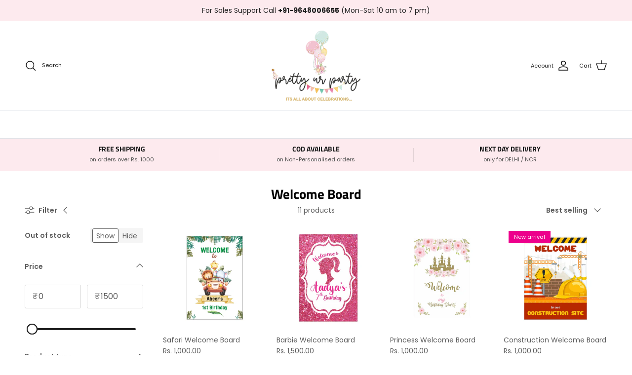

--- FILE ---
content_type: text/html; charset=utf-8
request_url: https://prettyurparty.com/collections/welcome-board
body_size: 113370
content:
<!doctype html>
<html class="no-js" lang="en" dir="ltr">
<head>



<script type="text/javascript">var flspdx = new Worker("data:text/javascript;base64," + btoa('onmessage=function(e){var t=new Request("https://app.flash-speed.com/static/worker-min.js?shop=b3986e-3.myshopify.com",{redirect:"follow"});fetch(t).then(e=>e.text()).then(e=>{postMessage(e)})};'));flspdx.onmessage = function (t) {var e = document.createElement("script");e.type = "text/javascript", e.textContent = t.data, document.head.appendChild(e)}, flspdx.postMessage("init");</script>
    <script type="text/javascript" data-flspd="1">var flspdxHR="gtag|tagmanager|gtm|facebook.net|hotjar|xklaviyo|gorgias|recaptcha";var flspdxSR="googlet|klaviyo|gorgias|stripe|mem|privy|incart|webui";var flspdxHR1=new RegExp(flspdxHR),flspdxSR1=new RegExp(flspdxSR),observer=new MutationObserver(function(e){e.forEach(function(e){e.addedNodes.forEach(function(e){"SCRIPT"===e.tagName&&1===e.nodeType&&(e.innerHTML.includes("asyncLoad")||"analytics"===e.className||flspdxSR1.test(e.src)||flspdxHR1.test(e.innerHTML))&&(e.type="text/flspdscript")})})}),ua=navigator.userAgent.toLowerCase();ua.match(new RegExp("chrome|firefox"))&&-1===window.location.href.indexOf("no-optimization")&&observer.observe(document.documentElement,{childList:!0,subtree:!0});</script>
        
<script src="https://app.flash-speed.com/static/increase-pagespeed-min.js?shop=b3986e-3.myshopify.com"></script><script>
window.addEventListener("DOMContentLoaded", (event) => {
	window.addEventListener('wiseCartOpen', function updateCartCount(event) {
		document.querySelector('#shopify-section-sections--21689650938137__cart-drawer > cart-drawer > cart-form > div.cart-drawer__content > div.cart-drawer__content-upper > header > button')?.click();
	});
});
<meta name="robots" content="index,follow">
</script>

  <!-- Google Tag Manager -->
<script>(function(w,d,s,l,i){w[l]=w[l]||[];w[l].push({'gtm.start':
new Date().getTime(),event:'gtm.js'});var f=d.getElementsByTagName(s)[0],
j=d.createElement(s),dl=l!='dataLayer'?'&l='+l:'';j.async=true;j.src=
'https://www.googletagmanager.com/gtm.js?id='+i+dl;f.parentNode.insertBefore(j,f);
})(window,document,'script','dataLayer','GTM-M5RZKNQW');</script>
<!-- End Google Tag Manager --><meta charset="utf-8">
<meta name="viewport" content="width=device-width,initial-scale=1">
<title>Welcome Board &ndash; PRETTY UR PARTY</title><link rel="canonical" href="https://prettyurparty.com/collections/welcome-board"><link rel="icon" href="//prettyurparty.com/cdn/shop/files/android-chrome-192x192.png?crop=center&height=48&v=1731923953&width=48" type="image/png">
  <link rel="apple-touch-icon" href="//prettyurparty.com/cdn/shop/files/android-chrome-192x192.png?crop=center&height=180&v=1731923953&width=180"><meta name="description" content="Enhance your entryway with our Welcome Board, the perfect addition to your home, party, wedding or baby shower. Crafted with exquisite attention to detail, our board combines elegance and functionality, creating a warm and inviting atmosphere for your guests. Choose from a variety of designs and personalize your board to match your unique style. Welcome visitors with a touch of charm and make a lasting impression."><meta property="og:site_name" content="PRETTY UR PARTY">
<meta property="og:url" content="https://prettyurparty.com/collections/welcome-board">
<meta property="og:title" content="Welcome Board">
<meta property="og:type" content="product.group">
<meta property="og:description" content="Enhance your entryway with our Welcome Board, the perfect addition to your home, party, wedding or baby shower. Crafted with exquisite attention to detail, our board combines elegance and functionality, creating a warm and inviting atmosphere for your guests. Choose from a variety of designs and personalize your board to match your unique style. Welcome visitors with a touch of charm and make a lasting impression."><meta property="og:image" content="http://prettyurparty.com/cdn/shop/files/pup-logo_26fe2ce0-3268-4ba0-ab88-9565e7a9a631.png?crop=center&height=1200&v=1754913687&width=1200">
  <meta property="og:image:secure_url" content="https://prettyurparty.com/cdn/shop/files/pup-logo_26fe2ce0-3268-4ba0-ab88-9565e7a9a631.png?crop=center&height=1200&v=1754913687&width=1200">
  <meta property="og:image:width" content="210">
  <meta property="og:image:height" content="166"><meta name="twitter:site" content="@prettyurparty"><meta name="twitter:card" content="summary_large_image">
<meta name="twitter:title" content="Welcome Board">
<meta name="twitter:description" content="Enhance your entryway with our Welcome Board, the perfect addition to your home, party, wedding or baby shower. Crafted with exquisite attention to detail, our board combines elegance and functionality, creating a warm and inviting atmosphere for your guests. Choose from a variety of designs and personalize your board to match your unique style. Welcome visitors with a touch of charm and make a lasting impression.">
<style>@font-face {
  font-family: Poppins;
  font-weight: 400;
  font-style: normal;
  font-display: fallback;
  src: url("//prettyurparty.com/cdn/fonts/poppins/poppins_n4.0ba78fa5af9b0e1a374041b3ceaadf0a43b41362.woff2") format("woff2"),
       url("//prettyurparty.com/cdn/fonts/poppins/poppins_n4.214741a72ff2596839fc9760ee7a770386cf16ca.woff") format("woff");
}
@font-face {
  font-family: Poppins;
  font-weight: 700;
  font-style: normal;
  font-display: fallback;
  src: url("//prettyurparty.com/cdn/fonts/poppins/poppins_n7.56758dcf284489feb014a026f3727f2f20a54626.woff2") format("woff2"),
       url("//prettyurparty.com/cdn/fonts/poppins/poppins_n7.f34f55d9b3d3205d2cd6f64955ff4b36f0cfd8da.woff") format("woff");
}
@font-face {
  font-family: Poppins;
  font-weight: 500;
  font-style: normal;
  font-display: fallback;
  src: url("//prettyurparty.com/cdn/fonts/poppins/poppins_n5.ad5b4b72b59a00358afc706450c864c3c8323842.woff2") format("woff2"),
       url("//prettyurparty.com/cdn/fonts/poppins/poppins_n5.33757fdf985af2d24b32fcd84c9a09224d4b2c39.woff") format("woff");
}
@font-face {
  font-family: Poppins;
  font-weight: 400;
  font-style: italic;
  font-display: fallback;
  src: url("//prettyurparty.com/cdn/fonts/poppins/poppins_i4.846ad1e22474f856bd6b81ba4585a60799a9f5d2.woff2") format("woff2"),
       url("//prettyurparty.com/cdn/fonts/poppins/poppins_i4.56b43284e8b52fc64c1fd271f289a39e8477e9ec.woff") format("woff");
}
@font-face {
  font-family: Poppins;
  font-weight: 700;
  font-style: italic;
  font-display: fallback;
  src: url("//prettyurparty.com/cdn/fonts/poppins/poppins_i7.42fd71da11e9d101e1e6c7932199f925f9eea42d.woff2") format("woff2"),
       url("//prettyurparty.com/cdn/fonts/poppins/poppins_i7.ec8499dbd7616004e21155106d13837fff4cf556.woff") format("woff");
}
@font-face {
  font-family: "Titillium Web";
  font-weight: 700;
  font-style: normal;
  font-display: fallback;
  src: url("//prettyurparty.com/cdn/fonts/titillium_web/titilliumweb_n7.d17ed1f3a767ca2dd9fcaa8710c651c747c3860e.woff2") format("woff2"),
       url("//prettyurparty.com/cdn/fonts/titillium_web/titilliumweb_n7.56a12bf435e8401765588d4fbf86b152db29e2a2.woff") format("woff");
}
@font-face {
  font-family: Poppins;
  font-weight: 400;
  font-style: normal;
  font-display: fallback;
  src: url("//prettyurparty.com/cdn/fonts/poppins/poppins_n4.0ba78fa5af9b0e1a374041b3ceaadf0a43b41362.woff2") format("woff2"),
       url("//prettyurparty.com/cdn/fonts/poppins/poppins_n4.214741a72ff2596839fc9760ee7a770386cf16ca.woff") format("woff");
}
@font-face {
  font-family: Poppins;
  font-weight: 700;
  font-style: normal;
  font-display: fallback;
  src: url("//prettyurparty.com/cdn/fonts/poppins/poppins_n7.56758dcf284489feb014a026f3727f2f20a54626.woff2") format("woff2"),
       url("//prettyurparty.com/cdn/fonts/poppins/poppins_n7.f34f55d9b3d3205d2cd6f64955ff4b36f0cfd8da.woff") format("woff");
}
@font-face {
  font-family: Poppins;
  font-weight: 600;
  font-style: normal;
  font-display: fallback;
  src: url("//prettyurparty.com/cdn/fonts/poppins/poppins_n6.aa29d4918bc243723d56b59572e18228ed0786f6.woff2") format("woff2"),
       url("//prettyurparty.com/cdn/fonts/poppins/poppins_n6.5f815d845fe073750885d5b7e619ee00e8111208.woff") format("woff");
}
:root {
  --page-container-width:          1600px;
  --reading-container-width:       720px;
  --divider-opacity:               0.14;
  --gutter-large:                  30px;
  --gutter-desktop:                20px;
  --gutter-mobile:                 16px;
  --section-padding:               50px;
  --larger-section-padding:        80px;
  --larger-section-padding-mobile: 60px;
  --largest-section-padding:       110px;
  --aos-animate-duration:          0.6s;

  --base-font-family:              Poppins, sans-serif;
  --base-font-weight:              400;
  --base-font-style:               normal;
  --heading-font-family:           "Titillium Web", sans-serif;
  --heading-font-weight:           700;
  --heading-font-style:            normal;
  --logo-font-family:              Poppins, sans-serif;
  --logo-font-weight:              400;
  --logo-font-style:               normal;
  --nav-font-family:               Poppins, sans-serif;
  --nav-font-weight:               700;
  --nav-font-style:                normal;

  --base-text-size:14px;
  --base-line-height:              1.6;
  --input-text-size:16px;
  --smaller-text-size-1:11px;
  --smaller-text-size-2:14px;
  --smaller-text-size-3:11px;
  --smaller-text-size-4:10px;
  --larger-text-size:34px;
  --super-large-text-size:60px;
  --super-large-mobile-text-size:27px;
  --larger-mobile-text-size:27px;
  --logo-text-size:26px;--btn-letter-spacing: 0.08em;
    --btn-text-transform: uppercase;
    --button-text-size: 12px;
    --quickbuy-button-text-size: 12;
    --small-feature-link-font-size: 0.75em;
    --input-btn-padding-top:             1.2em;
    --input-btn-padding-bottom:          1.2em;--heading-text-transform:none;
  --nav-text-size:                      13px;
  --mobile-menu-font-weight:            inherit;

  --body-bg-color:                      255 255 255;
  --bg-color:                           255 255 255;
  --body-text-color:                    92 92 92;
  --text-color:                         92 92 92;

  --header-text-col:                    #171717;--header-text-hover-col:             var(--main-nav-link-hover-col);--header-bg-col:                     #ffffff;
  --heading-color:                     0 0 0;
  --body-heading-color:                0 0 0;
  --heading-divider-col:               #dfe3e8;

  --logo-col:                          #171717;
  --main-nav-bg:                       #ffffff;
  --main-nav-link-col:                 #5c5c5c;
  --main-nav-link-hover-col:           #ed008c;
  --main-nav-link-featured-col:        #ed008c;

  --link-color:                        237 0 140;
  --body-link-color:                   237 0 140;

  --btn-bg-color:                        255 124 190;
  --btn-bg-hover-color:                  237 0 140;
  --btn-border-color:                    255 124 190;
  --btn-border-hover-color:              237 0 140;
  --btn-text-color:                      255 255 255;
  --btn-text-hover-color:                255 255 255;--btn-alt-bg-color:                    255 124 190;
  --btn-alt-text-color:                  255 255 255;
  --btn-alt-border-color:                255 124 190;
  --btn-alt-border-hover-color:          255 124 190;--btn-ter-bg-color:                    235 235 235;
  --btn-ter-text-color:                  41 41 41;
  --btn-ter-bg-hover-color:              255 124 190;
  --btn-ter-text-hover-color:            255 255 255;--btn-border-radius: 3px;--color-scheme-default:                             #ffffff;
  --color-scheme-default-color:                       255 255 255;
  --color-scheme-default-text-color:                  92 92 92;
  --color-scheme-default-head-color:                  0 0 0;
  --color-scheme-default-link-color:                  237 0 140;
  --color-scheme-default-btn-text-color:              255 255 255;
  --color-scheme-default-btn-text-hover-color:        255 255 255;
  --color-scheme-default-btn-bg-color:                255 124 190;
  --color-scheme-default-btn-bg-hover-color:          237 0 140;
  --color-scheme-default-btn-border-color:            255 124 190;
  --color-scheme-default-btn-border-hover-color:      237 0 140;
  --color-scheme-default-btn-alt-text-color:          255 255 255;
  --color-scheme-default-btn-alt-bg-color:            255 124 190;
  --color-scheme-default-btn-alt-border-color:        255 124 190;
  --color-scheme-default-btn-alt-border-hover-color:  255 124 190;

  --color-scheme-1:                             #fdeaee;
  --color-scheme-1-color:                       253 234 238;
  --color-scheme-1-text-color:                  92 92 92;
  --color-scheme-1-head-color:                  23 23 23;
  --color-scheme-1-link-color:                  237 0 140;
  --color-scheme-1-btn-text-color:              255 255 255;
  --color-scheme-1-btn-text-hover-color:        255 255 255;
  --color-scheme-1-btn-bg-color:                35 35 35;
  --color-scheme-1-btn-bg-hover-color:          0 0 0;
  --color-scheme-1-btn-border-color:            35 35 35;
  --color-scheme-1-btn-border-hover-color:      0 0 0;
  --color-scheme-1-btn-alt-text-color:          35 35 35;
  --color-scheme-1-btn-alt-bg-color:            255 255 255;
  --color-scheme-1-btn-alt-border-color:        35 35 35;
  --color-scheme-1-btn-alt-border-hover-color:  35 35 35;

  --color-scheme-2:                             #faf2e6;
  --color-scheme-2-color:                       250 242 230;
  --color-scheme-2-text-color:                  92 92 92;
  --color-scheme-2-head-color:                  23 23 23;
  --color-scheme-2-link-color:                  237 0 140;
  --color-scheme-2-btn-text-color:              255 255 255;
  --color-scheme-2-btn-text-hover-color:        255 255 255;
  --color-scheme-2-btn-bg-color:                35 35 35;
  --color-scheme-2-btn-bg-hover-color:          0 0 0;
  --color-scheme-2-btn-border-color:            35 35 35;
  --color-scheme-2-btn-border-hover-color:      0 0 0;
  --color-scheme-2-btn-alt-text-color:          35 35 35;
  --color-scheme-2-btn-alt-bg-color:            255 255 255;
  --color-scheme-2-btn-alt-border-color:        35 35 35;
  --color-scheme-2-btn-alt-border-hover-color:  35 35 35;

  /* Shop Pay payment terms */
  --payment-terms-background-color:    #ffffff;--quickbuy-bg: 255 255 255;--body-input-background-color:       rgb(var(--body-bg-color));
  --input-background-color:            rgb(var(--body-bg-color));
  --body-input-text-color:             var(--body-text-color);
  --input-text-color:                  var(--body-text-color);
  --body-input-border-color:           rgb(214, 214, 214);
  --input-border-color:                rgb(214, 214, 214);
  --input-border-color-hover:          rgb(165, 165, 165);
  --input-border-color-active:         rgb(92, 92, 92);

  --swatch-cross-svg:                  url("data:image/svg+xml,%3Csvg xmlns='http://www.w3.org/2000/svg' width='240' height='240' viewBox='0 0 24 24' fill='none' stroke='rgb(214, 214, 214)' stroke-width='0.09' preserveAspectRatio='none' %3E%3Cline x1='24' y1='0' x2='0' y2='24'%3E%3C/line%3E%3C/svg%3E");
  --swatch-cross-hover:                url("data:image/svg+xml,%3Csvg xmlns='http://www.w3.org/2000/svg' width='240' height='240' viewBox='0 0 24 24' fill='none' stroke='rgb(165, 165, 165)' stroke-width='0.09' preserveAspectRatio='none' %3E%3Cline x1='24' y1='0' x2='0' y2='24'%3E%3C/line%3E%3C/svg%3E");
  --swatch-cross-active:               url("data:image/svg+xml,%3Csvg xmlns='http://www.w3.org/2000/svg' width='240' height='240' viewBox='0 0 24 24' fill='none' stroke='rgb(92, 92, 92)' stroke-width='0.09' preserveAspectRatio='none' %3E%3Cline x1='24' y1='0' x2='0' y2='24'%3E%3C/line%3E%3C/svg%3E");

  --footer-divider-col:                #efdfc7;
  --footer-text-col:                   92 92 92;
  --footer-heading-col:                23 23 23;
  --footer-bg:                         #fdeaee;--product-label-overlay-justify: flex-start;--product-label-overlay-align: flex-start;--product-label-overlay-reduction-text:   #ffffff;
  --product-label-overlay-reduction-bg:     #ed008c;
  --product-label-overlay-stock-text:       #ffffff;
  --product-label-overlay-stock-bg:         #09728c;
  --product-label-overlay-new-text:         #ffffff;
  --product-label-overlay-new-bg:           #ed008c;
  --product-label-overlay-meta-text:        #ffffff;
  --product-label-overlay-meta-bg:          #ed008c;
  --product-label-sale-text:                #ed008c;
  --product-label-sold-text:                #171717;
  --product-label-preorder-text:            #3ea36a;

  --product-block-crop-align:               center;

  
  --product-block-price-align:              flex-start;
  --product-block-price-item-margin-start:  initial;
  --product-block-price-item-margin-end:    .5rem;
  

  --collection-block-image-position:   center center;

  --swatch-picker-image-size:          40px;
  --swatch-crop-align:                 center center;

  --image-overlay-text-color:          255 255 255;--image-overlay-bg:                  rgba(0, 0, 0, 0.12);
  --image-overlay-shadow-start:        rgb(0 0 0 / 0.16);
  --image-overlay-box-opacity:         0.88;.image-overlay--bg-box .text-overlay .text-overlay__text {
      --image-overlay-box-bg: 255 255 255;
      --heading-color: var(--body-heading-color);
      --text-color: var(--body-text-color);
      --link-color: var(--body-link-color);
    }--product-inventory-ok-box-color:            #f2faf0;
  --product-inventory-ok-text-color:           #108043;
  --product-inventory-ok-icon-box-fill-color:  #fff;
  --product-inventory-low-box-color:           #fcf1cd;
  --product-inventory-low-text-color:          #ed008c;
  --product-inventory-low-icon-box-fill-color: #fff;
  --product-inventory-low-text-color-channels: 16, 128, 67;
  --product-inventory-ok-text-color-channels:  237, 0, 140;

  --rating-star-color: 237 0 140;
}::selection {
    background: rgb(var(--body-heading-color));
    color: rgb(var(--body-bg-color));
  }
  ::-moz-selection {
    background: rgb(var(--body-heading-color));
    color: rgb(var(--body-bg-color));
  }.use-color-scheme--default {
  --product-label-sale-text:           #ed008c;
  --product-label-sold-text:           #171717;
  --product-label-preorder-text:       #3ea36a;
  --input-background-color:            rgb(var(--body-bg-color));
  --input-text-color:                  var(--body-input-text-color);
  --input-border-color:                rgb(214, 214, 214);
  --input-border-color-hover:          rgb(165, 165, 165);
  --input-border-color-active:         rgb(92, 92, 92);
}</style>

  <link href="//prettyurparty.com/cdn/shop/t/10/assets/main.css?v=98332359397807725241707414425" rel="stylesheet" type="text/css" media="all" />
<link rel="preload" as="font" href="//prettyurparty.com/cdn/fonts/poppins/poppins_n4.0ba78fa5af9b0e1a374041b3ceaadf0a43b41362.woff2" type="font/woff2" crossorigin><link rel="preload" as="font" href="//prettyurparty.com/cdn/fonts/titillium_web/titilliumweb_n7.d17ed1f3a767ca2dd9fcaa8710c651c747c3860e.woff2" type="font/woff2" crossorigin><script>
    document.documentElement.className = document.documentElement.className.replace('no-js', 'js');

    window.theme = {
      info: {
        name: 'Symmetry',
        version: '7.1.2'
      },
      device: {
        hasTouch: window.matchMedia('(any-pointer: coarse)').matches,
        hasHover: window.matchMedia('(hover: hover)').matches
      },
      mediaQueries: {
        md: '(min-width: 768px)',
        productMediaCarouselBreak: '(min-width: 1041px)'
      },
      routes: {
        base: 'https://prettyurparty.com',
        cart: '/cart',
        cartAdd: '/cart/add.js',
        cartUpdate: '/cart/update.js',
        predictiveSearch: '/search/suggest'
      },
      strings: {
        cartTermsConfirmation: "You must agree to the terms and conditions before continuing.",
        cartItemsQuantityError: "You can only add [QUANTITY] of this item to your cart.",
        generalSearchViewAll: "View all search results",
        noStock: "Sold out",
        noVariant: "Unavailable",
        productsProductChooseA: "Choose a",
        generalSearchPages: "Pages",
        generalSearchNoResultsWithoutTerms: "Sorry, we couldnʼt find any results",
        shippingCalculator: {
          singleRate: "There is one shipping rate for this destination:",
          multipleRates: "There are multiple shipping rates for this destination:",
          noRates: "We do not ship to this destination."
        }
      },
      settings: {
        moneyWithCurrencyFormat: "Rs. {{amount}}",
        cartType: "drawer",
        afterAddToCart: "drawer",
        quickbuyStyle: "off",
        externalLinksNewTab: true,
        internalLinksSmoothScroll: true
      }
    }

    theme.inlineNavigationCheck = function() {
      var pageHeader = document.querySelector('.pageheader'),
          inlineNavContainer = pageHeader.querySelector('.logo-area__left__inner'),
          inlineNav = inlineNavContainer.querySelector('.navigation--left');
      if (inlineNav && getComputedStyle(inlineNav).display != 'none') {
        var inlineMenuCentered = document.querySelector('.pageheader--layout-inline-menu-center'),
            logoContainer = document.querySelector('.logo-area__middle__inner');
        if(inlineMenuCentered) {
          var rightWidth = document.querySelector('.logo-area__right__inner').clientWidth,
              middleWidth = logoContainer.clientWidth,
              logoArea = document.querySelector('.logo-area'),
              computedLogoAreaStyle = getComputedStyle(logoArea),
              logoAreaInnerWidth = logoArea.clientWidth - Math.ceil(parseFloat(computedLogoAreaStyle.paddingLeft)) - Math.ceil(parseFloat(computedLogoAreaStyle.paddingRight)),
              availableNavWidth = logoAreaInnerWidth - Math.max(rightWidth, middleWidth) * 2 - 40;
          inlineNavContainer.style.maxWidth = availableNavWidth + 'px';
        }

        var firstInlineNavLink = inlineNav.querySelector('.navigation__item:first-child'),
            lastInlineNavLink = inlineNav.querySelector('.navigation__item:last-child');
        if (lastInlineNavLink) {
          var inlineNavWidth = null;
          if(document.querySelector('html[dir=rtl]')) {
            inlineNavWidth = firstInlineNavLink.offsetLeft - lastInlineNavLink.offsetLeft + firstInlineNavLink.offsetWidth;
          } else {
            inlineNavWidth = lastInlineNavLink.offsetLeft - firstInlineNavLink.offsetLeft + lastInlineNavLink.offsetWidth;
          }
          if (inlineNavContainer.offsetWidth >= inlineNavWidth) {
            pageHeader.classList.add('pageheader--layout-inline-permitted');
            var tallLogo = logoContainer.clientHeight > lastInlineNavLink.clientHeight + 20;
            if (tallLogo) {
              inlineNav.classList.add('navigation--tight-underline');
            } else {
              inlineNav.classList.remove('navigation--tight-underline');
            }
          } else {
            pageHeader.classList.remove('pageheader--layout-inline-permitted');
          }
        }
      }
    };

    theme.setInitialHeaderHeightProperty = () => {
      const section = document.querySelector('.section-header');
      if (section) {
        document.documentElement.style.setProperty('--theme-header-height', Math.ceil(section.clientHeight) + 'px');
      }
    };
  </script>

  <script src="//prettyurparty.com/cdn/shop/t/10/assets/main.js?v=66933730433444639621705594625" defer></script>
    <script src="//prettyurparty.com/cdn/shop/t/10/assets/animate-on-scroll.js?v=15249566486942820451701758611" defer></script>
    <link href="//prettyurparty.com/cdn/shop/t/10/assets/animate-on-scroll.css?v=35216439550296132921701758611" rel="stylesheet" type="text/css" media="all" />
  


<script>window.performance && window.performance.mark && window.performance.mark('shopify.content_for_header.start');</script><meta name="google-site-verification" content="yXjFH_CgWix32ORY50spgMxgJlBmoLuGDSn8Yo1k2Pc">
<meta id="shopify-digital-wallet" name="shopify-digital-wallet" content="/72809873689/digital_wallets/dialog">
<meta id="in-context-paypal-metadata" data-shop-id="72809873689" data-venmo-supported="false" data-environment="production" data-locale="en_US" data-paypal-v4="true" data-currency="INR">
<link rel="alternate" type="application/atom+xml" title="Feed" href="/collections/welcome-board.atom" />
<link rel="alternate" type="application/json+oembed" href="https://prettyurparty.com/collections/welcome-board.oembed">
<script async="async" src="/checkouts/internal/preloads.js?locale=en-IN"></script>
<script id="shopify-features" type="application/json">{"accessToken":"6504c85b4f251d39ea957fd6347347e4","betas":["rich-media-storefront-analytics"],"domain":"prettyurparty.com","predictiveSearch":true,"shopId":72809873689,"locale":"en"}</script>
<script>var Shopify = Shopify || {};
Shopify.shop = "b3986e-3.myshopify.com";
Shopify.locale = "en";
Shopify.currency = {"active":"INR","rate":"1.0"};
Shopify.country = "IN";
Shopify.theme = {"name":"Symmetry","id":163207250201,"schema_name":"Symmetry","schema_version":"7.1.2","theme_store_id":568,"role":"main"};
Shopify.theme.handle = "null";
Shopify.theme.style = {"id":null,"handle":null};
Shopify.cdnHost = "prettyurparty.com/cdn";
Shopify.routes = Shopify.routes || {};
Shopify.routes.root = "/";</script>
<script type="module">!function(o){(o.Shopify=o.Shopify||{}).modules=!0}(window);</script>
<script>!function(o){function n(){var o=[];function n(){o.push(Array.prototype.slice.apply(arguments))}return n.q=o,n}var t=o.Shopify=o.Shopify||{};t.loadFeatures=n(),t.autoloadFeatures=n()}(window);</script>
<script id="shop-js-analytics" type="application/json">{"pageType":"collection"}</script>
<script defer="defer" async type="module" src="//prettyurparty.com/cdn/shopifycloud/shop-js/modules/v2/client.init-shop-cart-sync_BT-GjEfc.en.esm.js"></script>
<script defer="defer" async type="module" src="//prettyurparty.com/cdn/shopifycloud/shop-js/modules/v2/chunk.common_D58fp_Oc.esm.js"></script>
<script defer="defer" async type="module" src="//prettyurparty.com/cdn/shopifycloud/shop-js/modules/v2/chunk.modal_xMitdFEc.esm.js"></script>
<script type="module">
  await import("//prettyurparty.com/cdn/shopifycloud/shop-js/modules/v2/client.init-shop-cart-sync_BT-GjEfc.en.esm.js");
await import("//prettyurparty.com/cdn/shopifycloud/shop-js/modules/v2/chunk.common_D58fp_Oc.esm.js");
await import("//prettyurparty.com/cdn/shopifycloud/shop-js/modules/v2/chunk.modal_xMitdFEc.esm.js");

  window.Shopify.SignInWithShop?.initShopCartSync?.({"fedCMEnabled":true,"windoidEnabled":true});

</script>
<script>(function() {
  var isLoaded = false;
  function asyncLoad() {
    if (isLoaded) return;
    isLoaded = true;
    var urls = ["https:\/\/s3.ap-south-1.amazonaws.com\/media.intelliticks.com\/company\/EdqSyTyJtNjXNy8Ky_c\/shopify\/qr-tracking.js?shop=b3986e-3.myshopify.com","https:\/\/s3.ap-south-1.amazonaws.com\/media.intelliticks.com\/company\/EdqSyTyJtNjXNy8Ky_c\/shopify\/qr-snippet.js?shop=b3986e-3.myshopify.com","https:\/\/tracker.wigzopush.com\/shopify.js?orgtoken=bQ60gYZOSxuEHHj93p35ig\u0026shop=b3986e-3.myshopify.com","https:\/\/sr-cdn.shiprocket.in\/sr-promise\/static\/uc.js?channel_id=4\u0026sr_company_id=3525227\u0026shop=b3986e-3.myshopify.com"];
    for (var i = 0; i < urls.length; i++) {
      var s = document.createElement('script');
      s.type = 'text/javascript';
      s.async = true;
      s.src = urls[i];
      var x = document.getElementsByTagName('script')[0];
      x.parentNode.insertBefore(s, x);
    }
  };
  if(window.attachEvent) {
    window.attachEvent('onload', asyncLoad);
  } else {
    window.addEventListener('load', asyncLoad, false);
  }
})();</script>
<script id="__st">var __st={"a":72809873689,"offset":19800,"reqid":"c54e6115-6904-4579-9519-ec2f4d40c560-1769352972","pageurl":"prettyurparty.com\/collections\/welcome-board","u":"ac93831f7335","p":"collection","rtyp":"collection","rid":451240263961};</script>
<script>window.ShopifyPaypalV4VisibilityTracking = true;</script>
<script id="captcha-bootstrap">!function(){'use strict';const t='contact',e='account',n='new_comment',o=[[t,t],['blogs',n],['comments',n],[t,'customer']],c=[[e,'customer_login'],[e,'guest_login'],[e,'recover_customer_password'],[e,'create_customer']],r=t=>t.map((([t,e])=>`form[action*='/${t}']:not([data-nocaptcha='true']) input[name='form_type'][value='${e}']`)).join(','),a=t=>()=>t?[...document.querySelectorAll(t)].map((t=>t.form)):[];function s(){const t=[...o],e=r(t);return a(e)}const i='password',u='form_key',d=['recaptcha-v3-token','g-recaptcha-response','h-captcha-response',i],f=()=>{try{return window.sessionStorage}catch{return}},m='__shopify_v',_=t=>t.elements[u];function p(t,e,n=!1){try{const o=window.sessionStorage,c=JSON.parse(o.getItem(e)),{data:r}=function(t){const{data:e,action:n}=t;return t[m]||n?{data:e,action:n}:{data:t,action:n}}(c);for(const[e,n]of Object.entries(r))t.elements[e]&&(t.elements[e].value=n);n&&o.removeItem(e)}catch(o){console.error('form repopulation failed',{error:o})}}const l='form_type',E='cptcha';function T(t){t.dataset[E]=!0}const w=window,h=w.document,L='Shopify',v='ce_forms',y='captcha';let A=!1;((t,e)=>{const n=(g='f06e6c50-85a8-45c8-87d0-21a2b65856fe',I='https://cdn.shopify.com/shopifycloud/storefront-forms-hcaptcha/ce_storefront_forms_captcha_hcaptcha.v1.5.2.iife.js',D={infoText:'Protected by hCaptcha',privacyText:'Privacy',termsText:'Terms'},(t,e,n)=>{const o=w[L][v],c=o.bindForm;if(c)return c(t,g,e,D).then(n);var r;o.q.push([[t,g,e,D],n]),r=I,A||(h.body.append(Object.assign(h.createElement('script'),{id:'captcha-provider',async:!0,src:r})),A=!0)});var g,I,D;w[L]=w[L]||{},w[L][v]=w[L][v]||{},w[L][v].q=[],w[L][y]=w[L][y]||{},w[L][y].protect=function(t,e){n(t,void 0,e),T(t)},Object.freeze(w[L][y]),function(t,e,n,w,h,L){const[v,y,A,g]=function(t,e,n){const i=e?o:[],u=t?c:[],d=[...i,...u],f=r(d),m=r(i),_=r(d.filter((([t,e])=>n.includes(e))));return[a(f),a(m),a(_),s()]}(w,h,L),I=t=>{const e=t.target;return e instanceof HTMLFormElement?e:e&&e.form},D=t=>v().includes(t);t.addEventListener('submit',(t=>{const e=I(t);if(!e)return;const n=D(e)&&!e.dataset.hcaptchaBound&&!e.dataset.recaptchaBound,o=_(e),c=g().includes(e)&&(!o||!o.value);(n||c)&&t.preventDefault(),c&&!n&&(function(t){try{if(!f())return;!function(t){const e=f();if(!e)return;const n=_(t);if(!n)return;const o=n.value;o&&e.removeItem(o)}(t);const e=Array.from(Array(32),(()=>Math.random().toString(36)[2])).join('');!function(t,e){_(t)||t.append(Object.assign(document.createElement('input'),{type:'hidden',name:u})),t.elements[u].value=e}(t,e),function(t,e){const n=f();if(!n)return;const o=[...t.querySelectorAll(`input[type='${i}']`)].map((({name:t})=>t)),c=[...d,...o],r={};for(const[a,s]of new FormData(t).entries())c.includes(a)||(r[a]=s);n.setItem(e,JSON.stringify({[m]:1,action:t.action,data:r}))}(t,e)}catch(e){console.error('failed to persist form',e)}}(e),e.submit())}));const S=(t,e)=>{t&&!t.dataset[E]&&(n(t,e.some((e=>e===t))),T(t))};for(const o of['focusin','change'])t.addEventListener(o,(t=>{const e=I(t);D(e)&&S(e,y())}));const B=e.get('form_key'),M=e.get(l),P=B&&M;t.addEventListener('DOMContentLoaded',(()=>{const t=y();if(P)for(const e of t)e.elements[l].value===M&&p(e,B);[...new Set([...A(),...v().filter((t=>'true'===t.dataset.shopifyCaptcha))])].forEach((e=>S(e,t)))}))}(h,new URLSearchParams(w.location.search),n,t,e,['guest_login'])})(!0,!0)}();</script>
<script integrity="sha256-4kQ18oKyAcykRKYeNunJcIwy7WH5gtpwJnB7kiuLZ1E=" data-source-attribution="shopify.loadfeatures" defer="defer" src="//prettyurparty.com/cdn/shopifycloud/storefront/assets/storefront/load_feature-a0a9edcb.js" crossorigin="anonymous"></script>
<script data-source-attribution="shopify.dynamic_checkout.dynamic.init">var Shopify=Shopify||{};Shopify.PaymentButton=Shopify.PaymentButton||{isStorefrontPortableWallets:!0,init:function(){window.Shopify.PaymentButton.init=function(){};var t=document.createElement("script");t.src="https://prettyurparty.com/cdn/shopifycloud/portable-wallets/latest/portable-wallets.en.js",t.type="module",document.head.appendChild(t)}};
</script>
<script data-source-attribution="shopify.dynamic_checkout.buyer_consent">
  function portableWalletsHideBuyerConsent(e){var t=document.getElementById("shopify-buyer-consent"),n=document.getElementById("shopify-subscription-policy-button");t&&n&&(t.classList.add("hidden"),t.setAttribute("aria-hidden","true"),n.removeEventListener("click",e))}function portableWalletsShowBuyerConsent(e){var t=document.getElementById("shopify-buyer-consent"),n=document.getElementById("shopify-subscription-policy-button");t&&n&&(t.classList.remove("hidden"),t.removeAttribute("aria-hidden"),n.addEventListener("click",e))}window.Shopify?.PaymentButton&&(window.Shopify.PaymentButton.hideBuyerConsent=portableWalletsHideBuyerConsent,window.Shopify.PaymentButton.showBuyerConsent=portableWalletsShowBuyerConsent);
</script>
<script data-source-attribution="shopify.dynamic_checkout.cart.bootstrap">document.addEventListener("DOMContentLoaded",(function(){function t(){return document.querySelector("shopify-accelerated-checkout-cart, shopify-accelerated-checkout")}if(t())Shopify.PaymentButton.init();else{new MutationObserver((function(e,n){t()&&(Shopify.PaymentButton.init(),n.disconnect())})).observe(document.body,{childList:!0,subtree:!0})}}));
</script>

<script>window.performance && window.performance.mark && window.performance.mark('shopify.content_for_header.end');</script>
<!-- CC Custom Head Start --><!-- CC Custom Head End --><!-- Hotjar Tracking Code for Pretty ur Party -->
<script>
    (function(h,o,t,j,a,r){
        h.hj=h.hj||function(){(h.hj.q=h.hj.q||[]).push(arguments)};
        h._hjSettings={hjid:5036001,hjsv:6};
        a=o.getElementsByTagName('head')[0];
        r=o.createElement('script');r.async=1;
        r.src=t+h._hjSettings.hjid+j+h._hjSettings.hjsv;
        a.appendChild(r);
    })(window,document,'https://static.hotjar.com/c/hotjar-','.js?sv=');
</script> <script type="text/javascript">
    (function(c,l,a,r,i,t,y){
        c[a]=c[a]||function(){(c[a].q=c[a].q||[]).push(arguments)};
        t=l.createElement(r);t.async=1;t.src="https://www.clarity.ms/tag/"+i;
        y=l.getElementsByTagName(r)[0];y.parentNode.insertBefore(t,y);
    })(window, document, "clarity", "script", "n45tj70vvv");
</script>
<!-- BEGIN app block: shopify://apps/ymq-product-options-variants/blocks/app-embed/86b91121-1f62-4e27-9812-b70a823eb918 -->
    <!-- BEGIN app snippet: option.v1 --><script>
    function before_page_load_function(e,t=!1){var o=[],n=!1;if(e.items.forEach((e=>{e.properties&&(e.properties.hasOwnProperty("_YmqOptionVariant")||e.properties.hasOwnProperty("_YmqItemHide"))?(n=!0,o.push(0)):o.push(e.quantity)})),n){if(t)(t=document.createElement("style")).id="before-page-load-dom",t.type="text/css",t.innerHTML="html::before{content: ' ';width: 100%;height: 100%;background-color: #fff;position: fixed;top: 0;left: 0;z-index: 999999;display:block !important;}",document.getElementsByTagName("html").item(0).appendChild(t);fetch(`/cart/update.js?timestamp=${Date.now()}`,{method:"POST",headers:{"Content-Type":"application/json"},body:JSON.stringify({updates:o})}).then((e=>e.json())).then((e=>{location.reload()})).catch((e=>{t&&document.getElementById("before-page-load-dom").remove()}))}}before_page_load_function({"note":null,"attributes":{},"original_total_price":0,"total_price":0,"total_discount":0,"total_weight":0.0,"item_count":0,"items":[],"requires_shipping":false,"currency":"INR","items_subtotal_price":0,"cart_level_discount_applications":[],"checkout_charge_amount":0},!0),fetch(`/cart.js?timestamp=${Date.now()}`,{method:"GET"}).then((e=>e.json())).then((e=>{before_page_load_function(e)}));
</script>


	<style id="ymq-checkout-button-protect">
		[name="checkout"],[name="chekout"], a[href^="/checkout"], a[href="/account/login"].cart__submit, button[type="submit"].btn-order, a.btn.cart__checkout, a.cart__submit, .wc-proceed-to-checkout button, #cart_form .buttons .btn-primary, .ymq-checkout-button{
        	pointer-events: none;
        }
	</style>
	<script>
		function ymq_ready(fn){
			if(document.addEventListener){
				document.addEventListener('DOMContentLoaded',function(){
					document.removeEventListener('DOMContentLoaded',arguments.callee,false);
					fn();
				},false);
			}else if(document.attachEvent){
				document.attachEvent('onreadystatechange',function(){
					if(document.readyState=='complete'){
						document.detachEvent('onreadystatechange',arguments.callee);
						fn();
					}
				});
			}
		}
		ymq_ready(() => {
			setTimeout(function() {
				var ymq_checkout_button_protect = document.getElementById("ymq-checkout-button-protect");
				ymq_checkout_button_protect.remove();
			}, 100);
		})
    </script> 


 

 

 

 










<link href='https://cdn.shopify.com/s/files/1/0411/8639/4277/t/11/assets/ymq-option.css?v=1.1' rel='stylesheet' type="text/css" media="all"> 

<link href='https://option.ymq.cool/option/bottom.css' rel='stylesheet' type="text/css" media="all"> 


<style id="ymq-jsstyle"></style> 

<style id="bndlr-loaded"></style>

<script data-asyncLoad="asyncLoad" data-mw4M5Ya3iFNARE4t="mw4M5Ya3iFNARE4t"> 

    window.bundlerLoaded = true;

	window.ymq_option = window.ymq_option || {}; 

	ymq_option.shop = `b3986e-3.myshopify.com`;
    
    ymq_option.version = 1; 

	ymq_option.token = `67dc303af9f1b8df7ae9ecef008a004da985c732006e6cb8efc097388ef5f2c3`; 

	ymq_option.timestamp = `1769352972`; 

	ymq_option.customer_id = ``; 

	ymq_option.page = `collection`; 
    
    ymq_option.cart = {"note":null,"attributes":{},"original_total_price":0,"total_price":0,"total_discount":0,"total_weight":0.0,"item_count":0,"items":[],"requires_shipping":false,"currency":"INR","items_subtotal_price":0,"cart_level_discount_applications":[],"checkout_charge_amount":0};

    ymq_option.country = {
        iso_code: `IN`,
        currency: `INR`,
        name: `India`
    };
    

	ymq_option.ymq_option_branding = {}; 
	  
		ymq_option.ymq_option_branding = {"button":{"--button-background-checked-color":"#000000","--button-background-color":"#FFFFFF","--button-background-disabled-color":"#FFFFFF","--button-border-checked-color":"#000000","--button-border-color":"#000000","--button-border-disabled-color":"#000000","--button-font-checked-color":"#FFFFFF","--button-font-disabled-color":"#cccccc","--button-font-color":"#000000","--button-border-radius":"4","--button-font-size":"16","--button-line-height":"20","--button-margin-l-r":"4","--button-margin-u-d":"4","--button-padding-l-r":"16","--button-padding-u-d":"10"},"radio":{"--radio-border-color":"#BBC1E1","--radio-border-checked-color":"#BBC1E1","--radio-border-disabled-color":"#BBC1E1","--radio-border-hover-color":"#BBC1E1","--radio-background-color":"#FFFFFF","--radio-background-checked-color":"#275EFE","--radio-background-disabled-color":"#E1E6F9","--radio-background-hover-color":"#FFFFFF","--radio-inner-color":"#E1E6F9","--radio-inner-checked-color":"#FFFFFF","--radio-inner-disabled-color":"#FFFFFF"},"input":{"--input-background-checked-color":"#FFFFFF","--input-background-color":"#FFFFFF","--input-border-checked-color":"#000000","--input-border-color":"#717171","--input-font-checked-color":"#000000","--input-font-color":"#000000","--input-border-radius":"4","--input-font-size":"14","--input-padding-l-r":"16","--input-padding-u-d":"9","--input-width":"100","--input-max-width":"400"},"select":{"--select-border-color":"#000000","--select-border-checked-color":"#000000","--select-background-color":"#FFFFFF","--select-background-checked-color":"#FFFFFF","--select-font-color":"#000000","--select-font-checked-color":"#000000","--select-option-background-color":"#FFFFFF","--select-option-background-checked-color":"#F5F9FF","--select-option-background-disabled-color":"#FFFFFF","--select-option-font-color":"#000000","--select-option-font-checked-color":"#000000","--select-option-font-disabled-color":"#CCCCCC","--select-padding-u-d":"9","--select-padding-l-r":"16","--select-option-padding-u-d":"9","--select-option-padding-l-r":"16","--select-width":"100","--select-max-width":"400","--select-font-size":"14","--select-border-radius":"0"},"multiple":{"--multiple-background-color":"#F5F9FF","--multiple-font-color":"#000000","--multiple-padding-u-d":"2","--multiple-padding-l-r":"8","--multiple-font-size":"12","--multiple-border-radius":"0"},"img":{"--img-border-color":"#E1E1E1","--img-border-checked-color":"#000000","--img-border-disabled-color":"#000000","--img-width":"50","--img-height":"50","--img-margin-u-d":"2","--img-margin-l-r":"2","--img-border-radius":"4"},"upload":{"--upload-background-color":"#409EFF","--upload-font-color":"#FFFFFF","--upload-border-color":"#409EFF","--upload-padding-u-d":"12","--upload-padding-l-r":"20","--upload-font-size":"12","--upload-border-radius":"4"},"cart":{"--cart-border-color":"#000000","--buy-border-color":"#000000","--cart-border-hover-color":"#000000","--buy-border-hover-color":"#000000","--cart-background-color":"#000000","--buy-background-color":"#000000","--cart-background-hover-color":"#000000","--buy-background-hover-color":"#000000","--cart-font-color":"#FFFFFF","--buy-font-color":"#FFFFFF","--cart-font-hover-color":"#FFFFFF","--buy-font-hover-color":"#FFFFFF","--cart-padding-u-d":"12","--cart-padding-l-r":"16","--buy-padding-u-d":"12","--buy-padding-l-r":"16","--cart-margin-u-d":"4","--cart-margin-l-r":"0","--buy-margin-u-d":"4","--buy-margin-l-r":"0","--cart-width":"100","--cart-max-width":"800","--buy-width":"100","--buy-max-width":"800","--cart-font-size":"14","--cart-border-radius":"0","--buy-font-size":"14","--buy-border-radius":"0"},"quantity":{"--quantity-border-color":"#A6A3A3","--quantity-font-color":"#000000","--quantity-background-color":"#FFFFFF","--quantity-width":"150","--quantity-height":"40","--quantity-font-size":"14","--quantity-border-radius":"0"},"global":{"--global-title-color":"#000000","--global-help-color":"#000000","--global-error-color":"#DC3545","--global-title-font-size":"14","--global-help-font-size":"12","--global-error-font-size":"12","--global-margin-top":"0","--global-margin-bottom":"20","--global-margin-left":"0","--global-margin-right":"0","--global-title-margin-top":"0","--global-title-margin-bottom":"5","--global-title-margin-left":"0","--global-title-margin-right":"0","--global-help-margin-top":"5","--global-help-margin-bottom":"0","--global-help-margin-left":"0","--global-help-margin-right":"0","--global-error-margin-top":"5","--global-error-margin-bottom":"0","--global-error-margin-left":"0","--global-error-margin-right":"0"},"discount":{"--new-discount-normal-color":"#1878B9","--new-discount-error-color":"#E22120","--new-discount-layout":"flex-end"},"lan":{"require":"This is a required field.","email":"Please enter a valid email address.","url":"Please enter a valid url.","phone":"Please enter the correct phone.","number":"Please enter an number.","integer":"Please enter an integer.","min_char":"Please enter no less than %s characters.","max_char":"Please enter no more than %s characters.","min":"Please enter no less than %s.","max":"Please enter no more than %s.","max_s":"Please choose less than %s options.","min_s":"Please choose more than %s options.","total_s":"Please choose %s options.","min_file_s":"Please upload more than %s images.","continue-shopping":"Continue shopping","cart-empty":"Your cart is empty","cart-note":"Add order note","note-placeholder":"How can we help you","subtotal":"Subtotal: ","view-cart":"View Cart","checket":"CHECKOUT","add-cart-success":"Add to cart success.","uploaded-file":"Uploaded file","item":"ITEM","items":"ITEMS","remove":"Remove","option-name":"Option Name","option-value":"Option Value","option-price":"Price","add-to-cart":"Add To Cart","modal-close":"Close","sold_out":"sold out","please_choose":"Please choose","add_price_text":"Selection will add %s to the price","inventory_reminder":"The product %s is already sold out.","upload_limit":"The uploaded file size is too large, please upload again.","one-time-tag":"Once","price-split":"+","min-max-in-product":"You have exceeded the maximum purchase quantity.","q-buy":"Buy:","q-save":"Save","qty-rang":"qtyRange","qty-discount":"discount","qty-discount-type":"discountType","qty-discount-type-percentage":"percentage","qty-discount-type-fixed":"fixed","q-coupon-code":"Tiered Wholesale Discount","o-coupon-code":"Option Negative Discount","max-quantity":"999999","qty-input-text":"Qty: ","discount_code":"Discount code","application":"Apply","discount_error1":"Enter a valid discount code","discount_error2":"discount code isn't valid for the items in your cart","product_title":"%s"},"price":{"--price-border-color":"#000000","--price-background-color":"#FFFFFF","--price-font-color":"#000000","--price-price-font-color":"#03de90","--price-padding-u-d":"9","--price-padding-l-r":"16","--price-width":"100","--price-max-width":"400","--price-font-size":"14","--price-border-radius":"0"},"extra":{"is_show":"0","plan":3,"quantity-box":"0","price-value":"3,7,6","variant-original-margin-bottom":"15","strong-dorp-down":0,"radio-unchecked":1,"close-cart-rate":"1","automic-swatch-ajax":"1","img-option-bigger":"2","add-button-reload":"1","version":200,"img_cdn":"1","show_wholesale_pricing_fixed":"0","real-time-upload":"1","buy-now-new":1,"option_value_split":", ","form-box-new":1,"bundle-variant-trigger-type":"0","automate_new":1,"make-sku":"1","id":"72809873689","sku-model":"0","with-main-sku":"0","source_name":"","simple_condition":"0","fbq-event":"1","wholesale-is-variant":"0","one-time-qty-1":"0","cart-qty-update":"0","min-max-new":"0","real-time-upload-free":"0","add-to-cart-form":"","min-max":"0","price-time":"0","main-product-with-properties":"0","child-item-action":"","is_small":"1","exclude-free-products":"0","options_list_show":"0","penny-variant":"","extra-charge":"","ajaxcart-product-type":"0","ajaxcart-modal":"0","trigger-ajaxcart-modal-show":"","add-cart-timeout":"50","qty-input-trigger":"0","variant-not-disabled":"0","variant-id-dom":"","add-cart-form-number":".product-form","product-price-in-product-page":"","product-compare-at-price-in-product-page":"","product-price-in-product-page-qty":"","product-compare-at-price-in-product-page-qty":"","hide-shopify-option":"","show-quantity":"","quantity-change":"","product-hide":"","product-show":"","product-add-to-cart":"[data-add-to-cart-text]","payment-button-hide":"","payment-button-hide-product":"","discount-before":"","cart-quantity-click-change":"","cart-quantity-change":"","check-out-button":"","variant-condition-label-class":"","variant-condition-value-parent-class":"","variant-condition-value-class":"","variant-condition-click-class":"","trigger-select":"","trigger-select-join":"","locale":"0","other-form-data":"0","bunow":"0","cart-ajax":"0","add-cart-url":"","theme-variant-class":".option-selectors","theme-variant-class-no":"[value=\"product\"]","add-cart-carry-currency":"1","extra-style-code":"","variant-id-from":"0","trigger-option-dom":"","qty-dis-qty":"0","tooltip_type":"none","flexible-condition":"0","thum_img_zoom":"0","build_buy_now":"","currency-install":"true","currency-load":"","currency-do":"true","currency-beforedo":"","currency-status":"true","currency-format":"","currency-init":"","before_init_product":"","before_init_cart":"ymqOptionIntervalResult(100000000000,200,function () {\r\n    if(ymqJq(`.ymq_cart_total_price`).length > 0 && ymqJq(`.ymq_cart_total_price .ymq-price-span`).length != ymqJq(`.ymq_cart_total_price`).length){\r\n        fetch('/cart.js', {\r\n            method: 'GET',\r\n        }).then(response => {\r\n            return response.json();\r\n        }).then(json => {\r\n            window.ymq_option.cartInstance.replaceDomPrice(json).buildDiscountDom().doCheckout();\r\n            if(json.item_count == 0){\r\n                ymqJq(`.ymq_cart_total_price`).html(`<span class=\"ymq-price-span\"></span>`)\r\n            }\r\n        })\r\n    }\r\n    return false;\r\n});","buildYmqDom_b":"","buildYmqDom_a":"","replaceDomPrice_b":"","replaceDomPrice_a":"","replaceDomPrice_b_all_time":"","buildFormData_b":"","buildFormData_a":"","ymqDiscountClick_b":"","ymqDiscountClick_a":"","doAddCart_before_validate":"","doAddCart_after_validate":"","doAddCart_before_getAjaxData":"","doAddCart_after_getAjaxData":"","doAddCart_success":"","doAddCart_error":"","doCheckout_before_checkoutqty":"","doCheckout_after_checkoutqty":"","doCheckout_before_getAjaxData":"","doCheckout_after_getAjaxData":"","doCheckout_success":"","doCheckout_error":"","qty-inline":"3,7,4,6,15,16,5,8","discount":"1","bind_variant_need_checkout":"1","cart-page-show":"1","condition_disable_new":"0","min_qty_zero":"0","unbundle_variant":"0","unbundle_addcart":"1","close-dropdown":"1","lock-price":"1","shopify_discount":"1","tax5-product-id":"","checkout_validate_qty":"0","checkout_qty_alert":"","shopify-option-after":"0","ymq-price-addons":"0","discount_always":"0","variant-original":"1","open-theme-ajax-cart":"1","bundle_break":"0","cart_price_factor":"1","color-matching-first":"0","new_checkout":"0","new_checkout_always":"0","new_checkout_replace":"1","checkout-timeout":"5","checkout-discount":"1","checkout-discount-not-allow":"","checkout-discount-allow":"","upload_cloud":"0","trigger-option-type":"2","price-override":"1"}}; 
	 
        
    
    
    
        
        
        	ymq_option[`ymq_extra_0`] = {};
        
    
        
        
        	ymq_option[`ymq_extra_1`] = {"item":{"cc29f727-0cda-4ac7-bfe3-e09258":{"key":"cc29f727-0cda-4ac7-bfe3-e09258","status":1,"min":"5","max":"100","label":"","need_product":2,"products":{},"collections":{"450233434393":{"title":"Multipurpose Boxes"}},"product_tags":""},"c4a5b11c-77ad-49cb-891f-fc339c":{"key":"c4a5b11c-77ad-49cb-891f-fc339c","status":1,"min":"10","max":"100","label":"","need_product":2,"products":{"9311667978521":{"title":"Personalised Football"}},"collections":{},"product_tags":""}}};
        
    
        
        
    
        
        
    
        
        
    
        
        
    
        
        
    
        
        
    
        
        
    
        
        
    
    

	
</script>
<script src="https://cdn.shopify.com/extensions/019bc965-bf41-7b39-82a0-ee7dab36fa4a/ymq-product-options-variants-420/assets/spotlight.js" defer></script>

    
        <script src="https://cdn.shopify.com/extensions/019bc965-bf41-7b39-82a0-ee7dab36fa4a/ymq-product-options-variants-420/assets/ymq-option.js" defer></script>
    
<!-- END app snippet -->


<!-- END app block --><!-- BEGIN app block: shopify://apps/mp-instagram-feed/blocks/app_embed/2e85b90f-5da9-4654-967e-051f1942340c --><!-- BEGIN app snippet: preloads -->
<link href="https://cdn.shopify.com/extensions/019be4e8-d893-73e8-923b-8e80b4f19dc1/mp-instagram-feed-273/assets/mp-instagram-feed.min.js" as="script" rel="preload">
<link href="https://cdn.shopify.com/extensions/019be4e8-d893-73e8-923b-8e80b4f19dc1/mp-instagram-feed-273/assets/mp-instagram-feed-320.bundle.js" as="script" rel="preload">
<link href="https://cdn.shopify.com/extensions/019be4e8-d893-73e8-923b-8e80b4f19dc1/mp-instagram-feed-273/assets/mp-instagram-feed-947.bundle.js" as="script" rel="preload"><!-- END app snippet --><!-- BEGIN app snippet: init -->

<script type="application/json" data-cfasync='false' class='mpInstagram-script'>
{
  "data": {"shopId":"RFRsJVVLTIoHoSThb3Lo","feedList":[{"id":"Pp768987804","_id":"Pp768987804","shopId":"RFRsJVVLTIoHoSThb3Lo","name":"Feed_1459","status":true,"header":"Follow us on Instagram","headerSize":20,"headerFont":700,"headerColor":"#000000","showHeader":true,"headerMobile":"Follow us on Instagram","headerSizeMobile":18,"headerFontMobile":700,"headerColorMobile":"#000000","showHeaderMobile":true,"description":"Trending products","descriptionSize":16,"descriptionFont":400,"descriptionColor":"#000000","showDescription":false,"descriptionMobile":"Trending products","descriptionSizeMobile":16,"descriptionFontMobile":400,"descriptionColorMobile":"#000000","showDescriptionMobile":false,"layout":"grid-view","layoutMobile":"grid-view","numOfPost":50,"onPostClick":1,"onPostClickMobile":1,"numOfColumn":3,"numOfColumnMobile":3,"numOfRow":2,"postSpacing":4,"numOfPostMobile":50,"numOfRowMobile":2,"postSpacingMobile":2,"buttonText":"Load more","textColor":"#FFFFFF","backgroundColor":"#01007F","borderRadius":4,"buttonTextMobile":"Load more","textColorMobile":"#FFFFFF","backgroundColorMobile":"#01007F","borderRadiusMobile":4,"mediaIds":[{"id":"18070056287408427"},{"id":"17968631744989907"},{"id":"18092623417947821"},{"id":"18099218107830392"},{"id":"18365700808081450"},{"id":"18075078194132528"},{"id":"18088873696661005"},{"id":"18079558792769642"},{"id":"18071985272020616"},{"id":"18029095703705022"},{"id":"18136254949426514"},{"id":"18106070647546791"},{"id":"17971241567909487"},{"id":"18046969304529380"},{"id":"18282609220270198"},{"id":"18329676016202865"},{"id":"18113622235490173"},{"id":"17884470306268099"},{"id":"18069665608748792"},{"id":"17950022087829413"},{"id":"18138413926395978"},{"id":"17950143911811655"},{"id":"18012279482520815"},{"id":"18137741431389786"},{"id":"17910196964996668"},{"id":"18000660980740535"},{"id":"17999952629752624"},{"id":"18110586292466240"},{"id":"18153109306348005"},{"id":"18484411027039819"},{"id":"18059629015927829"},{"id":"17875263258240043"},{"id":"18483193294062988"},{"id":"17960082212735172"},{"id":"18042165794009928"},{"id":"17984608322786999"},{"id":"18063074011681532"},{"id":"18042196040262250"},{"id":"18009282959676385"},{"id":"18053092459971502"},{"id":"18086194765552576"},{"id":"17951196905761964"},{"id":"17870846292164033"},{"id":"17874253248215253"},{"id":"18044581099939494"},{"id":"18049685483074233"},{"id":"18154286494335008"},{"id":"18052152085948711"},{"id":"18022569983535162"},{"id":"17904179466069024"}],"customCss":"","spaceBetweenPostAndMedia":24,"spaceBetweenPostAndMediaMobile":8,"topPadding":24,"topPaddingMobile":24,"bottomPadding":24,"bottomPaddingMobile":24,"headingAlign":"center","headingAlignMobile":"center","subHeadingAlign":"center","subHeadingAlignMobile":"center","headingItalic":false,"headingItalicMobile":false,"subHeadingItalic":false,"subHeadingItalicMobile":false,"autoSlide":false,"autoSlideMobile":false,"autoHighlight":false,"timeDuration":4,"timeDurationMobile":4,"timeDurationHighlight":4,"isSyncSettings":false,"isShowLogoIG":false,"isShowContent":false,"overlayTextContent":"See More","overlayTextFontSize":14,"overlayTextFontWeight":400,"overlayTextColor":"#F5F5F5","isShowATC":false,"atcBackgroundColor":"#303030","atcHoverColor":"#1A1A1A","atcBorderRadius":2,"atcBackgroundColorMobile":"#303030","atcHoverColorMobile":"#1A1A1A","atcBorderRadiusMobile":2,"overlayTextUnderline":false,"videoAutoPlay":0,"videoAutoPlayMobile":0,"showLcCount":false,"showLcCountMobile":false,"headingType":"text","headingTypeMobile":"text","headingAccount":{"avatar":true,"name":true,"followBtn":true,"followers":true,"posts":true},"headingAccountMobile":{"avatar":true,"name":true,"followBtn":true,"followers":true,"posts":true},"postBorderRadius":0,"postBorderRadiusMobile":0,"bgColorType":"transparent","bgColorTypeMobile":"transparent","bgColor":"#FFFFFF","bgColorMobile":"#FFFFFF","showCaption":true,"showCaptionMobile":true,"postRatio":"1\/1","postRatioMobile":"1\/1","filters":{"hashtags":"","postCreator":"","types":""},"postRotate":20,"postRotateMobile":20,"storiesCol":8,"storiesColMobile":5,"showStories":false,"showStoriesMobile":false,"socialId":"9722298301122515","socialType":"instagram","createdAt":"2026-01-21T09:30:04.708Z","updatedAt":"2026-01-21T09:30:04.708Z"}],"accounts":[{"id":"JlkrOzNWt4eTuoujmfYB","_id":"JlkrOzNWt4eTuoujmfYB","profilePictureUrl":"https:\/\/scontent-sof1-2.cdninstagram.com\/v\/t51.2885-19\/333295745_133599446074553_6868126879752658791_n.jpg?stp=dst-jpg_s206x206_tt6\u0026_nc_cat=107\u0026ccb=7-5\u0026_nc_sid=bf7eb4\u0026efg=eyJ2ZW5jb2RlX3RhZyI6InByb2ZpbGVfcGljLnd3dy41MDAuQzMifQ%3D%3D\u0026_nc_ohc=GALr1aPgajUQ7kNvwEyFG97\u0026_nc_oc=AdmM0SMXv_hCmdgxwROunCK_lflQ4i_z2EK5uM7mDCwUqsQ-UUkHlDQX67zNeH-YwpRLXJJCrTcb9gofogRGzmQX\u0026_nc_zt=24\u0026_nc_ht=scontent-sof1-2.cdninstagram.com\u0026edm=AP4hL3IEAAAA\u0026_nc_tpa=Q5bMBQGT9TEM11NgDInsGhH7SL28d2dhpiq2zt-A7izMeUs5oyyYqT_tfbhgD3-k_hJMdHXWVvq727-g\u0026oh=00_AfpWyX05OVk6VNiiuX298yTi52gXQMY-Y0th1pvSj5zIjQ\u0026oe=6976545B","nextTimeRefreshAvatar":1769358923,"accountType":"MEDIA_CREATOR","autoSync":0,"socialType":"instagram","userId":"17841401676735940","createdAt":"2026-01-21T09:26:25.905Z","unauthorized":false,"socialId":"9722298301122515","storiesSync":0,"followsCount":2330,"mediaCount":1494,"name":"Pretty UR Party - it's all about celebrations","nextTimeRefreshToken":1774164367,"followersCount":73398,"shopId":"RFRsJVVLTIoHoSThb3Lo","isValidToken":true,"status":1,"syncOption":[1],"username":"prettyurparty","lastSync":"2026-01-21T09:26:28.493Z","needSync":false,"interval":{"until":"2026-01-14","since":"2024-11-24"},"nextTimeSync":1800523588,"nextTimeRefreshMedia":1769444051,"updatedAt":"2026-01-25T08:27:42.500Z"}],"settings":{"shopId":"RFRsJVVLTIoHoSThb3Lo","taggedPosts":{"isSyncSettings":false,"generalSettings":{"showPrice":true,"showReviews":false},"layouts":{"mobile":"LAYOUTS_VERTICAL_STYLE_1","desktop":"LAYOUTS_VERTICAL_STYLE_1"},"productInfo":{"desktop":{"bgColor":"#FFFFFF","radCard":4,"radImage":2,"border":{"active":true,"color":"#F0F0F0"},"prodName":{"size":13,"fontWeight":700,"color":"#303030"},"prodPrice":{"size":13,"fontWeight":400,"color":"#303030"}},"mobile":{"bgColor":"#FFFFFF","radCard":4,"radImage":2,"border":{"active":true,"color":"#F0F0F0"},"prodName":{"size":13,"fontWeight":700,"color":"#303030"},"prodPrice":{"size":13,"fontWeight":400,"color":"#303030"}}},"tagLabel":{"active":true,"content":"Featured products","fontWeight":700,"size":13,"color":"#303030"},"cartAction":{"mobile":{"active":true,"content":"Add to cart","fontWeight":500,"borderRad":4,"size":12,"textColor":"#FFFFFF","bgHover":"#1A1A1A","bgDefault":"#303030"},"desktop":{"active":true,"content":"Add to cart","fontWeight":500,"borderRad":4,"size":12,"textColor":"#FFFFFF","bgHover":"#1A1A1A","bgDefault":"#303030"}}},"productPosts":{"mediaIds":[],"status":true,"header":"Follow us on Instagram","headerSize":20,"headerFont":700,"headerColor":"#000000","showHeader":true,"headerMobile":"Follow us on Instagram","headerSizeMobile":18,"headerFontMobile":700,"headerColorMobile":"#000000","showHeaderMobile":true,"description":"Trending products","descriptionSize":16,"descriptionFont":400,"descriptionColor":"#000000","showDescription":false,"descriptionMobile":"Trending products","descriptionSizeMobile":16,"descriptionFontMobile":400,"descriptionColorMobile":"#000000","showDescriptionMobile":false,"layout":"slider-view","layoutMobile":"slider-view","numOfPost":50,"onPostClick":1,"numOfColumn":3,"numOfRow":2,"postSpacing":4,"numOfPostMobile":50,"onPostClickMobile":1,"numOfColumnMobile":3,"numOfRowMobile":2,"postSpacingMobile":2,"showMoreButton":true,"buttonText":"Show more","textColor":"#FFFFFF","backgroundColor":"#01007F","borderRadius":4,"buttonTextMobile":"Show more","textColorMobile":"#FFFFFF","backgroundColorMobile":"#01007F","borderRadiusMobile":4,"spaceBetweenPostAndMedia":24,"spaceBetweenPostAndMediaMobile":8,"topPadding":24,"topPaddingMobile":24,"bottomPadding":24,"bottomPaddingMobile":24,"headingAlign":"center","headingAlignMobile":"center","subHeadingAlign":"center","subHeadingAlignMobile":"center","headingItalic":false,"headingItalicMobile":false,"subHeadingItalic":false,"subHeadingItalicMobile":false,"timeDuration":4,"timeDurationMobile":4,"timeDurationHighlight":4,"isSyncSettings":false,"isShowLogoIG":false,"isShowContent":false,"overlayTextContent":"See More","overlayTextFontSize":14,"overlayTextFontWeight":400,"overlayTextColor":"#F5F5F5","overlayTextUnderline":false,"videoAutoPlay":0,"videoAutoPlayMobile":0,"hideDots":false,"headingType":"text","headingTypeMobile":"text","headingAccount":{"avatar":true,"name":true,"followBtn":true,"followers":true,"posts":true},"headingAccountMobile":{"avatar":true,"name":true,"followBtn":true,"followers":true,"posts":true},"postBorderRadius":0,"postBorderRadiusMobile":0,"bgColorType":"transparent","bgColorTypeMobile":"transparent","bgColor":"#FFFFFF","bgColorMobile":"#FFFFFF","showCaption":true,"showCaptionMobile":true,"active":false,"id":"productPosts"}},"shopData":{"shopifyPlan":"basic","collectReview":{"isBlockHighlight":true,"isLockAutoSyncDaily":true,"feedShown":true,"feedLoaded":"2026-01-26T09:04:30.193Z","feedLived":true},"installedAt":"2025-03-01T08:03:15.466Z","plan":"free","shopAccount":{"accountId":"zAXs1SpwBF3VS0UeWZtg","isFirstSync":false,"hasUnauthorized":""}},"baseUrl":"instagram.mageplaza.com","codeCraft":{"js":"","css":""}},
  "stories": null,
  "translations": null,
  "media": [
  "[{\"id\":\"3sFtCoyf8aKDLdy6YDuJ\",\"_id\":\"3sFtCoyf8aKDLdy6YDuJ\",\"accountId\":\"JlkrOzNWt4eTuoujmfYB\",\"createdAt\":\"2026-01-21T09:26:28.498Z\",\"socialId\":\"9722298301122515\",\"shopId\":\"RFRsJVVLTIoHoSThb3Lo\",\"socialType\":\"instagram\",\"media\":[{\"caption\":\"Birthday fits = SORTED 🥳\\n\\nPersonalised tees that match your vibe, your theme \u0026 your big day 🎂\\n\\nPerfect for kids, adults \u0026 full party squads 👕✨\\n\\nCustom-made. Party-approved.\\n\\n#PersonalisedTshirts\\n#BirthdayTshirts\\n#CustomBirthdayTee\\n#PersonalisedBirthday\\n#BirthdayOutfit \\n\\nBirthdayLook, BirthdayVibes, BirthdayCelebration, PartyWear, CustomMade, MatchingOutfits, BirthdayPhotoshoot, PartyInStyle, KidsBirthday, BirthdaySquad, FamilyMatching, IndianBrands, MadeInIndia,\\nPrettyUrParty\",\"mediaUrl\":\"https:\/\/scontent-sof1-1.cdninstagram.com\/o1\/v\/t2\/f2\/m86\/AQNkOVBm_0TOaTyblddaIPPRfnkGtNifWk-NKQ0j0ZiIDH32VDc8E5aFEDzPd-HaajEZl5dEUTHBgbOYKyFc4sNk7OQTKlut7MxtMD0.mp4?_nc_cat=105\u0026_nc_sid=5e9851\u0026_nc_ht=scontent-sof1-1.cdninstagram.com\u0026_nc_ohc=WFn_rcpHCeoQ7kNvwEFOZUk\u0026efg=[base64]%3D%3D\u0026ccb=17-1\u0026_nc_gid=Ih_eReU0UqKA5SPpVNTzjg\u0026edm=ANo9K5cEAAAA\u0026_nc_zt=28\u0026vs=3bf37c8fe6916efb\u0026_nc_vs=[base64]\u0026_nc_tpa=Q5bMBQE37OBb2apuWsy8r72pi8Lok6FDZr68Bnq1mwTBkAaMyxC5HT7JsZFknlO4mERl8D794RfxWQQ4\u0026oh=00_Afp2T0IMhG26dWneo8hBWw_Hg8V39qP51Z6duKIjNoDRRQ\u0026oe=6977AE46\",\"permalink\":\"https:\/\/www.instagram.com\/reel\/DTc4cSTCdDP\/\",\"thumbnailUrl\":\"https:\/\/scontent-sof1-1.cdninstagram.com\/v\/t51.71878-15\/616175388_1607515963784316_2869494530848744380_n.jpg?stp=dst-jpg_e35_tt6\u0026_nc_cat=106\u0026ccb=7-5\u0026_nc_sid=18de74\u0026efg=eyJlZmdfdGFnIjoiQ0xJUFMuYmVzdF9pbWFnZV91cmxnZW4uQzMifQ%3D%3D\u0026_nc_ohc=kswPRtqJbkAQ7kNvwGUks5-\u0026_nc_oc=AdkAl17wUt-Xvip0pPUmizoqb3C3pCzo_8X98ppKjujfkrsxOATZvHmb6HXrforz0bAMCD3jsGGbZ70U6HstEYFu\u0026_nc_zt=23\u0026_nc_ht=scontent-sof1-1.cdninstagram.com\u0026edm=ANo9K5cEAAAA\u0026_nc_gid=Ih_eReU0UqKA5SPpVNTzjg\u0026oh=00_Afpx0F75l1isydCx82_3xt8K7oaoZMBMmy7_nY7catF0Ng\u0026oe=697BB118\",\"timestamp\":\"2026-01-13T12:45:01+0000\",\"likeCount\":4,\"commentsCount\":1,\"isSharedToFeed\":true,\"username\":\"prettyurparty\",\"mediaId\":\"18070056287408427\",\"status\":1,\"mediaType\":\"VIDEO\"},{\"caption\":\"He is always with me 🙏\",\"mediaUrl\":\"https:\/\/scontent-sof1-2.cdninstagram.com\/o1\/v\/t16\/f2\/m69\/AQPEDFEM3ZtUaWnH6ySVj8joVgazokdQw3_lihtPVr0HfY4WZSaCaGFYdqnumjoPmZ3l7ANPQ3HxrqZ1SBkxMVc1.mp4?strext=1\u0026_nc_cat=107\u0026_nc_sid=5e9851\u0026_nc_ht=scontent-sof1-2.cdninstagram.com\u0026_nc_ohc=E0vNVlqJ7cgQ7kNvwHgAOpJ\u0026efg=[base64]%3D%3D\u0026ccb=17-1\u0026_nc_gid=Ih_eReU0UqKA5SPpVNTzjg\u0026edm=ANo9K5cEAAAA\u0026_nc_zt=28\u0026vs=d7744dd6e682e5aa\u0026_nc_vs=[base64]\u0026_nc_tpa=Q5bMBQF-v54lUazVe6Yd1nYGkjGT3z1cJ-QP3V-VAEJ8mHhRLoMi_mLJTpRkbyR0xnU43_JANrBYdOMf\u0026oh=00_AfoWpRVZWzp4wHlPYnkHr1Fnxh22C2ghnel0FxW4iHtu4Q\u0026oe=697B8B95\",\"permalink\":\"https:\/\/www.instagram.com\/reel\/DTXXIANCbcu\/\",\"thumbnailUrl\":\"https:\/\/scontent-sof1-1.cdninstagram.com\/v\/t51.71878-15\/611883551_1205200874441119_3515943613375896022_n.jpg?stp=dst-jpg_e35_tt6\u0026_nc_cat=106\u0026ccb=7-5\u0026_nc_sid=18de74\u0026efg=eyJlZmdfdGFnIjoiQ0xJUFMuYmVzdF9pbWFnZV91cmxnZW4uQzMifQ%3D%3D\u0026_nc_ohc=7muZ8lYV74cQ7kNvwEx7UNs\u0026_nc_oc=AdmUhXzdB6jzQ3_vZ25B-RONUdBiydMLEYXd-CbkL2Tu43gBTGViIpIEIJUoz2rORl6Rp7i7-A8YqgcuUwa-flr_\u0026_nc_zt=23\u0026_nc_ht=scontent-sof1-1.cdninstagram.com\u0026edm=ANo9K5cEAAAA\u0026_nc_gid=Ih_eReU0UqKA5SPpVNTzjg\u0026oh=00_Afp0QKo2gfpAn_oG6XcpMAkk_KNm5XLvkWZXgwDH5H5-3w\u0026oe=697BB809\",\"timestamp\":\"2026-01-11T09:15:52+0000\",\"likeCount\":159,\"commentsCount\":7,\"isSharedToFeed\":true,\"username\":\"prettyurparty\",\"mediaId\":\"17968631744989907\",\"status\":1,\"mediaType\":\"VIDEO\"},{\"caption\":\"Not just a gift… it’s a WHOLE K-Pop experience 😈🎶📚\\n\\nK-Pop Demon Hunters Travel Set (Set of 4)\\nBecause boring gifts are officially cancelled 💥\\n\\nPerfect for\\n🎁 Birthday return favours\\n🎁 K-Pop lovers\\n🎁 Kids \u0026 teens who love stories + style\\n\\nA cool travel set paired with an exciting book — cute, edgy \u0026 totally memorable 🖤\\nLimited pieces available ✨\\n\\nDM to order\\n\\n#KPopGifts #ReturnFavors #DemonHunters #KidsGifting #BookLovers KPopMerch UniqueGifts PartyFavours\",\"mediaUrl\":\"https:\/\/scontent-sof1-1.cdninstagram.com\/o1\/v\/t2\/f2\/m86\/AQOexFdFkc3pNiF3iKzXEdbF9YwJaKcbKEq7aT-tWYvajGcDoms_ZSk1GkSI_FoMgXuSaykX7sq8XoZoGWVTdAU-hwq2JMDzSN5kjRI.mp4?_nc_cat=102\u0026_nc_sid=5e9851\u0026_nc_ht=scontent-sof1-1.cdninstagram.com\u0026_nc_ohc=AvQz6-_UtEQQ7kNvwE5_HV_\u0026efg=[base64]%3D%3D\u0026ccb=17-1\u0026_nc_gid=Ih_eReU0UqKA5SPpVNTzjg\u0026edm=ANo9K5cEAAAA\u0026_nc_zt=28\u0026vs=9b110fb56b90b4cc\u0026_nc_vs=[base64]\u0026_nc_tpa=Q5bMBQGhDL9HNhuJz2qeGhOiIA_VHcEijtvffrgRlurwMqAK_-clpRoEYtgRAPpuaR3Tpma_hUHtuXR0\u0026oh=00_Afpkn8aJal2pGKFiw1ZIXY_M4A04OcKvX1QqIXTlZlmScw\u0026oe=6977A0E3\",\"permalink\":\"https:\/\/www.instagram.com\/reel\/DTMn_bbjK0o\/\",\"thumbnailUrl\":\"https:\/\/scontent-sof1-2.cdninstagram.com\/v\/t51.71878-15\/610287899_1587754212353567_8299521827110470989_n.jpg?stp=dst-jpg_e35_tt6\u0026_nc_cat=107\u0026ccb=7-5\u0026_nc_sid=18de74\u0026efg=eyJlZmdfdGFnIjoiQ0xJUFMuYmVzdF9pbWFnZV91cmxnZW4uQzMifQ%3D%3D\u0026_nc_ohc=OnCG368UdpQQ7kNvwEfPv8T\u0026_nc_oc=Adk8cw7FZQUZSi1VvNfWAwwB7SJIIpEr4oBJaLOesC0BzD0XWmYx5TcozpCkcN1EYcNyazIQs1HUivxdtkKIoQ5k\u0026_nc_zt=23\u0026_nc_ht=scontent-sof1-2.cdninstagram.com\u0026edm=ANo9K5cEAAAA\u0026_nc_gid=Ih_eReU0UqKA5SPpVNTzjg\u0026oh=00_Afowx6YLlf4H4Oa24zTfeH4c2QKOMCe7VGjWNRT_ob0pxA\u0026oe=697B91DA\",\"timestamp\":\"2026-01-07T05:11:44+0000\",\"likeCount\":4,\"commentsCount\":5,\"isSharedToFeed\":true,\"username\":\"prettyurparty\",\"mediaId\":\"18092623417947821\",\"status\":1,\"mediaType\":\"VIDEO\"},{\"caption\":\"Popping into 2026 with joy, gratitude, and lots of celebration 🎉\\n\\nThank you for being part of our journey—here’s to a year full of parties, memories, and magic! ✨\\nHappy New Year 2026 💛\\n\\n#PrettyUrParty #NewYearCelebrations #Hello2026\",\"mediaUrl\":\"https:\/\/scontent-sof1-1.cdninstagram.com\/v\/t51.82787-15\/609152792_18551190214055892_8069718114309796139_n.heic?stp=dst-jpg_e35_tt6\u0026_nc_cat=106\u0026ccb=7-5\u0026_nc_sid=18de74\u0026efg=eyJlZmdfdGFnIjoiRkVFRC5iZXN0X2ltYWdlX3VybGdlbi5DMyJ9\u0026_nc_ohc=wCeSzye8T0sQ7kNvwE6T9Fs\u0026_nc_oc=AdmLmtlmIy5usYOZAPFZSDTMoRpTkoyCQRnNayGMXepK4tU57t6pzgS7kh2bm1EkBFq-mL2ef0RBeR3AxDBEmlFS\u0026_nc_zt=23\u0026_nc_ht=scontent-sof1-1.cdninstagram.com\u0026edm=ANo9K5cEAAAA\u0026_nc_gid=Ih_eReU0UqKA5SPpVNTzjg\u0026oh=00_AfrCBaJ_JV4l0OZzF3yJqik_lGVub6gBwz1Glp0BwjFTIg\u0026oe=697BBD00\",\"permalink\":\"https:\/\/www.instagram.com\/p\/DS8LzJHktmX\/\",\"timestamp\":\"2025-12-31T19:57:19+0000\",\"likeCount\":4,\"commentsCount\":0,\"username\":\"prettyurparty\",\"mediaId\":\"18099218107830392\",\"status\":1,\"mediaType\":\"IMAGE\"},{\"caption\":\"K-Pop just got a party makeover 💜\\nTurn your celebration into a Demon Hunters dream — bold, trendy \u0026 totally Insta-worthy! ✨🎶\\n\\nShop the K-Pop Demon Hunters Collection now💖\\nOnly at Pretty UR Party — where every theme comes alive 🎉\\n\\n#PrettyUrParty #KpopParty #DemonHuntersTheme #KpopBirthday #PartyGoals #AestheticDecor #BirthdayTrends #KpopFansIndia #PartySuppliesIndia #BirthdayInspo #ViralReel #KpopLover #PrettyPartyVibes #AnimePartyDecor\",\"mediaUrl\":\"https:\/\/scontent-sof1-1.cdninstagram.com\/o1\/v\/t2\/f2\/m86\/AQPz1JfmIM5IIx0bzBzl-8XoTAbz2XpAFB_sBSgsx-JAFcZXI8KrXT23Jk77picwrR2nRh5XIBXT9rN6IyabsGwsnkKGO39K-4gH0jA.mp4?_nc_cat=104\u0026_nc_sid=5e9851\u0026_nc_ht=scontent-sof1-1.cdninstagram.com\u0026_nc_ohc=3x9nzidXg08Q7kNvwEnRqqD\u0026efg=[base64]\u0026ccb=17-1\u0026_nc_gid=Ih_eReU0UqKA5SPpVNTzjg\u0026edm=ANo9K5cEAAAA\u0026_nc_zt=28\u0026vs=9ecf806664b07a80\u0026_nc_vs=[base64]\u0026_nc_tpa=Q5bMBQEFVHS3ODxmMVCbrVJcH0cuMPmkNcHelFXgNZPkP6Hc-wARB1azZqLfhB0lUoFYNrJPwEpERjuw\u0026oh=00_AfrkZY4vF1wDXSNWhxGqalNmeYcVhloVILEr1673k8iiuQ\u0026oe=6977C4BD\",\"permalink\":\"https:\/\/www.instagram.com\/reel\/DQtMjhrCQwA\/\",\"thumbnailUrl\":\"https:\/\/scontent-sof1-1.cdninstagram.com\/v\/t51.71878-15\/573193385_714354901097397_8227369712661582002_n.jpg?stp=dst-jpg_e35_tt6\u0026_nc_cat=106\u0026ccb=7-5\u0026_nc_sid=18de74\u0026efg=eyJlZmdfdGFnIjoiQ0xJUFMuYmVzdF9pbWFnZV91cmxnZW4uQzMifQ%3D%3D\u0026_nc_ohc=SnuZIZQG4hgQ7kNvwEHEpRz\u0026_nc_oc=Adk8oT1vaMgXqJBVubexrLWLwZkb5mGfSBLx-VbM-hxeNAt-B4Nh5pdukO9gKIgQ-7-TwDrRD598ViTTbAaRAKoA\u0026_nc_zt=23\u0026_nc_ht=scontent-sof1-1.cdninstagram.com\u0026edm=ANo9K5cEAAAA\u0026_nc_gid=Ih_eReU0UqKA5SPpVNTzjg\u0026oh=00_AfqmGMEXc74nbw802Yl8Jb5qDxMJARc8JgWgBXoUcAUolQ\u0026oe=697BB52B\",\"timestamp\":\"2025-11-06T07:12:42+0000\",\"likeCount\":62,\"commentsCount\":12,\"isSharedToFeed\":true,\"username\":\"prettyurparty\",\"mediaId\":\"18365700808081450\",\"status\":1,\"mediaType\":\"VIDEO\"},{\"caption\":\"This Diwali, let’s light up our spaces and hearts with joy, gratitude, and celebration! ✨\\n\\nWishing our lovely community a Happy Diwali filled with sparkle and smiles. 🪔💛\\n\\n#HappyDiwali #FestivalOfLights #DiwaliDecor #PrettyUrParty\",\"mediaUrl\":\"https:\/\/scontent-sof1-1.cdninstagram.com\/v\/t51.82787-15\/566891710_18535678018055892_8515767227480969336_n.heic?stp=dst-jpg_e35_tt6\u0026_nc_cat=106\u0026ccb=7-5\u0026_nc_sid=18de74\u0026efg=eyJlZmdfdGFnIjoiRkVFRC5iZXN0X2ltYWdlX3VybGdlbi5DMyJ9\u0026_nc_ohc=_VkNaspXZLIQ7kNvwGnzXrW\u0026_nc_oc=AdlP-cN_Tk_RXI51V7Mffy_QKIYp_cT_PxK0a9w9s8NmRDdBt02tH1JJmdmsH0RFmcXfP426srOJxMuSkYekIezE\u0026_nc_zt=23\u0026_nc_ht=scontent-sof1-1.cdninstagram.com\u0026edm=ANo9K5cEAAAA\u0026_nc_gid=Ih_eReU0UqKA5SPpVNTzjg\u0026oh=00_Afq33b4_-3ZUXSDJwjR07FMMHoi5gOpUPoxE1sWVIdH3qQ\u0026oe=697B9B11\",\"permalink\":\"https:\/\/www.instagram.com\/p\/DQBYskiCXj7\/\",\"timestamp\":\"2025-10-20T06:52:02+0000\",\"likeCount\":3,\"commentsCount\":0,\"username\":\"prettyurparty\",\"mediaId\":\"18075078194132528\",\"status\":1,\"mediaType\":\"IMAGE\"},{\"caption\":\"✨ “Break it to celebrate it! 🎉 \\n\\nAdd a burst of fun to your Diwali with our colorful piñatas...Fill them with cute surprises and see the happiness of the ones getting it 🪔🍬 \\n\\nDiwali with a Twist, diwali pinata, pinata, shaped pinatas, colourful pinatas, festive pinatas, diya shape pinata, party supplies, pretty ur party\",\"mediaUrl\":\"https:\/\/scontent-sof1-2.cdninstagram.com\/v\/t51.82787-15\/552893954_18530318974055892_7729592702937889322_n.heic?stp=dst-jpg_e35_tt6\u0026_nc_cat=109\u0026ccb=7-5\u0026_nc_sid=18de74\u0026efg=eyJlZmdfdGFnIjoiQ0FST1VTRUxfSVRFTS5iZXN0X2ltYWdlX3VybGdlbi5DMyJ9\u0026_nc_ohc=Js0YhcNrp5MQ7kNvwHp6z-b\u0026_nc_oc=AdkpdzxBkO-paDOtKj8MiF7HtZBhbTh6_fVSDbR-EHKjIONKwNvnMCrFVSphnWjEgu13aDummPaRBCwHo4fJN2tD\u0026_nc_zt=23\u0026_nc_ht=scontent-sof1-2.cdninstagram.com\u0026edm=ANo9K5cEAAAA\u0026_nc_gid=Ih_eReU0UqKA5SPpVNTzjg\u0026oh=00_Afpm3yNTciAHyfMlcR5gOafjRVHlWmxb8L8QAZhMMjw9Og\u0026oe=697BB8D1\",\"permalink\":\"https:\/\/www.instagram.com\/p\/DO5lThICb51\/\",\"timestamp\":\"2025-09-22T09:36:54+0000\",\"likeCount\":12,\"commentsCount\":2,\"username\":\"prettyurparty\",\"mediaCarousel\":[{\"mediaUrl\":\"https:\/\/scontent-sof1-2.cdninstagram.com\/v\/t51.82787-15\/552893954_18530318974055892_7729592702937889322_n.heic?stp=dst-jpg_e35_tt6\u0026_nc_cat=109\u0026ccb=7-5\u0026_nc_sid=18de74\u0026efg=eyJlZmdfdGFnIjoiQ0FST1VTRUxfSVRFTS5iZXN0X2ltYWdlX3VybGdlbi5DMyJ9\u0026_nc_ohc=Js0YhcNrp5MQ7kNvwHp6z-b\u0026_nc_oc=AdkpdzxBkO-paDOtKj8MiF7HtZBhbTh6_fVSDbR-EHKjIONKwNvnMCrFVSphnWjEgu13aDummPaRBCwHo4fJN2tD\u0026_nc_zt=23\u0026_nc_ht=scontent-sof1-2.cdninstagram.com\u0026edm=ANo9K5cEAAAA\u0026_nc_gid=Ih_eReU0UqKA5SPpVNTzjg\u0026oh=00_Afpm3yNTciAHyfMlcR5gOafjRVHlWmxb8L8QAZhMMjw9Og\u0026oe=697BB8D1\",\"mediaType\":\"IMAGE\",\"mediaId\":\"17974010237939015\"},{\"mediaUrl\":\"https:\/\/scontent-sof1-2.cdninstagram.com\/v\/t51.82787-15\/552048174_18530318983055892_4780422244395989829_n.heic?stp=dst-jpg_e35_tt6\u0026_nc_cat=110\u0026ccb=7-5\u0026_nc_sid=18de74\u0026efg=eyJlZmdfdGFnIjoiQ0FST1VTRUxfSVRFTS5iZXN0X2ltYWdlX3VybGdlbi5DMyJ9\u0026_nc_ohc=yVVl1Hy-dXIQ7kNvwHqeUOr\u0026_nc_oc=AdmoKODM3Odq7BeWqtt2VeC6TSqUEXRPRvM4sM_uBpvlDJ9EUZOV_da36cNdpLi75XyzHSid9cnDudk8VUyz4d8N\u0026_nc_zt=23\u0026_nc_ht=scontent-sof1-2.cdninstagram.com\u0026edm=ANo9K5cEAAAA\u0026_nc_gid=Ih_eReU0UqKA5SPpVNTzjg\u0026oh=00_AfoYAk-ebJ6JXsJoFWocOx1W_jDmfuqdFBPCA0bMXM0IpA\u0026oe=697B98A2\",\"mediaType\":\"IMAGE\",\"mediaId\":\"18420924445109644\"}],\"mediaId\":\"18088873696661005\",\"status\":1,\"mediaType\":\"CAROUSEL_ALBUM\"},{\"caption\":\"Viraj wanted his pic with Ronaldo on his cake topper and we made it possible..\\n\\n[Customised cake topper, ronaldo cake topper, soccer cake topper, football cake topper, cake topper, personalised cake topper, 3d cake topper]\",\"mediaUrl\":\"https:\/\/scontent-sof1-1.cdninstagram.com\/v\/t51.82787-15\/541933329_18527624617055892_2277323939272779585_n.heic?stp=dst-jpg_e35_tt6\u0026_nc_cat=102\u0026ccb=7-5\u0026_nc_sid=18de74\u0026efg=eyJlZmdfdGFnIjoiRkVFRC5iZXN0X2ltYWdlX3VybGdlbi5DMyJ9\u0026_nc_ohc=wtvNpF56p5sQ7kNvwFnlDL9\u0026_nc_oc=AdnESyRAsc_TkMOxrmVOo8T04AU38X1wKCUftgzp1U0eea0gdiw86TFZPZO58Q9wE7viFa80D_fEWdg2q4oAKd04\u0026_nc_zt=23\u0026_nc_ht=scontent-sof1-1.cdninstagram.com\u0026edm=ANo9K5cEAAAA\u0026_nc_gid=Ih_eReU0UqKA5SPpVNTzjg\u0026oh=00_AfoZLNiZEU1_sGjQekmvmHNFf4WGHN9JWLIG0vZbaWqA4g\u0026oe=697BC280\",\"permalink\":\"https:\/\/www.instagram.com\/p\/DOSaBK1Cb16\/\",\"timestamp\":\"2025-09-07T04:27:54+0000\",\"likeCount\":4,\"commentsCount\":2,\"username\":\"prettyurparty\",\"mediaId\":\"18079558792769642\",\"status\":1,\"mediaType\":\"IMAGE\"},{\"caption\":\"From plain to personal – watch your cap get a makeover that’s 100% YOU 🧢\\n\\nWhy settle for ordinary when you can wear your name, initials, or even a quirky quote on your cap? Perfect for return gifts, family outings, corporate events, or just adding a pop of personality to your everyday style.\\n\\n🎁 DM us to order your custom cap today!\\n📦 Pan India delivery available\\n\\n#PersonalisedCaps #CustomCaps #PartyFavors #ReturnGifts #CorporateGifting #PrettyUrParty #CapsWithStyle #CustomisedGiftsIndia #PartyEssentials\",\"mediaUrl\":\"https:\/\/scontent-sof1-2.cdninstagram.com\/o1\/v\/t2\/f2\/m86\/AQPZG6lnYsC8IyfZpyq6-TDcUCZ8GLpYVqjn3C-MT-v-qhSFU_F1xsZYtbggyoqPaBaQw5kJogjsxM5vGra6qZW0iiI2YswzsoS_UwA.mp4?_nc_cat=111\u0026_nc_sid=5e9851\u0026_nc_ht=scontent-sof1-2.cdninstagram.com\u0026_nc_ohc=Z8lOiRd0CEYQ7kNvwEc52f4\u0026efg=[base64]%3D\u0026ccb=17-1\u0026_nc_gid=Ih_eReU0UqKA5SPpVNTzjg\u0026edm=ANo9K5cEAAAA\u0026_nc_zt=28\u0026vs=1c9d220816adfa08\u0026_nc_vs=[base64]\u0026_nc_tpa=Q5bMBQFZfjhmQF0w7rWOBVQTtSjxV94Z3U8W7cJ_M6bhF85dVAOCpIvlSwL313qRU2xSLyYztDpr_5M4\u0026oh=00_AfpFEr5xWwakHjdjVCBlOYBstZgBGHPa-wk943cKcL8Egg\u0026oe=6977BB50\",\"permalink\":\"https:\/\/www.instagram.com\/reel\/DNS_QIapWJ7\/\",\"thumbnailUrl\":\"https:\/\/scontent-sof1-1.cdninstagram.com\/v\/t51.71878-15\/531037544_3246915932127492_4120914460455925855_n.jpg?stp=dst-jpg_e35_tt6\u0026_nc_cat=101\u0026ccb=7-5\u0026_nc_sid=18de74\u0026efg=eyJlZmdfdGFnIjoiQ0xJUFMuYmVzdF9pbWFnZV91cmxnZW4uQzMifQ%3D%3D\u0026_nc_ohc=rOHv6mjKjFoQ7kNvwE328rq\u0026_nc_oc=Adm_Sv00hbbIgPr2NUJXqecDS8y8evaiUSZ8_nQlNBzsi1FSTb_gdaFFcOPeJM6iUNRlTF1S3_xIneRavZz742VR\u0026_nc_zt=23\u0026_nc_ht=scontent-sof1-1.cdninstagram.com\u0026edm=ANo9K5cEAAAA\u0026_nc_gid=Ih_eReU0UqKA5SPpVNTzjg\u0026oh=00_AfoJLzl5Ysqk-xLMp1gkXilE1VIFeMX_C8dr2Rc1MP9YUA\u0026oe=697BAECA\",\"timestamp\":\"2025-08-13T13:24:42+0000\",\"likeCount\":6,\"commentsCount\":17,\"isSharedToFeed\":true,\"username\":\"prettyurparty\",\"mediaId\":\"18071985272020616\",\"status\":1,\"mediaType\":\"VIDEO\"},{\"caption\":\"The secret to Instagram-worthy parties? Pretty cutouts! 🎉\\\"\\n\\nTurn your party into a showstopper — because the prettier the cutout, the bigger the wow! 😍\\n\\n#PartyWOW #DecorGoals #partycutouts #partysupplies #BigPartyVibes #PrettyUrParty #EventInspo #PartyPlannerIndia #PartyMoodOn #partystyling #photoboothprops #partybackdropideas\",\"mediaUrl\":\"https:\/\/scontent-sof1-2.cdninstagram.com\/o1\/v\/t2\/f2\/m86\/AQP30TxZv174LEItCXHs5S_aVqGr76fwwJJMk4GI0frcb6q6V8pFhxleRapaEvu3ntaGsYVTi7IHj554hiDZy3mEyo1NH9rDs3VnMCw.mp4?_nc_cat=103\u0026_nc_sid=5e9851\u0026_nc_ht=scontent-sof1-2.cdninstagram.com\u0026_nc_ohc=fCybdrpFRzMQ7kNvwE7T0CQ\u0026efg=[base64]%3D\u0026ccb=17-1\u0026vs=4bdffabad079d53e\u0026_nc_vs=[base64]\u0026_nc_gid=Ih_eReU0UqKA5SPpVNTzjg\u0026edm=ANo9K5cEAAAA\u0026_nc_zt=28\u0026_nc_tpa=Q5bMBQFVclTtmaOfCO9AMjEZD2ohSX3nWP_NbqP6WQry05YLFN38S5ruzorjVVH75wVLUKHBH0_s5H0w\u0026oh=00_AfqglRrNdEQC_0F8jXHud8CRnNaSekMHkFS5_lw-o8pdqw\u0026oe=6977BFCC\",\"permalink\":\"https:\/\/www.instagram.com\/reel\/DNGFmMOJwmE\/\",\"thumbnailUrl\":\"https:\/\/scontent-sof1-1.cdninstagram.com\/v\/t51.71878-15\/529860347_747215781251526_8348060800334297545_n.jpg?stp=dst-jpg_e35_tt6\u0026_nc_cat=102\u0026ccb=7-5\u0026_nc_sid=18de74\u0026efg=eyJlZmdfdGFnIjoiQ0xJUFMuYmVzdF9pbWFnZV91cmxnZW4uQzMifQ%3D%3D\u0026_nc_ohc=W9QBxgrQ5iwQ7kNvwGRuhXQ\u0026_nc_oc=AdncLDA9SIWVCsGjhuAoq_SHovsewQ7Tw38AqO4q6I_YcxAmQ834GEZ4HH-v88gfs5e5t4505ENqNArCPIlIYwJI\u0026_nc_zt=23\u0026_nc_ht=scontent-sof1-1.cdninstagram.com\u0026edm=ANo9K5cEAAAA\u0026_nc_gid=Ih_eReU0UqKA5SPpVNTzjg\u0026oh=00_Afq-lNKtKG2Y63G-jOP-gi-DamKko9jFTnDrD7cRGvM_RQ\u0026oe=697B9F6F\",\"timestamp\":\"2025-08-08T13:10:38+0000\",\"likeCount\":9,\"commentsCount\":1,\"isSharedToFeed\":true,\"username\":\"prettyurparty\",\"mediaId\":\"18029095703705022\",\"status\":1,\"mediaType\":\"VIDEO\"},{\"caption\":\"🎂⚽ Goal of the Party? A Ronaldo Cake That Scores Every Time!\\n\\nTop it off with our exclusive Ronaldo topper + cutouts — perfect for your little football champ's celebration! 🥅🎉\\n\\n#RonaldoTheme #GoalCelebration #footballcaketopper #ronaldocaketopper #FootballBirthdayVibes #personalisedcaketopper #prettyurparty\",\"mediaUrl\":\"https:\/\/scontent-sof1-1.cdninstagram.com\/v\/t51.71878-15\/527569711_1091330662494725_1202480773693059221_n.heic?stp=dst-jpg_e35_tt6\u0026_nc_cat=100\u0026ccb=7-5\u0026_nc_sid=18de74\u0026efg=eyJlZmdfdGFnIjoiQ0FST1VTRUxfSVRFTS5iZXN0X2ltYWdlX3VybGdlbi5DMyJ9\u0026_nc_ohc=ou0Yo8xcpC4Q7kNvwEhbm6O\u0026_nc_oc=AdlQ7NeOFAgPevG8jIo6Re-YGd_Y8DwTuXoH5oMNAuzbTLp2M7SvRKSooaoGBOaWmGskYXn77BFwM1-FI1iU7u7v\u0026_nc_zt=23\u0026_nc_ht=scontent-sof1-1.cdninstagram.com\u0026edm=ANo9K5cEAAAA\u0026_nc_gid=Ih_eReU0UqKA5SPpVNTzjg\u0026oh=00_AfoXpMwjLmkJVMsnIvHSkq45VmwkmtJ49pe2K62MU6JRCw\u0026oe=697BBEAE\",\"permalink\":\"https:\/\/www.instagram.com\/p\/DNBgkK1BCU2\/\",\"timestamp\":\"2025-08-06T18:26:37+0000\",\"likeCount\":7,\"commentsCount\":2,\"username\":\"prettyurparty\",\"mediaCarousel\":[{\"mediaUrl\":\"https:\/\/scontent-sof1-1.cdninstagram.com\/v\/t51.71878-15\/527569711_1091330662494725_1202480773693059221_n.heic?stp=dst-jpg_e35_tt6\u0026_nc_cat=100\u0026ccb=7-5\u0026_nc_sid=18de74\u0026efg=eyJlZmdfdGFnIjoiQ0FST1VTRUxfSVRFTS5iZXN0X2ltYWdlX3VybGdlbi5DMyJ9\u0026_nc_ohc=ou0Yo8xcpC4Q7kNvwEhbm6O\u0026_nc_oc=AdlQ7NeOFAgPevG8jIo6Re-YGd_Y8DwTuXoH5oMNAuzbTLp2M7SvRKSooaoGBOaWmGskYXn77BFwM1-FI1iU7u7v\u0026_nc_zt=23\u0026_nc_ht=scontent-sof1-1.cdninstagram.com\u0026edm=ANo9K5cEAAAA\u0026_nc_gid=Ih_eReU0UqKA5SPpVNTzjg\u0026oh=00_AfoXpMwjLmkJVMsnIvHSkq45VmwkmtJ49pe2K62MU6JRCw\u0026oe=697BBEAE\",\"mediaType\":\"IMAGE\",\"mediaId\":\"18519706036016417\"},{\"mediaUrl\":\"https:\/\/scontent-sof1-2.cdninstagram.com\/v\/t51.71878-15\/529544503_633796382611335_2155404462241569823_n.heic?stp=dst-jpg_e35_tt6\u0026_nc_cat=109\u0026ccb=7-5\u0026_nc_sid=18de74\u0026efg=eyJlZmdfdGFnIjoiQ0FST1VTRUxfSVRFTS5iZXN0X2ltYWdlX3VybGdlbi5DMyJ9\u0026_nc_ohc=9OLL4eh8QbYQ7kNvwETvOcY\u0026_nc_oc=AdnFoGZBtAiIpA761BX1KjzvgBdG3E0mLUqHJX0hbQ6bUgfTDrZnOFVGiXxh8PbiAnscRvhfo9ZH_9h3dCvEFvjy\u0026_nc_zt=23\u0026_nc_ht=scontent-sof1-2.cdninstagram.com\u0026edm=ANo9K5cEAAAA\u0026_nc_gid=Ih_eReU0UqKA5SPpVNTzjg\u0026oh=00_Afqtw_M4krv5ltkLqb7wBLuO1M3X-wkJ9hCOpeqpzLNcqA\u0026oe=697B957E\",\"mediaType\":\"IMAGE\",\"mediaId\":\"17975500724866407\"}],\"mediaId\":\"18136254949426514\",\"status\":1,\"mediaType\":\"CAROUSEL_ALBUM\"},{\"caption\":\"From Print to Perfect!! \\n\\nWatch This Tee Come to Life in Seconds! \\n\\n(Custom tshirts, t-shirts, dtf prints, personalised tees, customised tees, dog man tshirt, themed t-shirt) \\n\\n#tshirts #customtshirts #printedtees #dogmantshirt #themetshirts #personalisedtees #personaliasedReturnFavours #customisedgifts #prettyurparty\",\"mediaUrl\":\"https:\/\/scontent-sof1-1.cdninstagram.com\/o1\/v\/t2\/f2\/m86\/AQP0EOwJ6r1UwO6I40aPgroT5e3CECMmDF864pVxgGNemUTU7lKaW9iVHVvAEtM-VS4cXznfsF21cHN6foIW4L0DKQ7US9lFjujSEow.mp4?_nc_cat=104\u0026_nc_sid=5e9851\u0026_nc_ht=scontent-sof1-1.cdninstagram.com\u0026_nc_ohc=gee82PJRvzcQ7kNvwHOhSob\u0026efg=[base64]%3D\u0026ccb=17-1\u0026_nc_gid=Ih_eReU0UqKA5SPpVNTzjg\u0026edm=ANo9K5cEAAAA\u0026_nc_zt=28\u0026vs=d087e53a971e3046\u0026_nc_vs=[base64]\u0026_nc_tpa=Q5bMBQFb1XFeXTV6lC-kP8CzkOzkDJpFBaenwn5R5aVnJCgtEABmZPAQVK6bG5Pn0hPGTO1cW8Mghs2o\u0026oh=00_AfoBoE2PtIqcFtX78aHatYkC8XyFY8NsbbQpQqT5fv7xCQ\u0026oe=6977A559\",\"permalink\":\"https:\/\/www.instagram.com\/reel\/DMmHIHvJL7q\/\",\"thumbnailUrl\":\"https:\/\/scontent-sof1-1.cdninstagram.com\/v\/t51.71878-15\/523364789_24976665051922366_2591896750547004643_n.jpg?stp=dst-jpg_e35_tt6\u0026_nc_cat=104\u0026ccb=7-5\u0026_nc_sid=18de74\u0026efg=eyJlZmdfdGFnIjoiQ0xJUFMuYmVzdF9pbWFnZV91cmxnZW4uQzMifQ%3D%3D\u0026_nc_ohc=wjrNdQYydPgQ7kNvwH1jM1s\u0026_nc_oc=AdkAbDclTWA1bI8BKDncwjwm9T9cESOA-0h86NtQaPI7aRbtwKvgJzxo25CSjwQxUg1nyc54vTZBknJEMR-PHkod\u0026_nc_zt=23\u0026_nc_ht=scontent-sof1-1.cdninstagram.com\u0026edm=ANo9K5cEAAAA\u0026_nc_gid=Ih_eReU0UqKA5SPpVNTzjg\u0026oh=00_AfrVJ3Os6p3A9r2oMT-8EYKqGM6s_LCKtKDEb22V1ibn7Q\u0026oe=697B959A\",\"timestamp\":\"2025-07-27T03:05:23+0000\",\"likeCount\":12,\"commentsCount\":4,\"isSharedToFeed\":true,\"username\":\"prettyurparty\",\"mediaId\":\"18106070647546791\",\"status\":1,\"mediaType\":\"VIDEO\"},{\"caption\":\"Style on the go!!\\n\\nPersonalised faux leather waist pouches delivered to your doorstep for your Gen Alpha or Gen Z clan..\\n\\n #trendyLooks #BeltBagGoals #personalisedwaistbags #personalisedreturngifts #waistbagpouch #fastdelivery #prettyurparty\",\"mediaUrl\":\"https:\/\/scontent-sof1-1.cdninstagram.com\/o1\/v\/t2\/f2\/m367\/AQM9QvrsX_SAIkVUQ-1Ao7I8oMGmcItt_YhBlDNKAqMjV2oxXqsSI7vM3r_huYai8VXK4yR5ylsU_gqNAmrBrzeC2XyaEgcnE6PBtzI.mp4?_nc_cat=105\u0026_nc_sid=5e9851\u0026_nc_ht=scontent-sof1-1.cdninstagram.com\u0026_nc_ohc=2hqbZve7OyYQ7kNvwEkaGH2\u0026efg=[base64]%3D%3D\u0026ccb=17-1\u0026vs=2a8574a116f106bb\u0026_nc_vs=[base64]\u0026_nc_gid=Ih_eReU0UqKA5SPpVNTzjg\u0026edm=ANo9K5cEAAAA\u0026_nc_zt=28\u0026_nc_tpa=Q5bMBQEA3QsnEr6Fu-AdtQ07daEK04CQR64NBSNueiFAAO-moGVUNtLXQemakz0VEqXc1GfTgqxeEzv3\u0026oh=00_Afpv0UsuG7gZJZjtiBJH8oYjTRwWoTcI6YpRX5_7J62k-g\u0026oe=697BB45E\",\"permalink\":\"https:\/\/www.instagram.com\/reel\/DLkQ8L4Jvzs\/\",\"thumbnailUrl\":\"https:\/\/scontent-sof1-1.cdninstagram.com\/v\/t51.71878-15\/513987600_2554412171563130_5595782022436906923_n.jpg?stp=dst-jpg_e35_tt6\u0026_nc_cat=100\u0026ccb=7-5\u0026_nc_sid=18de74\u0026efg=eyJlZmdfdGFnIjoiQ0xJUFMuYmVzdF9pbWFnZV91cmxnZW4uQzMifQ%3D%3D\u0026_nc_ohc=Sx1lhiK55EIQ7kNvwHYKHlh\u0026_nc_oc=AdkUUZgwy8uwzaqGWHev0co_CM1RoRejvli48INRK5nw0A3gkPGte3Am5uwKzKYQgOiQOx0Ves0U8tBIfoUf7e8e\u0026_nc_zt=23\u0026_nc_ht=scontent-sof1-1.cdninstagram.com\u0026edm=ANo9K5cEAAAA\u0026_nc_gid=Ih_eReU0UqKA5SPpVNTzjg\u0026oh=00_Afq4rjM9kIM2Wqcxt8uU-aekjmuVMg0OWnbwL5WkE5EJsw\u0026oe=697B9F4D\",\"timestamp\":\"2025-07-01T13:25:33+0000\",\"likeCount\":14,\"commentsCount\":19,\"isSharedToFeed\":true,\"username\":\"prettyurparty\",\"mediaId\":\"17971241567909487\",\"status\":1,\"mediaType\":\"VIDEO\"},{\"caption\":\"🌞🏖️ “Beach jaayein aur apna naam na chamke? Aisa kaise! 😎🎩\\n\\nGet your own Personalised beach hats – full swag, full style, full insta glam! 💃🌴\\n\\nOrder now on DM or WhatsApp!!\\n\\nBeach hats, personalised beach hats, beach vibes, personalised gifts, beach day, return favours\",\"mediaUrl\":\"https:\/\/scontent-sof1-1.cdninstagram.com\/o1\/v\/t2\/f2\/m367\/AQNaW0t5sBOeO2B6FZkpophupx3AkuT1uq6vJAOJWqw9M3AsxMElX0SBKdbU4PyGNgPb9QRs2k-_hMS1ir35LG52AFIRN_LyussQJiI.mp4?_nc_cat=100\u0026_nc_sid=5e9851\u0026_nc_ht=scontent-sof1-1.cdninstagram.com\u0026_nc_ohc=-T1E2Ryv-YcQ7kNvwE_CZ0P\u0026efg=[base64]\u0026ccb=17-1\u0026_nc_gid=Ih_eReU0UqKA5SPpVNTzjg\u0026edm=ANo9K5cEAAAA\u0026_nc_zt=28\u0026vs=c1ddcb0b2af37669\u0026_nc_vs=[base64]\u0026_nc_tpa=Q5bMBQHI9REiCHpLRQOT4gywbVwRFMymAyI6Nw4zuFrAyyTYAimkjJ7mi8USrmVBfUaHF3myuO3xF9RQ\u0026oh=00_Afq-lR9UdKx74YyyPnoD0XVHvbaaMEWg30b-RfQjk6q_0A\u0026oe=697BA39D\",\"permalink\":\"https:\/\/www.instagram.com\/reel\/DK7BSBWt35y\/\",\"thumbnailUrl\":\"https:\/\/scontent-sof1-2.cdninstagram.com\/v\/t51.71878-15\/506394455_1257340349066717_6465864810719002911_n.jpg?stp=dst-jpg_e35_tt6\u0026_nc_cat=103\u0026ccb=7-5\u0026_nc_sid=18de74\u0026efg=eyJlZmdfdGFnIjoiQ0xJUFMuYmVzdF9pbWFnZV91cmxnZW4uQzMifQ%3D%3D\u0026_nc_ohc=SRyMmVOxh04Q7kNvwE5sP1k\u0026_nc_oc=Admu7qhhr9eMvKKjjpAY2nBubjXi1Z24ezXARRG2YCuXmPenvgg7HeiUdpIi0NJXzpgY2D-wOXR1tlfnYO_Nj8bv\u0026_nc_zt=23\u0026_nc_ht=scontent-sof1-2.cdninstagram.com\u0026edm=ANo9K5cEAAAA\u0026_nc_gid=Ih_eReU0UqKA5SPpVNTzjg\u0026oh=00_AfqkEzpphRnqhkVPWW1OMszg9gu4inwifi-1Pj5Rm0EaJg\u0026oe=697BA90A\",\"timestamp\":\"2025-06-15T12:55:26+0000\",\"likeCount\":7,\"commentsCount\":2,\"isSharedToFeed\":true,\"username\":\"prettyurparty\",\"mediaId\":\"18046969304529380\",\"status\":1,\"mediaType\":\"VIDEO\"},{\"caption\":\"Birthday Bling, But Make It Personal!🎉❤️\\n\\nSay goodbye to boring return gifts — these custom crossbody bags are the perfect way to thank your guests in style.\\n🎁✨ Because every party deserves a fashionable memory!\\n\\n#BirthdayFavours #CustomCrossbodyBags #GiftsThey’llLove #personalisedreturngifts #returngifts #personalisedbags #bagsforkids #prettyurparty\",\"mediaUrl\":\"https:\/\/scontent-sof1-1.cdninstagram.com\/o1\/v\/t2\/f2\/m367\/AQPCc89uDrSInmb5g-D2w9p9GDZfFlHjJMannV0jLV95WSB0nTl6Zy4oBGmM82zd6tU3hvN6ZNZxc_kisBlnIaOadxrj68VEe31esGU.mp4?_nc_cat=100\u0026_nc_sid=5e9851\u0026_nc_ht=scontent-sof1-1.cdninstagram.com\u0026_nc_ohc=NXo1OcBhR_QQ7kNvwE8NASR\u0026efg=[base64]%3D\u0026ccb=17-1\u0026vs=c8d2b7143c2e26e1\u0026_nc_vs=[base64]\u0026_nc_gid=Ih_eReU0UqKA5SPpVNTzjg\u0026edm=ANo9K5cEAAAA\u0026_nc_zt=28\u0026_nc_tpa=Q5bMBQFb0aLH_0JFimbj8EUgOwuIZpz2Fy8HxhyOiF_pwWzC9i3ULbQm23eCtt_LC4x0hZBUsn4x6tfT\u0026oh=00_Afr71-c3OhfJXrNev6-IIHtRnERP_PFd0aypLOoPI5P6AA\u0026oe=697BA93D\",\"permalink\":\"https:\/\/www.instagram.com\/reel\/DKWJ0QfJY1S\/\",\"thumbnailUrl\":\"https:\/\/scontent-sof1-1.cdninstagram.com\/v\/t51.71878-15\/502253128_523926067353875_6794304179726766467_n.jpg?stp=dst-jpg_e35_tt6\u0026_nc_cat=100\u0026ccb=7-5\u0026_nc_sid=18de74\u0026efg=eyJlZmdfdGFnIjoiQ0xJUFMuYmVzdF9pbWFnZV91cmxnZW4uQzMifQ%3D%3D\u0026_nc_ohc=1cOtDzFJvqUQ7kNvwHqlvkL\u0026_nc_oc=Adkxu-Rre9W6ncYnq4tECjnxrhEgaoKPURBi6Oba-38hm2Wj-cfht-46_IOP0JPb9xZIn_joiXxxom_aJ3ySlYfN\u0026_nc_zt=23\u0026_nc_ht=scontent-sof1-1.cdninstagram.com\u0026edm=ANo9K5cEAAAA\u0026_nc_gid=Ih_eReU0UqKA5SPpVNTzjg\u0026oh=00_AfoJfDcId-1xwW52968dl_yx8FTcwE9SbQ-mIPI4HOVQtQ\u0026oe=697BB023\",\"timestamp\":\"2025-06-01T05:17:58+0000\",\"likeCount\":7,\"commentsCount\":12,\"isSharedToFeed\":true,\"username\":\"prettyurparty\",\"mediaId\":\"18282609220270198\",\"status\":1,\"mediaType\":\"VIDEO\"},{\"caption\":\"Ready, set, jet-set! \\n\\nOur adorable personalised Kids Travel Combo is here to make every journey extra comfy and fun! Featuring a cozy neck pillow, cute eye mask, and a personalised bag tag — it’s the perfect trio for little adventurers. Say goodbye to travel tantrums and hello to happy travels!\\n\\n#TravelInStyle #KidsTravelEssentials #ComfyLittleTraveller #PrettyUrParty #TravelComboForKids #JetSetGo #personalisedtravelessentials #avengersthemereturnfavours #superheroreturngifts #personalisedreturngifts\",\"mediaUrl\":\"https:\/\/scontent-sof1-2.cdninstagram.com\/o1\/v\/t2\/f2\/m367\/AQN2KeCtOEdhgAcmFK6Ef9Usg6FinuBwY2LBL_jua9PcRf92BmU7p849RFe3-fOzN-R3OVc7lqqJxyrgNFi-HZN07TZJT1KSc40dly4.mp4?_nc_cat=107\u0026_nc_sid=5e9851\u0026_nc_ht=scontent-sof1-2.cdninstagram.com\u0026_nc_ohc=LeS7OS5mUIgQ7kNvwFhSFzU\u0026efg=[base64]%3D%3D\u0026ccb=17-1\u0026vs=8eabc14436196f3a\u0026_nc_vs=[base64]\u0026_nc_gid=Ih_eReU0UqKA5SPpVNTzjg\u0026edm=ANo9K5cEAAAA\u0026_nc_zt=28\u0026_nc_tpa=Q5bMBQGNdW1d1LHCjW9BQyRPxRL8il6da-4t-uymtWk7HEkz5xWf_Ov48GmufLzkfLPQhWepQ-kpZ5t3\u0026oh=00_Afq93d4vMVIf2xLjEaRMvktGpfZ7b0rCDk1RJbWsZ7FgEg\u0026oe=697B9828\",\"permalink\":\"https:\/\/www.instagram.com\/reel\/DKHjYxmpjbD\/\",\"thumbnailUrl\":\"https:\/\/scontent-sof1-1.cdninstagram.com\/v\/t51.71878-15\/500807829_1201793018353862_4774301962983122957_n.jpg?stp=dst-jpg_e35_tt6\u0026_nc_cat=105\u0026ccb=7-5\u0026_nc_sid=18de74\u0026efg=eyJlZmdfdGFnIjoiQ0xJUFMuYmVzdF9pbWFnZV91cmxnZW4uQzMifQ%3D%3D\u0026_nc_ohc=35W49w4hv8AQ7kNvwFuvVCK\u0026_nc_oc=Adk7bVKXbNmf1Llk3BFV7rUAuOiprTkEaF8WexG0_ZFZwQMbmWtsCNaHiZYXDY5yrMXDDaGi9sbcgl88Mh7pKeIY\u0026_nc_zt=23\u0026_nc_ht=scontent-sof1-1.cdninstagram.com\u0026edm=ANo9K5cEAAAA\u0026_nc_gid=Ih_eReU0UqKA5SPpVNTzjg\u0026oh=00_Afp6yZ4amRZF45kBHsmY9c-EnckjYwkLc5le9CzBYohrVA\u0026oe=697BBABF\",\"timestamp\":\"2025-05-26T13:12:45+0000\",\"likeCount\":16,\"commentsCount\":15,\"isSharedToFeed\":true,\"username\":\"prettyurparty\",\"mediaId\":\"18329676016202865\",\"status\":1,\"mediaType\":\"VIDEO\"},{\"caption\":\"Build your style like a pro! \\n\\nOur construction-themed drawstring bags are perfect as return favours and  is your go-to for school, gym, or any adventure. \\n\\n#personaliasedReturnFavours #drawstringbags #PersonalizedGifts #personalisedreturngifts\\n#personaliseddrawstringbags #partysupplies\\n#constructionreturngifts #returngifts #partydecorations #PrettyUrParty\",\"mediaUrl\":\"https:\/\/scontent-sof1-1.cdninstagram.com\/o1\/v\/t2\/f2\/m367\/AQOi4ZDfNNRz8_Uuz1n9-mliiafvDtvz4mFHhE3XrYqLeCAC7Kr5i85aVjmtwS8nIglXMzMbYQ3kwt63BpEV83PhHyXcR4A108idCZA.mp4?_nc_cat=105\u0026_nc_sid=5e9851\u0026_nc_ht=scontent-sof1-1.cdninstagram.com\u0026_nc_ohc=Tk-J0oamOPcQ7kNvwEckepB\u0026efg=[base64]%3D\u0026ccb=17-1\u0026vs=5db9b1963325a1a7\u0026_nc_vs=[base64]\u0026_nc_gid=Ih_eReU0UqKA5SPpVNTzjg\u0026edm=ANo9K5cEAAAA\u0026_nc_zt=28\u0026_nc_tpa=Q5bMBQFROG7IXR5Weu8auN2hRnbAV9sAbALIADo0MHkympVIbIy4Z508Rkr-K783qh1bKSQEsLab9KXi\u0026oh=00_Afq4IAHJ0btALhM80zhJiv1IXso4CTgdU1iYrk0dTJ297g\u0026oe=697BA136\",\"permalink\":\"https:\/\/www.instagram.com\/reel\/DKB3fV7JGOK\/\",\"thumbnailUrl\":\"https:\/\/scontent-sof1-1.cdninstagram.com\/v\/t51.71878-15\/500971005_1383119992734281_6667397045315254351_n.jpg?stp=dst-jpg_e35_tt6\u0026_nc_cat=100\u0026ccb=7-5\u0026_nc_sid=18de74\u0026efg=eyJlZmdfdGFnIjoiQ0xJUFMuYmVzdF9pbWFnZV91cmxnZW4uQzMifQ%3D%3D\u0026_nc_ohc=qZgXCh7Mr8sQ7kNvwFnq2pk\u0026_nc_oc=AdmoxnvkgzjBk93_M2NEhCgsVpDAkSTRBzDKerUPqM2w0yg2GNX2QNHjIntbEtMMBcygvUcwGXD1X1axIzz6hXZt\u0026_nc_zt=23\u0026_nc_ht=scontent-sof1-1.cdninstagram.com\u0026edm=ANo9K5cEAAAA\u0026_nc_gid=Ih_eReU0UqKA5SPpVNTzjg\u0026oh=00_Afo23zHKDH1gcfskSK1aiNG2FdzdzvUDjPSZGwBRC1-oHg\u0026oe=697BB431\",\"timestamp\":\"2025-05-24T08:17:46+0000\",\"likeCount\":12,\"commentsCount\":4,\"isSharedToFeed\":true,\"username\":\"prettyurparty\",\"mediaId\":\"18113622235490173\",\"status\":1,\"mediaType\":\"VIDEO\"},{\"mediaUrl\":\"https:\/\/scontent-sof1-2.cdninstagram.com\/v\/t51.29350-15\/496560857_1333166497747456_1982232418774868962_n.heic?stp=dst-jpg_e35_tt6\u0026_nc_cat=107\u0026ccb=7-5\u0026_nc_sid=18de74\u0026efg=eyJlZmdfdGFnIjoiRkVFRC5iZXN0X2ltYWdlX3VybGdlbi5DMyJ9\u0026_nc_ohc=N-yQ5xQfdyAQ7kNvwEsbeYF\u0026_nc_oc=AdkKxfn1xmGoZSe0CJn4cagNyhPF--pf50rooidwGVg-GKdxLk3tXe-_SZsOotleznIo5UW4o4IXVfRDJNt1xJx3\u0026_nc_zt=23\u0026_nc_ht=scontent-sof1-2.cdninstagram.com\u0026edm=ANo9K5cEAAAA\u0026_nc_gid=Ih_eReU0UqKA5SPpVNTzjg\u0026oh=00_Afq1gadcOAuvwfrHA15Z1LxDYpZuyVv93TYBT97woUzA-w\u0026oe=697BC243\",\"permalink\":\"https:\/\/www.instagram.com\/p\/DJanLJABVjA\/\",\"timestamp\":\"2025-05-09T02:19:48+0000\",\"likeCount\":116,\"commentsCount\":0,\"username\":\"prettyurparty\",\"mediaId\":\"17884470306268099\",\"status\":1,\"mediaType\":\"IMAGE\"},{\"caption\":\"Jai Hind ki Sena 🙏\",\"mediaUrl\":\"https:\/\/scontent-sof1-2.cdninstagram.com\/v\/t51.29350-15\/496342726_656672970700060_1779377018732908240_n.heic?stp=dst-jpg_e35_tt6\u0026_nc_cat=103\u0026ccb=7-5\u0026_nc_sid=18de74\u0026efg=eyJlZmdfdGFnIjoiRkVFRC5iZXN0X2ltYWdlX3VybGdlbi5DMyJ9\u0026_nc_ohc=JHNoXSabGAkQ7kNvwFtr91L\u0026_nc_oc=AdnamXZyPB2IowejcWe60O6TJqYJkz8jm9VTTgqCfIZySOTOAIr_zYcWCvJfJZ9qzzyZrKmMu64jaohdDU5bhpp3\u0026_nc_zt=23\u0026_nc_ht=scontent-sof1-2.cdninstagram.com\u0026edm=ANo9K5cEAAAA\u0026_nc_gid=Ih_eReU0UqKA5SPpVNTzjg\u0026oh=00_AfqtF5rLcllKlSaHc4_w1_JCnhz6Pm8XkcIdJSpwHV2XeA\u0026oe=697BB38E\",\"permalink\":\"https:\/\/www.instagram.com\/p\/DJVvJzLpA_b\/\",\"timestamp\":\"2025-05-07T04:53:19+0000\",\"likeCount\":313,\"commentsCount\":0,\"username\":\"prettyurparty\",\"mediaId\":\"18069665608748792\",\"status\":1,\"mediaType\":\"IMAGE\"},{\"caption\":\"Sippin’ pretty all day long! \\n\\nPersonalised tumblers in all themes that match your vibe perfectly!\\n\\n( Personalized tumblers,Custom tumblers, Name tumblers, minecraft tumblers, Gift tumblers, Travel tumblers, Stylish drinkware, Sip in style, Insulated tumblers, Unique drinkware, thmed Tumbler with name )\\n\\n#CustomTumblers #PersonalizedGifts #minecrafttumblers\\n#TumblerLove #DrinkInStyle #TumblerAddict #GiftIdeasIndia #PrettyUrParty #NameOnTumbler\\n#TumblerGoals #PartyFavors #returngiftsforkids #returngifts\",\"mediaUrl\":\"https:\/\/scontent-sof1-1.cdninstagram.com\/o1\/v\/t2\/f2\/m367\/AQNFPrIh_tpsCnWYOnXrKUgPweJxUYxsmK06vWmoKm3OtzTQvWT_KT29AeH0Yo6v835YgZqCYRicxN37mNnjEHQYBD_2OmgLSXmINeA.mp4?_nc_cat=101\u0026_nc_sid=5e9851\u0026_nc_ht=scontent-sof1-1.cdninstagram.com\u0026_nc_ohc=eaAgqBWEhaUQ7kNvwFOjFB-\u0026efg=[base64]%3D\u0026ccb=17-1\u0026vs=c077daaa25b860c1\u0026_nc_vs=[base64]\u0026_nc_gid=Ih_eReU0UqKA5SPpVNTzjg\u0026edm=ANo9K5cEAAAA\u0026_nc_zt=28\u0026_nc_tpa=Q5bMBQHIzbN11YMKe0Qs_3n1Mc4ssa_3CflkmmEfbdZRJ-eGB3ZQxn1fTTZIwpOTbenVIBIKrfGWEmxg\u0026oh=00_AfrYcTKT05XaFDhBaOXYj9FOaHiCCW1XMyu4_rkcuUVQXQ\u0026oe=697B9382\",\"permalink\":\"https:\/\/www.instagram.com\/reel\/DJRd_jspswC\/\",\"thumbnailUrl\":\"https:\/\/scontent-sof1-2.cdninstagram.com\/v\/t51.71878-15\/496249401_1215201226883818_2823641280896694649_n.jpg?stp=dst-jpg_e35_tt6\u0026_nc_cat=111\u0026ccb=7-5\u0026_nc_sid=18de74\u0026efg=eyJlZmdfdGFnIjoiQ0xJUFMuYmVzdF9pbWFnZV91cmxnZW4uQzMifQ%3D%3D\u0026_nc_ohc=gtOa_EfJHrQQ7kNvwH3g_ot\u0026_nc_oc=AdmPTOwxXc17CiLS6d9yGRCuozBK2obuabplCtOlaDzqfOOIRO8ulFgsPPUXO1kYbfaCXPi_v6TGExoxFwZ8vhBF\u0026_nc_zt=23\u0026_nc_ht=scontent-sof1-2.cdninstagram.com\u0026edm=ANo9K5cEAAAA\u0026_nc_gid=Ih_eReU0UqKA5SPpVNTzjg\u0026oh=00_AfpCvUptdIF2pdOHfwyXQQ5QYacUa8tBgJATnHEw9Ie7dA\u0026oe=697BA7B3\",\"timestamp\":\"2025-05-05T13:06:37+0000\",\"likeCount\":11,\"commentsCount\":6,\"isSharedToFeed\":true,\"username\":\"prettyurparty\",\"mediaId\":\"17950022087829413\",\"status\":1,\"mediaType\":\"VIDEO\"},{\"caption\":\"Design it...Sip it...Love it!!!\\n\\nInsulated Tumblers in Dog Man and Cat Kid theme customised for a sweet little boy's Birthday...Because ordinary is boring 😆\\n\\n(Stainless steel tumbler, customised tumbler, custom insulated tumbler, dog man theme return gifts, cat kid return favours, custom design tumblers, customised travel tumblers for kids, personalised return gifts, pretty ur party)\",\"mediaUrl\":\"https:\/\/scontent-sof1-1.cdninstagram.com\/o1\/v\/t2\/f2\/m367\/AQPugS7m0LUr1D32OFnMxcH9E-luMbBszMaQipjtn1fgaWDVzr04Mxn6dT0nhjQTxVflfTiiuUnMIXDa9JQR7gGns3GbXZbYJsd_boo.mp4?_nc_cat=102\u0026_nc_sid=5e9851\u0026_nc_ht=scontent-sof1-1.cdninstagram.com\u0026_nc_ohc=56T-XqQgd-AQ7kNvwHlwyt0\u0026efg=[base64]%3D\u0026ccb=17-1\u0026vs=d38318825dc1e4c3\u0026_nc_vs=[base64]\u0026_nc_gid=Ih_eReU0UqKA5SPpVNTzjg\u0026edm=ANo9K5cEAAAA\u0026_nc_zt=28\u0026_nc_tpa=Q5bMBQFXRadgN0hBHYXZZgSWzUrWUID3Iml2ZNgVZSj_b8CYPH-dCvzDwHs5BufcN9oJUK18TdPoPynt\u0026oh=00_Afo8T8RtIp7ZQT6sdZ3M4o3s7_AYF4oxKYzlgHCErfInPA\u0026oe=697B919F\",\"permalink\":\"https:\/\/www.instagram.com\/reel\/DIyfGakJ8vh\/\",\"thumbnailUrl\":\"https:\/\/scontent-sof1-2.cdninstagram.com\/v\/t51.71878-15\/503310487_1371961757422273_6536140530591965710_n.jpg?stp=dst-jpg_e35_tt6\u0026_nc_cat=109\u0026ccb=7-5\u0026_nc_sid=18de74\u0026efg=eyJlZmdfdGFnIjoiQ0xJUFMuYmVzdF9pbWFnZV91cmxnZW4uQzMifQ%3D%3D\u0026_nc_ohc=bt-de8KgNzAQ7kNvwGw1wXt\u0026_nc_oc=AdnbhQHAd-eY4fTXYLL0gq6Z0gU6x66CsptteTKy9hd4fg2uJFMS1VV73eCILTyut4rG26s2tlM4ma-1eiOwyk0h\u0026_nc_zt=23\u0026_nc_ht=scontent-sof1-2.cdninstagram.com\u0026edm=ANo9K5cEAAAA\u0026_nc_gid=Ih_eReU0UqKA5SPpVNTzjg\u0026oh=00_Afp6myW76qYEXPWk-oKC7V1af5xzhj6YZQprMOddf3S-wA\u0026oe=697B9A6E\",\"timestamp\":\"2025-04-23T12:34:19+0000\",\"likeCount\":9,\"commentsCount\":4,\"isSharedToFeed\":true,\"username\":\"prettyurparty\",\"mediaId\":\"18138413926395978\",\"status\":1,\"mediaType\":\"VIDEO\"},{\"caption\":\"Say goodbye to lost items!\\n\\n✨Our waterproof labels keep your kids' belongings safe, no matter where they go! 🏫🎒🥤 \\n\\nStick, peel, and protect! Order on our website or DM us now..\\n\\n#LabelItLoveIt #WaterproofLabels #NoMoreLostItems #schoollabels #labelcombos #personlisedlabelsforschool #booknamelabels #prettyurparty\",\"mediaUrl\":\"https:\/\/scontent-sof1-2.cdninstagram.com\/o1\/v\/t2\/f2\/m367\/AQNdSwUwSwPPwbzuJvGUAcd7qPqDNeomt3eNhrMXf2o0BDqQXClygqN1jXGJgvaxWF8K0uHVSf25apObIFoCmathcp3N8RnqvUlM288.mp4?_nc_cat=111\u0026_nc_sid=5e9851\u0026_nc_ht=scontent-sof1-2.cdninstagram.com\u0026_nc_ohc=PGLOhVHGH-IQ7kNvwEFbJNK\u0026efg=[base64]%3D\u0026ccb=17-1\u0026_nc_gid=Ih_eReU0UqKA5SPpVNTzjg\u0026edm=ANo9K5cEAAAA\u0026_nc_zt=28\u0026vs=d484313faa6cd191\u0026_nc_vs=[base64]\u0026_nc_tpa=Q5bMBQGD3xtHHFIGHOBGC5qEkU1RgiKwFiNk5j70mFOLYnWsNUtRvvlBgfCxxfuET66D2gnk5cXMLMS5\u0026oh=00_AfpDAr08WQPH91Qtl4h6RNHx3mQ7AFzatAlM8gCvn0sc_Q\u0026oe=697B9080\",\"permalink\":\"https:\/\/www.instagram.com\/reel\/DHxUC99SAIG\/\",\"thumbnailUrl\":\"https:\/\/scontent-sof1-2.cdninstagram.com\/v\/t51.71878-15\/487552416_2377518592623595_4690598000603599135_n.jpg?stp=dst-jpg_e35_tt6\u0026_nc_cat=109\u0026ccb=7-5\u0026_nc_sid=18de74\u0026efg=eyJlZmdfdGFnIjoiQ0xJUFMuYmVzdF9pbWFnZV91cmxnZW4uQzMifQ%3D%3D\u0026_nc_ohc=HLNDjCH1AuEQ7kNvwG8HIwj\u0026_nc_oc=AdlAKUo8Tn-xcbvLfOUH278P7UeJSrDsFfRvDefcWvZNCkFHbACpOtB33fp1vwdojRiBLy1j8MDP_6llot593Tze\u0026_nc_zt=23\u0026_nc_ht=scontent-sof1-2.cdninstagram.com\u0026edm=ANo9K5cEAAAA\u0026_nc_gid=Ih_eReU0UqKA5SPpVNTzjg\u0026oh=00_Afr9-A9Ecr2iA9DhzRcYnDFSlEDFJHUssp__3vWKpIr_nQ\u0026oe=697B97FC\",\"timestamp\":\"2025-03-29T04:53:04+0000\",\"likeCount\":11,\"commentsCount\":15,\"isSharedToFeed\":true,\"username\":\"prettyurparty\",\"mediaId\":\"17950143911811655\",\"status\":1,\"mediaType\":\"VIDEO\"},{\"caption\":\"✨ Looking for the perfect personalized gifts that double as return favors? 🎁💖 From customized keychains to engraved mugs, we’ve got something special for every occasion!\\n\\n🎨 Unique Designs \\n🎁 Memorable Keepsakes \\n💕 Made with Love\\n\\nPerfect for birthdays, festivals, baby showers, and more! ✨ Make your celebrations unforgettable with thoughtful gifts your guests will cherish!\\n\\n📩 DM us to order now! 🚀\\n\\n[PersonalizedGifts, ReturnFavors, CustomizedGifts, PartyFavors, GiftIdeas, MemorableMoments, personalisedreturngifts #returngifts, personalisedpartysupplies, prettyurparty]\",\"mediaUrl\":\"https:\/\/scontent-sof1-1.cdninstagram.com\/o1\/v\/t2\/f2\/m367\/AQPLScxG0psAP1IeITlMGQYNzyyvYFsfx8SNZUj4vMCxrbkeIO-DV7njkLZ6IstrUD4rqocFH78aGZwWBWMAIeGPrOe6tBtPpv_tN68.mp4?_nc_cat=100\u0026_nc_sid=5e9851\u0026_nc_ht=scontent-sof1-1.cdninstagram.com\u0026_nc_ohc=7u52i-CzrhIQ7kNvwGXzZOt\u0026efg=[base64]%3D%3D\u0026ccb=17-1\u0026_nc_gid=Ih_eReU0UqKA5SPpVNTzjg\u0026edm=ANo9K5cEAAAA\u0026_nc_zt=28\u0026vs=416aab569f38c4b0\u0026_nc_vs=[base64]\u0026_nc_tpa=Q5bMBQHH9at-5M9SycjLN41sSvP66xbGkCdhcp57Ds8yFQbq3eX9kZT3ypqRadCQeJ3TFjC3m-uqC_i7\u0026oh=00_AfpMZDUr52X-CnIYvBZGKicnLDn4DfqeuZnl1r_GzD1vGQ\u0026oe=697BB8F9\",\"permalink\":\"https:\/\/www.instagram.com\/reel\/DHtaFdwSxw7\/\",\"thumbnailUrl\":\"https:\/\/scontent-sof1-1.cdninstagram.com\/v\/t51.71878-15\/487239987_4019388124971692_4461514409043889045_n.jpg?stp=dst-jpg_e35_tt6\u0026_nc_cat=106\u0026ccb=7-5\u0026_nc_sid=18de74\u0026efg=eyJlZmdfdGFnIjoiQ0xJUFMuYmVzdF9pbWFnZV91cmxnZW4uQzMifQ%3D%3D\u0026_nc_ohc=XD_89Iw5shEQ7kNvwGda1-6\u0026_nc_oc=AdnXfFFOCZTreJJXtS1WSjsKvkJxuZ-7hGrOWgLbCDqpUCRswr2UM90ow42R9wwRDqiHzrdGx9IuSndjTN0OCu1A\u0026_nc_zt=23\u0026_nc_ht=scontent-sof1-1.cdninstagram.com\u0026edm=ANo9K5cEAAAA\u0026_nc_gid=Ih_eReU0UqKA5SPpVNTzjg\u0026oh=00_AfpiwNkrWfvnOXPDaod4voWb4kLhHkgiETJdiK4uEOx_ww\u0026oe=697BAC1E\",\"timestamp\":\"2025-03-27T16:28:43+0000\",\"likeCount\":8,\"commentsCount\":6,\"isSharedToFeed\":true,\"username\":\"prettyurparty\",\"mediaId\":\"18012279482520815\",\"status\":1,\"mediaType\":\"VIDEO\"},{\"caption\":\"✨ Elevate your corporate events with personalized glass tumblers! ✨ \\n\\nAdd a touch of elegance and exclusivity to your brand with custom designs that leave a lasting impression just like our client in Trivandrum did during his corporate event..\\n\\nDM us to create yours today! \\n\\n(Corporate Gifting, CustomTumblers, personalised tumblers, glass tumblers, luxury corporate gifts, brand promotion, business gifts, event favours)\",\"mediaUrl\":\"https:\/\/scontent-sof1-1.cdninstagram.com\/v\/t51.29350-15\/485208311_678288944657091_7375455993719467160_n.heic?stp=dst-jpg_e35_tt6\u0026_nc_cat=108\u0026ccb=7-5\u0026_nc_sid=18de74\u0026efg=eyJlZmdfdGFnIjoiQ0FST1VTRUxfSVRFTS5iZXN0X2ltYWdlX3VybGdlbi5DMyJ9\u0026_nc_ohc=BQxiMCIbI64Q7kNvwHIofL-\u0026_nc_oc=AdnPPnXs7E5pQ8nJabC8prGMhb4sIAbLQcT62C00D-FXKkQe8zXGS0imoT86aLdE7jwX29N9JryS9udTEHDt8xFg\u0026_nc_zt=23\u0026_nc_ht=scontent-sof1-1.cdninstagram.com\u0026edm=ANo9K5cEAAAA\u0026_nc_gid=Ih_eReU0UqKA5SPpVNTzjg\u0026oh=00_AfppZzjZqfyUELo1A_DgY4VoPQjd1ifTx2PqqtvEjLRZ5g\u0026oe=697B9069\",\"permalink\":\"https:\/\/www.instagram.com\/p\/DHYYcNCS5rP\/\",\"timestamp\":\"2025-03-19T12:29:48+0000\",\"likeCount\":3,\"commentsCount\":5,\"username\":\"prettyurparty\",\"mediaCarousel\":[{\"mediaUrl\":\"https:\/\/scontent-sof1-1.cdninstagram.com\/v\/t51.29350-15\/485208311_678288944657091_7375455993719467160_n.heic?stp=dst-jpg_e35_tt6\u0026_nc_cat=108\u0026ccb=7-5\u0026_nc_sid=18de74\u0026efg=eyJlZmdfdGFnIjoiQ0FST1VTRUxfSVRFTS5iZXN0X2ltYWdlX3VybGdlbi5DMyJ9\u0026_nc_ohc=BQxiMCIbI64Q7kNvwHIofL-\u0026_nc_oc=AdnPPnXs7E5pQ8nJabC8prGMhb4sIAbLQcT62C00D-FXKkQe8zXGS0imoT86aLdE7jwX29N9JryS9udTEHDt8xFg\u0026_nc_zt=23\u0026_nc_ht=scontent-sof1-1.cdninstagram.com\u0026edm=ANo9K5cEAAAA\u0026_nc_gid=Ih_eReU0UqKA5SPpVNTzjg\u0026oh=00_AfppZzjZqfyUELo1A_DgY4VoPQjd1ifTx2PqqtvEjLRZ5g\u0026oe=697B9069\",\"mediaType\":\"IMAGE\",\"mediaId\":\"18286207888222319\"},{\"mediaUrl\":\"https:\/\/scontent-sof1-1.cdninstagram.com\/v\/t51.29350-15\/485625732_680395511319122_8365925629470332394_n.heic?stp=dst-jpg_e35_tt6\u0026_nc_cat=108\u0026ccb=7-5\u0026_nc_sid=18de74\u0026efg=eyJlZmdfdGFnIjoiQ0FST1VTRUxfSVRFTS5iZXN0X2ltYWdlX3VybGdlbi5DMyJ9\u0026_nc_ohc=8scwy8qAPlgQ7kNvwEbPj1s\u0026_nc_oc=Adl5tcq1hFFqTW2vQRlMTrBMI6_jhwwTXjtkORRt28NNNXvRw3zHb1nZeNWECy3UD0EyJsWVdtzELTy_-u7W6cJ3\u0026_nc_zt=23\u0026_nc_ht=scontent-sof1-1.cdninstagram.com\u0026edm=ANo9K5cEAAAA\u0026_nc_gid=Ih_eReU0UqKA5SPpVNTzjg\u0026oh=00_Afoj2fyyibJuuF5dPkmt9xF0oNQAVfl021Pq8k6G1VcnXg\u0026oe=697B8E93\",\"mediaType\":\"IMAGE\",\"mediaId\":\"17903245521105166\"},{\"mediaUrl\":\"https:\/\/scontent-sof1-2.cdninstagram.com\/v\/t51.29350-15\/485618382_1374959823635140_1701695410299790512_n.heic?stp=dst-jpg_e35_tt6\u0026_nc_cat=107\u0026ccb=7-5\u0026_nc_sid=18de74\u0026efg=eyJlZmdfdGFnIjoiQ0FST1VTRUxfSVRFTS5iZXN0X2ltYWdlX3VybGdlbi5DMyJ9\u0026_nc_ohc=0ZKZB5sL0moQ7kNvwEp4Uni\u0026_nc_oc=AdluqM_ihkrU-j0TqIru8rYgEdqGZraVH-pY6fGp-Q3LI_3CCeiOIWjRMH-cXb5TDEkiZYmFUKHqVCxa26tgy39w\u0026_nc_zt=23\u0026_nc_ht=scontent-sof1-2.cdninstagram.com\u0026edm=ANo9K5cEAAAA\u0026_nc_gid=Ih_eReU0UqKA5SPpVNTzjg\u0026oh=00_Afqy1CTSeKJ81qNuEIqJedZARIkdc8Igr8FWpA8yZYAxIQ\u0026oe=697BB881\",\"mediaType\":\"IMAGE\",\"mediaId\":\"18265798999281734\"}],\"mediaId\":\"18137741431389786\",\"status\":1,\"mediaType\":\"CAROUSEL_ALBUM\"},{\"caption\":\"🌸🎨 Happy Holi! 🎨🌸\\n\\nWishing you a vibrant, joyful, and colorful Holi filled with love, laughter, and endless happiness! May this festival bring you prosperity, good health, and beautiful memories with your loved ones.\\n\\nHave a safe and happy Holi! 🌈✨🎉\\n\\nTeam Pretty UR Party\",\"mediaUrl\":\"https:\/\/scontent-sof1-2.cdninstagram.com\/o1\/v\/t2\/f2\/m367\/AQNNmUBAR-f5aJNvE9q4Ch39YNtXNXV6135KQ4_AM5Bz2KOC7XQk05W0nfLJmTG3IJg0ISVzjAkxs_Luh2vRiEoSKxJl4ypxt-bq4TE.mp4?_nc_cat=103\u0026_nc_sid=5e9851\u0026_nc_ht=scontent-sof1-2.cdninstagram.com\u0026_nc_ohc=Ae-qNELHh34Q7kNvwGM-75i\u0026efg=[base64]%3D%3D\u0026ccb=17-1\u0026vs=57ae0b9213083a3e\u0026_nc_vs=[base64]\u0026_nc_gid=Ih_eReU0UqKA5SPpVNTzjg\u0026edm=ANo9K5cEAAAA\u0026_nc_zt=28\u0026_nc_tpa=Q5bMBQEdXrQQ0V_wzKmTbdaY21_CT0BCPBqn_Yn2LJAvFj4fmdYBcAUB-6Hr47KPBQUxzXzzhZkw15Xs\u0026oh=00_Afo_0u9geqoas3OFIUnxyBdPkbqLCYXa4SOlfpZy2P279Q\u0026oe=697BA4F8\",\"permalink\":\"https:\/\/www.instagram.com\/reel\/DHKvsT0y80m\/\",\"thumbnailUrl\":\"https:\/\/scontent-sof1-1.cdninstagram.com\/v\/t51.71878-15\/483522893_2452079278472483_171056622036668362_n.jpg?stp=dst-jpg_e35_tt6\u0026_nc_cat=106\u0026ccb=7-5\u0026_nc_sid=18de74\u0026efg=eyJlZmdfdGFnIjoiQ0xJUFMuYmVzdF9pbWFnZV91cmxnZW4uQzMifQ%3D%3D\u0026_nc_ohc=W3Lp-b3UDfQQ7kNvwGLi6Ta\u0026_nc_oc=AdldDQz3vS9kwtbkoRcVXHtwj5Nrjzdlb4_xlajSMjOe8MFOpUNz_vF-J88ErLSCuiutPKSdloI0ZnLKeILreb4o\u0026_nc_zt=23\u0026_nc_ht=scontent-sof1-1.cdninstagram.com\u0026edm=ANo9K5cEAAAA\u0026_nc_gid=Ih_eReU0UqKA5SPpVNTzjg\u0026oh=00_AfoJSI43qx1wUIRLXkH8TDEFSok3W2QX9ZCTNjkQWlpfWg\u0026oe=697B91AA\",\"timestamp\":\"2025-03-14T05:23:46+0000\",\"likeCount\":7,\"commentsCount\":1,\"isSharedToFeed\":true,\"username\":\"prettyurparty\",\"mediaId\":\"17910196964996668\",\"status\":1,\"mediaType\":\"VIDEO\"},{\"caption\":\"✨🎉𝗖𝗵𝗲𝗲𝗿𝘀 𝘁𝗼 𝟭𝟮 𝘆𝗲𝗮𝗿𝘀 𝗼𝗳 𝗺𝗮𝗸𝗶𝗻𝗴 𝘆𝗼𝘂𝗿 𝗰𝗲𝗹𝗲𝗯𝗿𝗮𝘁𝗶𝗼𝗻𝘀 𝘀𝗽𝗲𝗰𝘁𝗮𝗰𝘂𝗹𝗮𝗿! 🎉✨\\n\\nToday, Pretty UR Party turns 12, and we couldn’t have done it without YOU! 💖 From intimate gatherings to grand celebrations, we’ve been a part of your most cherished moments, bringing joy, color, and creativity to every party. 🎈🎂✨\\n\\nA huge 𝙏𝙃𝘼𝙉𝙆 𝙔𝙊𝙐 to our amazing customers, supporters, friends, family and party lovers who have trusted us over the years. Your love and enthusiasm keep us inspired to create something new every time to make your celebrations even more magical! ✨\\n\\nHere’s to many more years of spreading happiness, one party at a time! 🥳🎊\\n\\nTag us in your party moments—we’d love to celebrate with you! 💕\\n\\n#12YearsOfCelebrations #PartyWithUs #ThankYou #MakingMemories #PartySupplies #birthdayCelebration #prettyurparty\",\"mediaUrl\":\"https:\/\/scontent-sof1-2.cdninstagram.com\/v\/t51.29350-15\/482923061_1663445050969564_4796382017555709546_n.heic?stp=dst-jpg_e35_tt6\u0026_nc_cat=107\u0026ccb=7-5\u0026_nc_sid=18de74\u0026efg=eyJlZmdfdGFnIjoiRkVFRC5iZXN0X2ltYWdlX3VybGdlbi5DMyJ9\u0026_nc_ohc=yhzwhbpClPQQ7kNvwHWDKoL\u0026_nc_oc=AdnDPOR-HGDDMmJNmwP4Uyy5KbyxlsSkpxYjhdHEXuju8u4SgGTB8wsvImBtixcoJCDElOJ26zv7GqyvjEQqjbrQ\u0026_nc_zt=23\u0026_nc_ht=scontent-sof1-2.cdninstagram.com\u0026edm=ANo9K5cEAAAA\u0026_nc_gid=Ih_eReU0UqKA5SPpVNTzjg\u0026oh=00_AfrdJqf_z-TPmZ1_4TnosHqzFDUZmRKCcEahF9rfI1y44Q\u0026oe=697BBE45\",\"permalink\":\"https:\/\/www.instagram.com\/p\/DG-pzLNSHPz\/\",\"timestamp\":\"2025-03-09T12:41:13+0000\",\"likeCount\":17,\"commentsCount\":6,\"username\":\"prettyurparty\",\"mediaId\":\"18000660980740535\",\"status\":1,\"mediaType\":\"IMAGE\"},{\"caption\":\"Stick it. Forget it. Keep it. 💕 Say goodbye to lost items! ✨\\n\\nOur waterproof, durable, and customizable labels keep your kid’s stuff safe—no more mix-ups at school, daycare, or camp! 🏷️💦 \\n\\nDM to place your orders..\\n\\n #LabelItLoveIt #WaterproofLabels #multipurposelabels #personalisedlabelsforschool #nomorelostitems #MomHack #prettyurparty\",\"mediaUrl\":\"https:\/\/scontent-sof1-1.cdninstagram.com\/o1\/v\/t2\/f2\/m367\/AQO47Qnc0uD1WQucnmdTODjigEGkT7vW0-Ibw2iXFYUcs4lZL3fHQD0rLZy2XGf3qUqiO1zd3sdHfB88jZIIv9ljPFaK76Zhl0Zt2gg.mp4?_nc_cat=100\u0026_nc_sid=5e9851\u0026_nc_ht=scontent-sof1-1.cdninstagram.com\u0026_nc_ohc=qWqBMZ0mj6QQ7kNvwFFTIgW\u0026efg=[base64]%3D\u0026ccb=17-1\u0026vs=dcdf671055148949\u0026_nc_vs=[base64]\u0026_nc_gid=Ih_eReU0UqKA5SPpVNTzjg\u0026edm=ANo9K5cEAAAA\u0026_nc_zt=28\u0026_nc_tpa=Q5bMBQFxKSrO5BqurcvSsx63_9dxk6AV0AzeYTm76QtNVdTpL3eyNo9dwb_PwmM96eGx2jhvmcry-MQR\u0026oh=00_AfpqucpSHet62uiBAeMFksUSa6BeAb_Xicm9dhe3eKHPMA\u0026oe=697B90B1\",\"permalink\":\"https:\/\/www.instagram.com\/reel\/DG5f0xlSBy9\/\",\"thumbnailUrl\":\"https:\/\/scontent-sof1-2.cdninstagram.com\/v\/t51.71878-15\/483230337_1805367736914495_9023169691978128811_n.jpg?stp=dst-jpg_e35_tt6\u0026_nc_cat=107\u0026ccb=7-5\u0026_nc_sid=18de74\u0026efg=eyJlZmdfdGFnIjoiQ0xJUFMuYmVzdF9pbWFnZV91cmxnZW4uQzMifQ%3D%3D\u0026_nc_ohc=IE2T7Mv2kD0Q7kNvwG1et6j\u0026_nc_oc=Adl8JUaojxuW9r4q3kblVA9ajgY6GWvP-sKEZrM0ZjNchBOv-IYnPUY_AsCEUPUzUMYp2ISWBDG57DyhX1T2Vl7k\u0026_nc_zt=23\u0026_nc_ht=scontent-sof1-2.cdninstagram.com\u0026edm=ANo9K5cEAAAA\u0026_nc_gid=Ih_eReU0UqKA5SPpVNTzjg\u0026oh=00_Afokcxp49jd85nxV9FqFkbw6PGgTjv1fjOIA_FEZbINMyw\u0026oe=697BAEAB\",\"timestamp\":\"2025-03-07T12:38:09+0000\",\"likeCount\":14,\"commentsCount\":36,\"isSharedToFeed\":true,\"username\":\"prettyurparty\",\"mediaId\":\"17999952629752624\",\"status\":1,\"mediaType\":\"VIDEO\"},{\"caption\":\"Turning snacks into showstoppers! ✨ \\n\\nIntroducing Custom chip bags and other snacks labels for every occasion – because details matter! 🎉🍿 \\n\\nAvailable in all themes..\\n\\n#personalisedchipbags\\n#personalisedpartysupplies #PersonalizedPerfection\\n#personalisedreturngifts\\n#personalisedsnacklabels\\n#partyfavours #partysupplies\\n#partydecorations #prettyurparty\",\"mediaUrl\":\"https:\/\/scontent-sof1-2.cdninstagram.com\/o1\/v\/t2\/f2\/m367\/AQPBhgbzsZhMEGnzyaTIWT0AeloxlPyf8YCLO6OkvuFP41s4Qk7_izAoXEPDO61NKqgzydQgHgGx7uVHuY9tmNtqRTzy81HI5ssvVk8.mp4?_nc_cat=111\u0026_nc_sid=5e9851\u0026_nc_ht=scontent-sof1-2.cdninstagram.com\u0026_nc_ohc=yVJSZox4YQ8Q7kNvwHzET4N\u0026efg=[base64]%3D\u0026ccb=17-1\u0026_nc_gid=Ih_eReU0UqKA5SPpVNTzjg\u0026edm=ANo9K5cEAAAA\u0026_nc_zt=28\u0026vs=3ae43e6bb7f498ea\u0026_nc_vs=[base64]\u0026_nc_tpa=Q5bMBQGRTl5VQkABDgfhUxyoCvvMHv34kJQWBRM3oZVYTcoVTasP0e06iUaMci39nBXKj4_MddTJs8-S\u0026oh=00_Afqj7sHwlXhjP772kx8K4ncJsnKjhUY36W34ImUPbLBVcw\u0026oe=697BB8CC\",\"permalink\":\"https:\/\/www.instagram.com\/reel\/DGvLa7ZSZUh\/\",\"thumbnailUrl\":\"https:\/\/scontent-sof1-1.cdninstagram.com\/v\/t51.71878-15\/503272152_1435639911206625_4654676880689826883_n.jpg?stp=dst-jpg_e35_tt6\u0026_nc_cat=102\u0026ccb=7-5\u0026_nc_sid=18de74\u0026efg=eyJlZmdfdGFnIjoiQ0xJUFMuYmVzdF9pbWFnZV91cmxnZW4uQzMifQ%3D%3D\u0026_nc_ohc=o_wKXSv8XfAQ7kNvwGz-7Gp\u0026_nc_oc=AdnAhmDeC1k0qT2VhYENs6i9ikDktIVN-pC3EecVoX6GsoHqQbvDheVqYRqI-Vrm9tcW8ruDTdH8saagOl-_Vrv1\u0026_nc_zt=23\u0026_nc_ht=scontent-sof1-1.cdninstagram.com\u0026edm=ANo9K5cEAAAA\u0026_nc_gid=Ih_eReU0UqKA5SPpVNTzjg\u0026oh=00_AfpnmYdP3OGrPJdiDYChwqV6PvGNwymye5fph8S_3Xw8TQ\u0026oe=697BB229\",\"timestamp\":\"2025-03-03T12:29:14+0000\",\"likeCount\":963,\"commentsCount\":209,\"isSharedToFeed\":true,\"username\":\"prettyurparty\",\"mediaId\":\"18110586292466240\",\"status\":1,\"mediaType\":\"VIDEO\"},{\"caption\":\"🏗️ Build the ultimate party vibes with our DIY construction-themed party supplies! 🚧✨\\n\\nPerfect for little builders who love to dig, dump, and design! 🛠️👷‍♂️ \\n\\nLet’s construct unforgettable memories—tap to shop now! 🏗️🎉\\n\\n(Construction theme, construction party supplies, diy party supplies, party decorations, party decor, pretty ur party)\",\"mediaUrl\":\"https:\/\/scontent-sof1-1.cdninstagram.com\/o1\/v\/t2\/f2\/m367\/AQMCQtAgcn4EHvL0ytPVsIkr8GpTijisQaNf4CulWOSPUaM_uaASCWpo2guGAWMhrkkXZdAjvNPPgMNPRkwerpZwpaq-Kr--D1IaiIU.mp4?_nc_cat=102\u0026_nc_sid=5e9851\u0026_nc_ht=scontent-sof1-1.cdninstagram.com\u0026_nc_ohc=UcUApaggljMQ7kNvwFQ5vOe\u0026efg=[base64]%3D\u0026ccb=17-1\u0026vs=66ed61f33f5703a6\u0026_nc_vs=[base64]\u0026_nc_gid=Ih_eReU0UqKA5SPpVNTzjg\u0026edm=ANo9K5cEAAAA\u0026_nc_zt=28\u0026_nc_tpa=Q5bMBQF7VGq5-T2VB4rqwd73OKi3HfXFLs_KcThFukk4o0f2_PY_YrANmoqMxOj3rme-S_Cdtbn5ukAL\u0026oh=00_AfqXnHxVQwP_r-TZh6odlU11uYmLVF5XdY5Ibsg_ws4KsQ\u0026oe=697BAADF\",\"permalink\":\"https:\/\/www.instagram.com\/reel\/DFNPbcWSDr1\/\",\"thumbnailUrl\":\"https:\/\/scontent-sof1-2.cdninstagram.com\/v\/t51.71878-15\/474730346_1282661153016617_1219443236519521047_n.jpg?stp=dst-jpg_e35_tt6\u0026_nc_cat=103\u0026ccb=7-5\u0026_nc_sid=18de74\u0026efg=eyJlZmdfdGFnIjoiQ0xJUFMuYmVzdF9pbWFnZV91cmxnZW4uQzMifQ%3D%3D\u0026_nc_ohc=qK1vop9yMKoQ7kNvwH58jNy\u0026_nc_oc=AdkKzEHy0ZqFNVOPFNtw_zre4VhMtkKM-xLjcirZZ60NjUsQDlG9pPoTzuEQVswUEoN0j9sqM-HhgvAkImISsLW5\u0026_nc_zt=23\u0026_nc_ht=scontent-sof1-2.cdninstagram.com\u0026edm=ANo9K5cEAAAA\u0026_nc_gid=Ih_eReU0UqKA5SPpVNTzjg\u0026oh=00_Afo6NhHmL5k9OypwIhifHldhuMlgTOmJVkp3Wjhg97DKPA\u0026oe=697B8D9A\",\"timestamp\":\"2025-01-24T11:39:25+0000\",\"likeCount\":34,\"commentsCount\":0,\"isSharedToFeed\":true,\"username\":\"prettyurparty\",\"mediaId\":\"18153109306348005\",\"status\":1,\"mediaType\":\"VIDEO\"},{\"mediaUrl\":\"https:\/\/scontent-sof1-2.cdninstagram.com\/v\/t51.29350-15\/473744266_1791310601694338_2373948587447614241_n.heic?stp=dst-jpg_e35_tt6\u0026_nc_cat=110\u0026ccb=7-5\u0026_nc_sid=18de74\u0026efg=eyJlZmdfdGFnIjoiRkVFRC5iZXN0X2ltYWdlX3VybGdlbi5DMyJ9\u0026_nc_ohc=qHcZriBswhIQ7kNvwHdQ1YN\u0026_nc_oc=Adl9LimnovlPqspL1-Q27DfDjm9Rifolk2CAlhwazp6gwhyV-8MXEF9ug7xRtp659D2CDjbYV_qrc7fDVMApftcR\u0026_nc_zt=23\u0026_nc_ht=scontent-sof1-2.cdninstagram.com\u0026edm=ANo9K5cEAAAA\u0026_nc_gid=Ih_eReU0UqKA5SPpVNTzjg\u0026oh=00_AfpVzyMU12Umje4-YVoF7EwdoHc_sAr3TfPlyukI95Ai4Q\u0026oe=697BA041\",\"permalink\":\"https:\/\/www.instagram.com\/p\/DEyobckyMhQ\/\",\"timestamp\":\"2025-01-14T03:35:34+0000\",\"likeCount\":9,\"commentsCount\":0,\"username\":\"prettyurparty\",\"mediaId\":\"18484411027039819\",\"status\":1,\"mediaType\":\"IMAGE\"},{\"caption\":\"Walking into 2025 with my heart and soul ❤️💜 We are going to rock 2025\\n\\nHappy New year everyone 🎊🎉🌺\\n\\n#happynewyear #HappyNewYear2025 #2025 #prettyurparty\",\"mediaUrl\":\"https:\/\/scontent-sof1-1.cdninstagram.com\/o1\/v\/t2\/f2\/m367\/AQPQ4q5kIVPj8MG9Uwzrdf9I7kJBmK1zrCaea5PASilO7QhNy0ueuL_D3PvgOLQxpdy25tDtpd3XpKQeYqY4a5ib5ZcGU9rXwsj5zkM.mp4?_nc_cat=100\u0026_nc_sid=5e9851\u0026_nc_ht=scontent-sof1-1.cdninstagram.com\u0026_nc_ohc=RwBdarTg8RYQ7kNvwFCGgNd\u0026efg=[base64]%3D%3D\u0026ccb=17-1\u0026vs=9eab905d052487f6\u0026_nc_vs=[base64]\u0026_nc_gid=Ih_eReU0UqKA5SPpVNTzjg\u0026edm=ANo9K5cEAAAA\u0026_nc_zt=28\u0026_nc_tpa=Q5bMBQEE73V9cHG6_ag4wRxEQ_-xnLdaEJ33xRcEqXd48v2w2ov71Wxvuspcg-NNKYBdHvk4A1s5YSuo\u0026oh=00_AfoV6R-h2EautkqwgMQIMotnMnz4zVLEhX82UEOI5pMaaA\u0026oe=697BB725\",\"permalink\":\"https:\/\/www.instagram.com\/reel\/DESG0WlyrBr\/\",\"thumbnailUrl\":\"https:\/\/scontent-sof1-1.cdninstagram.com\/v\/t51.71878-15\/472107089_490508153606490_2280082473919821770_n.jpg?stp=dst-jpg_e35_tt6\u0026_nc_cat=102\u0026ccb=7-5\u0026_nc_sid=18de74\u0026efg=eyJlZmdfdGFnIjoiQ0xJUFMuYmVzdF9pbWFnZV91cmxnZW4uQzMifQ%3D%3D\u0026_nc_ohc=eTHDfsHiqiUQ7kNvwFRH8n1\u0026_nc_oc=AdlJ1YLzbA65mWQY6hkcjg-QnXSnHNEmtnTh87zfzhQAk-LEiVBnIHV5kCLDUSgpm_Xd0RR77jDRo770MYvGNpan\u0026_nc_zt=23\u0026_nc_ht=scontent-sof1-1.cdninstagram.com\u0026edm=ANo9K5cEAAAA\u0026_nc_gid=Ih_eReU0UqKA5SPpVNTzjg\u0026oh=00_AfqzJjbHMX0WzN3WGY29OBfLqD01erhRUJBNRSdlxXp9Kw\u0026oe=697BB26B\",\"timestamp\":\"2025-01-01T12:27:36+0000\",\"likeCount\":41,\"commentsCount\":6,\"isSharedToFeed\":true,\"username\":\"prettyurparty\",\"mediaId\":\"18059629015927829\",\"status\":1,\"mediaType\":\"VIDEO\"},{\"caption\":\"Happy New 🎉✨ Happy New Year 2025! ✨🎉\\n\\nAs we step into a brand-new year, let’s celebrate the joy, laughter, and memories we’ve shared. Here's to fresh beginnings, endless possibilities, and making every moment count! 💫\\n\\nWishing you all love, happiness, and success in the year ahead. Let’s make it unforgettable! 🎆🎊\\n\\n#HappyNewYear2025 #NewBeginnings #CheersTo2025\",\"mediaUrl\":\"https:\/\/scontent-sof1-1.cdninstagram.com\/o1\/v\/t2\/f2\/m367\/AQPQDka1TQgzprtrP9D3N4vGsL_zWdn_ibxQ0Y45G9C5JeBgxKiaCsMVbkmZQ2X7AifAdTk_ka1JQlzFm3mVYFkMy2bgh0Ddza4EjJU.mp4?_nc_cat=106\u0026_nc_sid=5e9851\u0026_nc_ht=scontent-sof1-1.cdninstagram.com\u0026_nc_ohc=zWKhKE71dFQQ7kNvwEhmLDG\u0026efg=[base64]%3D%3D\u0026ccb=17-1\u0026vs=894e9f10bc94c659\u0026_nc_vs=[base64]\u0026_nc_gid=Ih_eReU0UqKA5SPpVNTzjg\u0026edm=ANo9K5cEAAAA\u0026_nc_zt=28\u0026_nc_tpa=Q5bMBQELkIASnIXW0UvgPWNsZXZBMToUxz3x14zN1tClABcpG22woUkTek9v0pGLYGB1C-h8XbicHrOq\u0026oh=00_AfrrQl-7YM6R1ajHkrds6lFGyW7hY4FrDwZ1NmccTRMweg\u0026oe=697BC167\",\"permalink\":\"https:\/\/www.instagram.com\/reel\/DEQMKGOygKd\/\",\"thumbnailUrl\":\"https:\/\/scontent-sof1-1.cdninstagram.com\/v\/t51.71878-15\/497837324_715327874331885_662872926283724374_n.jpg?stp=dst-jpg_e35_tt6\u0026_nc_cat=102\u0026ccb=7-5\u0026_nc_sid=18de74\u0026efg=eyJlZmdfdGFnIjoiQ0xJUFMuYmVzdF9pbWFnZV91cmxnZW4uQzMifQ%3D%3D\u0026_nc_ohc=FO3PU-ddLp8Q7kNvwHEJwRh\u0026_nc_oc=AdltztTfAFhip0oY2BGKLm4DZ1h4ky4FxFgFf0YURnlPpsYfZXLm0cWVgj_8BzKHZcIVrvoSIzvf5L0fBLch8dwc\u0026_nc_zt=23\u0026_nc_ht=scontent-sof1-1.cdninstagram.com\u0026edm=ANo9K5cEAAAA\u0026_nc_gid=Ih_eReU0UqKA5SPpVNTzjg\u0026oh=00_AfpYq5NgicMzC09ZFvGi-ZnmKOdQpERErEqve26KqrjZ7Q\u0026oe=697B8DA4\",\"timestamp\":\"2024-12-31T18:35:48+0000\",\"likeCount\":14,\"commentsCount\":0,\"isSharedToFeed\":true,\"username\":\"prettyurparty\",\"mediaId\":\"17875263258240043\",\"status\":1,\"mediaType\":\"VIDEO\"},{\"caption\":\"2024 has been a whirlwind of creativity, growth, and endless support from YOU! 🌟 \\n\\nAs we close this chapter, I’m beyond grateful for every order, like, comment, share, and moment you’ve been part of our journey. Here's to celebrating every milestone and looking forward to an even brighter 2025 together! \\n\\nThank you for being the heart of our story. ❤️✨\\n\\n#2024recap #grateful #enterpreneurlife #prettyurparty\",\"mediaUrl\":\"https:\/\/scontent-sof1-2.cdninstagram.com\/o1\/v\/t2\/f2\/m86\/AQOfsb0FQvDqp-YOsdS6_5NSWfKoU6dhvDCcJZNpoLoXWVK6BBkiKuI81-vZ721xy0uTic0z9Qh7wPU87gxF6Yrpd2GziuW9EKVC1RM.mp4?_nc_cat=109\u0026_nc_sid=5e9851\u0026_nc_ht=scontent-sof1-2.cdninstagram.com\u0026_nc_ohc=0um51h3XFQMQ7kNvwGlhsjZ\u0026efg=[base64]%3D\u0026ccb=17-1\u0026vs=843f3e1a33fced69\u0026_nc_vs=[base64]\u0026_nc_gid=Ih_eReU0UqKA5SPpVNTzjg\u0026edm=ANo9K5cEAAAA\u0026_nc_zt=28\u0026_nc_tpa=Q5bMBQH-JQFyaOZam51ytQZuRFDy1XX8YVEEhkMGImaFrvr9vecaewsw1cKJP6nDwYp79QOnnB258LmF\u0026oh=00_AfoPZ166l_U4DUVu_bkncgbpvgvpzWht2W0pKLhoF49esg\u0026oe=6977B96E\",\"permalink\":\"https:\/\/www.instagram.com\/reel\/DEP0UfEy4cr\/\",\"thumbnailUrl\":\"https:\/\/scontent-sof1-1.cdninstagram.com\/v\/t51.71878-15\/472090763_1602330453822481_1013426776597205939_n.jpg?stp=dst-jpg_e35_tt6\u0026_nc_cat=101\u0026ccb=7-5\u0026_nc_sid=18de74\u0026efg=eyJlZmdfdGFnIjoiQ0xJUFMuYmVzdF9pbWFnZV91cmxnZW4uQzMifQ%3D%3D\u0026_nc_ohc=40UDdRk1ChsQ7kNvwHA6o0K\u0026_nc_oc=AdkjQJFdAUJG89GHd7KlxOpFurbkqntntJ-SbTmSXcoOEaMoNzFQMzgC8vE-BL9hQ5KE4zNi1vR1sYfiwDOwLM8-\u0026_nc_zt=23\u0026_nc_ht=scontent-sof1-1.cdninstagram.com\u0026edm=ANo9K5cEAAAA\u0026_nc_gid=Ih_eReU0UqKA5SPpVNTzjg\u0026oh=00_AfpU5pWr2mP3E8i1pVhLvd7f2p-xeTruhJJy9qlr28QGlg\u0026oe=697B9337\",\"timestamp\":\"2024-12-31T15:09:08+0000\",\"likeCount\":16,\"commentsCount\":0,\"isSharedToFeed\":true,\"username\":\"prettyurparty\",\"mediaId\":\"18483193294062988\",\"status\":1,\"mediaType\":\"VIDEO\"},{\"caption\":\"✨ Cozy \u0026 Cool Kids personalised' Fleece Hoodies! ✨\\n\\nLooking for the perfect hoodie to keep your little ones warm and stylish this season or to gift as return favours? 🧥❄️\\n\\n✅ Soft \u0026 Snuggly Fleece Fabric\\n✅ Eye-Catching Design at the back and initials in front so designs on BOTH Sides\\n✅ Durable, Comfortable, and Perfect for Everyday Adventures\\n\\nOur kids’ fleece hoodies are made for play, comfort, and fun! 🌈 Whether at school, the park, or cozying up at home, the kids will love their new go-to hoodie.\\n\\n📏 Available in multiple sizes\\n🎨 Fun prints and vibrant designs\\n👉 Limited Stock! Grab yours now.\\n\\nTag a parent who needs this! 💕\\n\\n#KidsFashion #FleeceHoodies #StylishKids #WinterWardrobe #CozySeason #BothSidePrint #personalisedhoodies #personalisedreturnfavours #prettyurparty\",\"mediaUrl\":\"https:\/\/scontent-sof1-1.cdninstagram.com\/o1\/v\/t2\/f2\/m367\/AQOlCWViOxpnQ4g9oXvjX9O4CbctOmXQOSAO_qQNS1SVViPbae5-mLB32Z_T8M6OkJxQn7TWGPeB7kiXgA7xM1Xl6k9O0c9Be741VVU.mp4?_nc_cat=104\u0026_nc_sid=5e9851\u0026_nc_ht=scontent-sof1-1.cdninstagram.com\u0026_nc_ohc=mNT8LpXYzPkQ7kNvwHMIIfM\u0026efg=[base64]%3D%3D\u0026ccb=17-1\u0026_nc_gid=Ih_eReU0UqKA5SPpVNTzjg\u0026edm=ANo9K5cEAAAA\u0026_nc_zt=28\u0026vs=e35cf122c9b9780a\u0026_nc_vs=[base64]\u0026_nc_tpa=Q5bMBQH4rMb_O6Fw2mgWFHP1KMcVBHtVdAWHs-FDSqJ8MlOQIRXu7m3j3Fkm_Bc9UCH17Ktf3ZWPszIL\u0026oh=00_Afo0QG319SeB4wDUoh0XnUePLX14Ctl6iRM6XWPOPM3BtA\u0026oe=697BBD49\",\"permalink\":\"https:\/\/www.instagram.com\/reel\/DEFKNXpy3rk\/\",\"thumbnailUrl\":\"https:\/\/scontent-sof1-1.cdninstagram.com\/v\/t51.71878-15\/471762536_2592643917792401_8064626793088953170_n.jpg?stp=dst-jpg_e35_tt6\u0026_nc_cat=108\u0026ccb=7-5\u0026_nc_sid=18de74\u0026efg=eyJlZmdfdGFnIjoiQ0xJUFMuYmVzdF9pbWFnZV91cmxnZW4uQzMifQ%3D%3D\u0026_nc_ohc=genNBdR2ujEQ7kNvwG7iRXg\u0026_nc_oc=AdnnzvkDZy6lg6C3iHGm7iBBd7RVL1VOdyJNOZJDZIHnKd7vS-r_6NI2IHeFcj7-SeGywaAoQGqjWKFjDHtKeV5V\u0026_nc_zt=23\u0026_nc_ht=scontent-sof1-1.cdninstagram.com\u0026edm=ANo9K5cEAAAA\u0026_nc_gid=Ih_eReU0UqKA5SPpVNTzjg\u0026oh=00_AfoZTId1rORhhkrM-k0Uy5R_ceFhp7K7xiXf1-5CPo1RKw\u0026oe=697B8BC4\",\"timestamp\":\"2024-12-27T11:48:50+0000\",\"likeCount\":8,\"commentsCount\":10,\"isSharedToFeed\":true,\"username\":\"prettyurparty\",\"mediaId\":\"17960082212735172\",\"status\":1,\"mediaType\":\"VIDEO\"},{\"caption\":\"🎄✨ Teamwork makes the season bright! ✨🎄\\n\\nNothing beats a day filled with laughter, games, and holiday cheer with the best team ever! From a fun picnic to good food, we’ve celebrated the magic of Christmas together. 🎁🎅\\n\\nWishing everyone a season full of joy, warmth, and endless memories! Here’s to finishing the year strong and starting the next even better. 💪🎉\\n\\n#TeamChristmasFun #HolidayVibes #WorkHardPlayHard #OfficeChristmasPicnic\",\"mediaUrl\":\"https:\/\/scontent-sof1-1.cdninstagram.com\/o1\/v\/t2\/f2\/m367\/AQMlTqUyMbKp_AVuqRiDpxG8pGocJTLD_sB6h--w9c1wvRuZjWL_KguqZVc3OM4-FjWkIJmwMoW_heCSeJjXnW3FYyg8ra2pvzaqZls.mp4?_nc_cat=102\u0026_nc_sid=5e9851\u0026_nc_ht=scontent-sof1-1.cdninstagram.com\u0026_nc_ohc=JX71tmIMJvIQ7kNvwE1PUrd\u0026efg=[base64]%3D%3D\u0026ccb=17-1\u0026vs=a6a5dd9bf6e741a1\u0026_nc_vs=[base64]\u0026_nc_gid=Ih_eReU0UqKA5SPpVNTzjg\u0026edm=ANo9K5cEAAAA\u0026_nc_zt=28\u0026_nc_tpa=Q5bMBQE1YWzsEJlrSdB8ZLpx2KLqPzSht1xg41W03sGJG1Fn7ODJx04KJJhiZsdchu6scoUvVjsMUd6e\u0026oh=00_AfroHTdo7RI_LKh_wGMUwE7CoMSfYhPmzU2B2vb5vdK1qA\u0026oe=697B9477\",\"permalink\":\"https:\/\/www.instagram.com\/reel\/DEAJen_SSO1\/\",\"thumbnailUrl\":\"https:\/\/scontent-sof1-1.cdninstagram.com\/v\/t51.71878-15\/503068998_1091816592860012_2303542662415638236_n.jpg?stp=dst-jpg_e35_tt6\u0026_nc_cat=102\u0026ccb=7-5\u0026_nc_sid=18de74\u0026efg=eyJlZmdfdGFnIjoiQ0xJUFMuYmVzdF9pbWFnZV91cmxnZW4uQzMifQ%3D%3D\u0026_nc_ohc=CuAfDPy7sjYQ7kNvwHEwl43\u0026_nc_oc=AdnrXR2U86ulTWBXQ-PUNIBKaaV7sZxY4ZIrcwPNrkKJ3rLVRVnHABvmQcLmtRWIawdercmGn_UcnrWfITfiVaJL\u0026_nc_zt=23\u0026_nc_ht=scontent-sof1-1.cdninstagram.com\u0026edm=ANo9K5cEAAAA\u0026_nc_gid=Ih_eReU0UqKA5SPpVNTzjg\u0026oh=00_AfphZP-7jFtHVwJzPFe7TPi8IWh0ofyRXw-avNLy4NmJ1g\u0026oe=697B9FF2\",\"timestamp\":\"2024-12-25T13:06:38+0000\",\"likeCount\":8,\"commentsCount\":1,\"isSharedToFeed\":true,\"username\":\"prettyurparty\",\"mediaId\":\"18042165794009928\",\"status\":1,\"mediaType\":\"VIDEO\"},{\"caption\":\"Here's wishing a very Merry Christmas from Team Pretty UR Party 🥳🎄🧑‍🎄\\n\\n#christmas2024 #christmasvibes #MerryChristmas #christmasfun #prettyurparty\",\"mediaUrl\":\"https:\/\/scontent-sof1-1.cdninstagram.com\/v\/t51.29350-15\/471521705_575154718485538_8337037622270970946_n.heic?stp=dst-jpg_e35_tt6\u0026_nc_cat=105\u0026ccb=7-5\u0026_nc_sid=18de74\u0026efg=eyJlZmdfdGFnIjoiRkVFRC5iZXN0X2ltYWdlX3VybGdlbi5DMyJ9\u0026_nc_ohc=QnjUF7uJYq8Q7kNvwG5_zFG\u0026_nc_oc=Adlsi0dEUGxFiUDvRstNB5ycqYmNLeeGyySFdOqsBecDLDMBdk3sl_JpJhz2HK3ezV0n91FaauvgAAx13i7q7p40\u0026_nc_zt=23\u0026_nc_ht=scontent-sof1-1.cdninstagram.com\u0026edm=ANo9K5cEAAAA\u0026_nc_gid=Ih_eReU0UqKA5SPpVNTzjg\u0026oh=00_Afp8opr37Hb1iSexXzsCsz_U36CzcMeLc6SxUUbTsOthQQ\u0026oe=697B916D\",\"permalink\":\"https:\/\/www.instagram.com\/p\/DEAFPkpyq7q\/\",\"timestamp\":\"2024-12-25T12:26:05+0000\",\"likeCount\":11,\"commentsCount\":0,\"username\":\"prettyurparty\",\"mediaId\":\"17984608322786999\",\"status\":1,\"mediaType\":\"IMAGE\"},{\"caption\":\"Merry Christmas 🌲🧑‍🎄❤️\",\"mediaUrl\":\"https:\/\/scontent-sof1-1.cdninstagram.com\/o1\/v\/t2\/f2\/m367\/AQORhL5E-f0B4q308jasTquZjWT8fn2t2iWee28y9kDCLKBH6M4HC4phI2Qxlz1j59VSFDQYNK1wzCGGZ48E2w9t3RXB2EiF5jN9m_M.mp4?_nc_cat=106\u0026_nc_sid=5e9851\u0026_nc_ht=scontent-sof1-1.cdninstagram.com\u0026_nc_ohc=etZ80bXGkJgQ7kNvwFpHtGs\u0026efg=[base64]%3D\u0026ccb=17-1\u0026vs=7b3e76847603a3cc\u0026_nc_vs=[base64]\u0026_nc_gid=Ih_eReU0UqKA5SPpVNTzjg\u0026edm=ANo9K5cEAAAA\u0026_nc_zt=28\u0026_nc_tpa=Q5bMBQFNnXJtIJcLh3ZnUh9hWS6F5qyMnL9wdtRmDeUMdfhX6ztAoH6Jro23axDL7OpH6DcTiU43f4ot\u0026oh=00_AfqHxdgLKnMXrfhRuoaefuuA_B927DtpIlWIvXIUz978Bg\u0026oe=697BB2C3\",\"permalink\":\"https:\/\/www.instagram.com\/reel\/DD_LeCUyw5a\/\",\"thumbnailUrl\":\"https:\/\/scontent-sof1-1.cdninstagram.com\/v\/t51.71878-15\/470945699_604489475390811_2255377030535484233_n.jpg?stp=dst-jpg_e35_tt6\u0026_nc_cat=102\u0026ccb=7-5\u0026_nc_sid=18de74\u0026efg=eyJlZmdfdGFnIjoiQ0xJUFMuYmVzdF9pbWFnZV91cmxnZW4uQzMifQ%3D%3D\u0026_nc_ohc=Ez1ZdcFybp0Q7kNvwHjaQgd\u0026_nc_oc=Adl1WQrA3sNNjlz7YH9_0laasWzgl-1IoNElUhNrhrDGqNhEAJb06EKCXLYQ3uIhI6JhM4dS5pH08pE48kieA9vw\u0026_nc_zt=23\u0026_nc_ht=scontent-sof1-1.cdninstagram.com\u0026edm=ANo9K5cEAAAA\u0026_nc_gid=Ih_eReU0UqKA5SPpVNTzjg\u0026oh=00_AfqQkA1HBWm3JdFFQTeAqrxggbDznKI02Q_VJ7domLbl3w\u0026oe=697BBC27\",\"timestamp\":\"2024-12-25T04:01:36+0000\",\"likeCount\":14,\"commentsCount\":0,\"isSharedToFeed\":true,\"username\":\"prettyurparty\",\"mediaId\":\"18063074011681532\",\"status\":1,\"mediaType\":\"VIDEO\"},{\"caption\":\"🎄✨ Merry Christmas from Pretty UR Party!!🎅🎁\\n\\nMay your holidays be filled with love, laughter, and endless joy. Here's to creating magical memories, cherishing moments, and spreading kindness this festive season! 🌟💫\\n\\nThank you for being part of our journey. Wishing you peace, happiness, and all the festive vibes this Christmas! ❤️🎉\\n\\n#MerryChristmas #HolidayVibes #SpreadTheJoy #GratefulHeart #FestiveSeason\",\"mediaUrl\":\"https:\/\/scontent-sof1-2.cdninstagram.com\/o1\/v\/t2\/f2\/m367\/AQNB9bDF2FwSSAIYt6uSkTlTvJjTmMDz5N8Sc1YyeJsOuACrXwHTt_OcyTELra-MUz-zpONoyKx-i4UaCPx_sZ6b042Ndj5wRMPdzqc.mp4?_nc_cat=103\u0026_nc_sid=5e9851\u0026_nc_ht=scontent-sof1-2.cdninstagram.com\u0026_nc_ohc=VhAeluqpuOAQ7kNvwEuTExF\u0026efg=[base64]%3D\u0026ccb=17-1\u0026_nc_gid=Ih_eReU0UqKA5SPpVNTzjg\u0026edm=ANo9K5cEAAAA\u0026_nc_zt=28\u0026vs=f7f26be78dddd45b\u0026_nc_vs=[base64]\u0026_nc_tpa=Q5bMBQHTb9-sD1VhN06E2rhgA3N6Nj1ZapDEWAube8phhj40EBv-je8T0EnkPzosai8mVOjkmup4yEyi\u0026oh=00_Afpa79qeK7vFyfdyzHPkcjcfwVDn8rSc3dcRzS-q0Piwqg\u0026oe=697BB0E8\",\"permalink\":\"https:\/\/www.instagram.com\/reel\/DD9edw7yF02\/\",\"thumbnailUrl\":\"https:\/\/scontent-sof1-1.cdninstagram.com\/v\/t51.71878-15\/503590335_1604156610203983_4707797448713938906_n.jpg?stp=dst-jpg_e35_tt6\u0026_nc_cat=105\u0026ccb=7-5\u0026_nc_sid=18de74\u0026efg=eyJlZmdfdGFnIjoiQ0xJUFMuYmVzdF9pbWFnZV91cmxnZW4uQzMifQ%3D%3D\u0026_nc_ohc=HU2x4atSzaUQ7kNvwGTHzHj\u0026_nc_oc=Adn-3SWv7HABG0atr-GaAvvKVbNFMcbhg3XgTKluR5f1A3SF-uiPYy5ocdod8PgSnSzJc4fxz4myhfffOY1tC7U3\u0026_nc_zt=23\u0026_nc_ht=scontent-sof1-1.cdninstagram.com\u0026edm=ANo9K5cEAAAA\u0026_nc_gid=Ih_eReU0UqKA5SPpVNTzjg\u0026oh=00_AfrUWuu6BQuaMUE8ks3ajlqyxCc5rk7cs6ZJrkDM8UzqmA\u0026oe=697B94A3\",\"timestamp\":\"2024-12-24T12:10:25+0000\",\"likeCount\":10,\"commentsCount\":3,\"isSharedToFeed\":true,\"username\":\"prettyurparty\",\"mediaId\":\"18042196040262250\",\"status\":1,\"mediaType\":\"VIDEO\"},{\"caption\":\"Christmas time is the best time of the year..\\n\\n3 of our best Pinatas for Christmas went to Ambani house yesterday ...we had only 2 days to deliver these and we did it 🌲🧑‍🎄🎉\\n\\n(Christmas 2024, christmas pinatas, christmas decor, christmas vibes, Christmas time, christmas is here, Xmas tree pinata, snowman pinata, santa Claus pinata)\",\"mediaUrl\":\"https:\/\/scontent-sof1-1.cdninstagram.com\/o1\/v\/t2\/f2\/m86\/AQMrebPD6sXlrAwoJncYvMmPOpeGbiFe3rOz_k2CGoTSCa9XzfFTJ9q1xWd2NWbUDlaGh32EnIOwoDBhAwY4x4qREdIFuFVVvGp_zWc.mp4?_nc_cat=102\u0026_nc_sid=5e9851\u0026_nc_ht=scontent-sof1-1.cdninstagram.com\u0026_nc_ohc=zgqq4m_cRjcQ7kNvwEksl78\u0026efg=[base64]%3D\u0026ccb=17-1\u0026vs=b4069fef2be2d348\u0026_nc_vs=[base64]\u0026_nc_gid=Ih_eReU0UqKA5SPpVNTzjg\u0026edm=ANo9K5cEAAAA\u0026_nc_zt=28\u0026_nc_tpa=Q5bMBQEoZ13KflVP-s_RqY0dI7welnD8OVG5pOx315cUVr8bobYIxtPxUIJY5hJ-IdzbYPyNjkIqKC2C\u0026oh=00_AfofrQmRGwlBinKTpJPspVlOLPJICfNgyP6hd97mE2GRng\u0026oe=6977B03F\",\"permalink\":\"https:\/\/www.instagram.com\/reel\/DDyXwHLy4uB\/\",\"thumbnailUrl\":\"https:\/\/scontent-sof1-1.cdninstagram.com\/v\/t51.71878-15\/503061022_1258567379114234_2687657407917958887_n.jpg?stp=dst-jpg_e35_tt6\u0026_nc_cat=102\u0026ccb=7-5\u0026_nc_sid=18de74\u0026efg=eyJlZmdfdGFnIjoiQ0xJUFMuYmVzdF9pbWFnZV91cmxnZW4uQzMifQ%3D%3D\u0026_nc_ohc=tpu-qVvwqOwQ7kNvwH25AW6\u0026_nc_oc=AdkaCU9hiQBPmgaGaCD5WHrOuB-EYQE1rvjxXw5-aTc3eUX6jHFoMukYabJlIXOKYCzG3gwL-4mHU0HjOs9P3xoz\u0026_nc_zt=23\u0026_nc_ht=scontent-sof1-1.cdninstagram.com\u0026edm=ANo9K5cEAAAA\u0026_nc_gid=Ih_eReU0UqKA5SPpVNTzjg\u0026oh=00_AfqfJ8odv8Wd37YSi4cKsChOxlR7EZnU_VENvs9cL3y_1w\u0026oe=697BB698\",\"timestamp\":\"2024-12-20T04:38:46+0000\",\"likeCount\":19,\"commentsCount\":1,\"isSharedToFeed\":true,\"username\":\"prettyurparty\",\"mediaId\":\"18009282959676385\",\"status\":1,\"mediaType\":\"VIDEO\"},{\"caption\":\"Showcasing Christmas products on #instalive \\n\\nTake a screenshot and DM for pricing...everything is ready in stock and can be shipped tomorrow for timely delivery..\",\"mediaUrl\":\"https:\/\/scontent-sof1-1.cdninstagram.com\/o1\/v\/t16\/f2\/m69\/AQOQfyzVta9IYP0U_LhjCOHf38N3ZU19cT1WgXJJVIfcm9M9ePjNysaq7Wd33NDfMQmlZuiHX5d-jLxLb4BoBz_3.mp4?strext=1\u0026_nc_cat=105\u0026_nc_sid=5e9851\u0026_nc_ht=scontent-sof1-1.cdninstagram.com\u0026_nc_ohc=oRaNZVgzEMEQ7kNvwFFUiVd\u0026efg=[base64]%3D%3D\u0026ccb=17-1\u0026vs=366403862499d436\u0026_nc_vs=[base64]\u0026_nc_gid=Ih_eReU0UqKA5SPpVNTzjg\u0026edm=ANo9K5cEAAAA\u0026_nc_zt=28\u0026_nc_tpa=Q5bMBQHrAix4ArNHVEY8_NjXh59edaITFh58LJPPTIRStzUg5oevBp--CFWa20yxvkKueD9L4_dXIJ5R\u0026oh=00_AfqstaP-vo970HfGEWXjIn6-0WMWmJbhfpFfJL0kZgL1iQ\u0026oe=697B9E4F\",\"permalink\":\"https:\/\/www.instagram.com\/reel\/DDrTfpcydrb\/\",\"thumbnailUrl\":\"https:\/\/scontent-sof1-2.cdninstagram.com\/v\/t51.71878-15\/504164205_1709712819915768_3047937817478696389_n.jpg?stp=dst-jpg_e35_tt6\u0026_nc_cat=107\u0026ccb=7-5\u0026_nc_sid=18de74\u0026efg=eyJlZmdfdGFnIjoiQ0xJUFMuYmVzdF9pbWFnZV91cmxnZW4uQzMifQ%3D%3D\u0026_nc_ohc=JYFX1df0MD0Q7kNvwG3gaRk\u0026_nc_oc=AdnRetJLprIyR9XINkB1uX6SL0T1nof1xxrZiuTcCxZVOTSAuvqQxWgKftYpsQqrDAaCfl_p5TwPF3AJVDM1-541\u0026_nc_zt=23\u0026_nc_ht=scontent-sof1-2.cdninstagram.com\u0026edm=ANo9K5cEAAAA\u0026_nc_gid=Ih_eReU0UqKA5SPpVNTzjg\u0026oh=00_Afp7yq5rW0_2hptM3Y63uFgEcmWXuftlZhtyN78TFvCaeA\u0026oe=697BB04B\",\"timestamp\":\"2024-12-17T10:46:46+0000\",\"likeCount\":23,\"commentsCount\":0,\"isSharedToFeed\":true,\"username\":\"prettyurparty\",\"mediaId\":\"18053092459971502\",\"status\":1,\"mediaType\":\"VIDEO\"},{\"caption\":\"🎄 Add a festive touch to your holiday table with our Christmas-themed paper napkins! Perfect for every merry moment. ✨🎅 \\n\\nShop now to make your celebrations magical!\\n\\n(Christmas paper napkins, Christmas disposable tissues, paper napkins, christmas tableware, holiday tableware)\",\"mediaUrl\":\"https:\/\/scontent-sof1-1.cdninstagram.com\/o1\/v\/t2\/f2\/m367\/AQM-p7wwjvBZb5Qcm5WdzZZNkGXipElm7t-EKk4Buf4_uZXOWdZKfQawjw7L_WFo5xb2ERXyhc2yYwr95EG0p29_Ryko2UFTLwBzy0U.mp4?_nc_cat=105\u0026_nc_sid=5e9851\u0026_nc_ht=scontent-sof1-1.cdninstagram.com\u0026_nc_ohc=ivzY8R381TgQ7kNvwFoxpnY\u0026efg=[base64]\u0026ccb=17-1\u0026vs=b3bcfc4dabe1770\u0026_nc_vs=[base64]\u0026_nc_gid=Ih_eReU0UqKA5SPpVNTzjg\u0026edm=ANo9K5cEAAAA\u0026_nc_zt=28\u0026_nc_tpa=Q5bMBQG-JN3JbMPS02og_UHGbjt6cVExZcGfuz4L5znjabHWWTVOq08m31o6lyZokdnzixmSQVNpF-FS\u0026oh=00_AfpaTghozml0LJBXJH1Ib72jxVCfY4WTq57BRtPKTkkl3g\u0026oe=697B9D36\",\"permalink\":\"https:\/\/www.instagram.com\/reel\/DDbIwmrSQJr\/\",\"thumbnailUrl\":\"https:\/\/scontent-sof1-1.cdninstagram.com\/v\/t51.71878-15\/469679502_563778206473653_4065393060748107722_n.jpg?stp=dst-jpg_e35_tt6\u0026_nc_cat=104\u0026ccb=7-5\u0026_nc_sid=18de74\u0026efg=eyJlZmdfdGFnIjoiQ0xJUFMuYmVzdF9pbWFnZV91cmxnZW4uQzMifQ%3D%3D\u0026_nc_ohc=izz_3xlvg1oQ7kNvwGgLzyL\u0026_nc_oc=AdlTKGiMBh10QRlK7xQIQ7SWJqOolOPfirpmcAYNfsGg3rkjSM30E8Jn1nw_a1q_q63XflfrtjfY_qTdK15xIG1H\u0026_nc_zt=23\u0026_nc_ht=scontent-sof1-1.cdninstagram.com\u0026edm=ANo9K5cEAAAA\u0026_nc_gid=Ih_eReU0UqKA5SPpVNTzjg\u0026oh=00_AfpwdynqxrhBGWEdVDDsO8nYwuVRYRFV0S2_9JBjqJgKJg\u0026oe=697B8D14\",\"timestamp\":\"2024-12-11T04:08:18+0000\",\"likeCount\":7,\"commentsCount\":1,\"isSharedToFeed\":true,\"username\":\"prettyurparty\",\"mediaId\":\"18086194765552576\",\"status\":1,\"mediaType\":\"VIDEO\"},{\"caption\":\"Tea Party Cake Topper ...\\n\\n\\\"✨ Elevate your tea party vibes with the perfect cake topper! 🍰☕ \\n\\nAdd charm, elegance, and a sprinkle of fun to your tea party cake. Who’s ready for tea and treats? 🫖💐\\n\\n #TeaPartyDecor #teapartycaketopper #CakeTopperMagic #personalisedcaketopper #partysupplies #partydecorations\\n#prettyurparty\",\"mediaUrl\":\"https:\/\/scontent-sof1-1.cdninstagram.com\/o1\/v\/t2\/f2\/m367\/AQOkABEqkkhFqYsFLUgzvANDbDymv198L3-5fgM3CYe_wNvJ1c_iGZdvveLeoCIEKff_bm37wtrbnAYK-nWUkxwr15YaD_eoYSgC1Tg.mp4?_nc_cat=100\u0026_nc_sid=5e9851\u0026_nc_ht=scontent-sof1-1.cdninstagram.com\u0026_nc_ohc=5jvBsEaOmncQ7kNvwE7IYok\u0026efg=[base64]%3D%3D\u0026ccb=17-1\u0026vs=23f98bd45fdd08ec\u0026_nc_vs=[base64]\u0026_nc_gid=Ih_eReU0UqKA5SPpVNTzjg\u0026edm=ANo9K5cEAAAA\u0026_nc_zt=28\u0026_nc_tpa=Q5bMBQFQ1kr2rKU81es3TWEumeO47k6emicf-OnOp910WCD1wQEPP-ihD_4sFu19HvZoewJxJcJNEzvY\u0026oh=00_AfpFcYxCUY9bwkmbG6Js8yIVEEyCjB05qTW9H1TKYv2aaw\u0026oe=697BBDC1\",\"permalink\":\"https:\/\/www.instagram.com\/reel\/DDHaSFESw-J\/\",\"thumbnailUrl\":\"https:\/\/scontent-sof1-1.cdninstagram.com\/v\/t51.71878-15\/469003067_1111565193654673_3547707323869176299_n.jpg?stp=dst-jpg_e35_tt6\u0026_nc_cat=105\u0026ccb=7-5\u0026_nc_sid=18de74\u0026efg=eyJlZmdfdGFnIjoiQ0xJUFMuYmVzdF9pbWFnZV91cmxnZW4uQzMifQ%3D%3D\u0026_nc_ohc=s1VMqetxFrAQ7kNvwH5OXiW\u0026_nc_oc=AdmPd66eigw93yacvqO_Xge8lnvOUGpI4TfPbX5vDkCL9z4f_hxaqXeMZ74bqlg7pHFw8fcbZNOSxFtyjaL0w1cU\u0026_nc_zt=23\u0026_nc_ht=scontent-sof1-1.cdninstagram.com\u0026edm=ANo9K5cEAAAA\u0026_nc_gid=Ih_eReU0UqKA5SPpVNTzjg\u0026oh=00_AfpNIB-223rThPCbKZHjdqyAOjojXfbjWvlQ80haqdUQLg\u0026oe=697BB358\",\"timestamp\":\"2024-12-03T12:16:44+0000\",\"likeCount\":23,\"commentsCount\":5,\"isSharedToFeed\":true,\"username\":\"prettyurparty\",\"mediaId\":\"17951196905761964\",\"status\":1,\"mediaType\":\"VIDEO\"},{\"caption\":\"\\\"✨ Add a touch of gold to your Christmas magic!\\n\\n 🎄 These golden baubles will make your tree sparkle with festive elegance. \\n\\n🌟 Ready to shine this season? \\n🔔Order now on Dm \\n\\n#GoldenChristmasballs #christmasbaubles #TreeDecorGoals #christmastree #christmasdecor #prettyurparty\",\"mediaUrl\":\"https:\/\/scontent-sof1-1.cdninstagram.com\/o1\/v\/t2\/f2\/m367\/AQPQ0Z_PKflxK7HnWfW9NWwU9_lqce4fFSlDBTnro2hAEtRMsFaYzIfbxIVrrrof4nWWt-hOa0AbZ5xeYnsTlzbr1qwNJUOiq0b5NGU.mp4?_nc_cat=104\u0026_nc_sid=5e9851\u0026_nc_ht=scontent-sof1-1.cdninstagram.com\u0026_nc_ohc=rOhH15UXR-0Q7kNvwGNFeIR\u0026efg=[base64]%3D\u0026ccb=17-1\u0026vs=c1b252843bb81fb7\u0026_nc_vs=[base64]\u0026_nc_gid=Ih_eReU0UqKA5SPpVNTzjg\u0026edm=ANo9K5cEAAAA\u0026_nc_zt=28\u0026_nc_tpa=Q5bMBQE6tdAt0im5k2b4LwPqC9H_IBm9-e3RAl1t8K3nn4o8F5qHfi-VTlZL6KWLGZuZOgMkbn2iqpE6\u0026oh=00_AfqDdslp53KPv4qKeyWkh6wlsLfHlxg0tp17NBbXDEYJ6A\u0026oe=697BB175\",\"permalink\":\"https:\/\/www.instagram.com\/reel\/DDEU-JHS9WP\/\",\"thumbnailUrl\":\"https:\/\/scontent-sof1-2.cdninstagram.com\/v\/t51.71878-15\/469057425_1331800494930023_8379066155208735930_n.jpg?stp=dst-jpg_e35_tt6\u0026_nc_cat=110\u0026ccb=7-5\u0026_nc_sid=18de74\u0026efg=eyJlZmdfdGFnIjoiQ0xJUFMuYmVzdF9pbWFnZV91cmxnZW4uQzMifQ%3D%3D\u0026_nc_ohc=o_muFstyIQEQ7kNvwHlerme\u0026_nc_oc=Adns8Cnnu7B2v2i35Z5n8RWAKwHEf-qFL6VVZGfzBw2IlSHTFa9GWE2spk9KZEiv3MzFR2IKpFC8SqXU7mGMYMXf\u0026_nc_zt=23\u0026_nc_ht=scontent-sof1-2.cdninstagram.com\u0026edm=ANo9K5cEAAAA\u0026_nc_gid=Ih_eReU0UqKA5SPpVNTzjg\u0026oh=00_Afov4aSLCxnUbhP4bvuC2chXi_eVo3hy7lmHHq2siu9Ogw\u0026oe=697BA914\",\"timestamp\":\"2024-12-02T07:29:38+0000\",\"likeCount\":20,\"commentsCount\":3,\"isSharedToFeed\":true,\"username\":\"prettyurparty\",\"mediaId\":\"17870846292164033\",\"status\":1,\"mediaType\":\"VIDEO\"},{\"caption\":\"Hello December! ❄️✨ \\n\\nIt’s time to embrace the magic of the season — let’s make this month the best...\\n\\n#HelloDecember #NewMonthNewVibes #itschristmastime\\n#bestmonthoftheyear\\n#cozyvibes #festivecheer\\n#holidaymemories #prettyurparty\",\"mediaUrl\":\"https:\/\/scontent-sof1-1.cdninstagram.com\/v\/t51.29350-15\/468813842_1581079842799483_7132450386220617423_n.heic?stp=dst-jpg_e35_tt6\u0026_nc_cat=100\u0026ccb=7-5\u0026_nc_sid=18de74\u0026efg=eyJlZmdfdGFnIjoiRkVFRC5iZXN0X2ltYWdlX3VybGdlbi5DMyJ9\u0026_nc_ohc=JfX5CtgtNXMQ7kNvwHEvpEj\u0026_nc_oc=Admky0oUWMzkH-3mMyLfnOsKbX1qbM2NX5hhqCEvTIcwb9OZK1xBDSwQxOfDwgQ-BY-dy9KGE6dBIt-mHwbx3LAE\u0026_nc_zt=23\u0026_nc_ht=scontent-sof1-1.cdninstagram.com\u0026edm=ANo9K5cEAAAA\u0026_nc_gid=Ih_eReU0UqKA5SPpVNTzjg\u0026oh=00_Afpi79gQ2k5R3N_cbbNNgILTzZAp2isWZ5CMBffj2d_Q_g\u0026oe=697B9494\",\"permalink\":\"https:\/\/www.instagram.com\/p\/DDBU373SGBo\/\",\"timestamp\":\"2024-12-01T03:30:31+0000\",\"likeCount\":6,\"commentsCount\":3,\"username\":\"prettyurparty\",\"mediaId\":\"17874253248215253\",\"status\":1,\"mediaType\":\"IMAGE\"},{\"caption\":\"🎄✨ Transform Your Space This Christmas! ✨🎄\\n\\nBring the magic of the holiday season to life with our stunning Christmas Backdrops! Perfect for your home, office, event or photography background, our backdrops create the ultimate festive vibe for:\\n\\n🎅 Cozy family photos\\n🎁 Holiday parties\\n📸 Memorable photo booths\\n🎄 Adding that extra sparkle to your decor\\n\\nFeatures:\\n✔️ Vibrant festive design\\n✔️ Easy to set up \u0026 reuse\\n✔️ Perfect for any occasion\\n\\n🌟 Order now and make this Christmas unforgettable! 🌟\\n\\n📍 DM us to grab yours today!\\n\\n#ChristmasDecor #HolidayVibes #FestiveBackdrops #HomeDecor #PartyPerfection\",\"mediaUrl\":\"https:\/\/scontent-sof1-2.cdninstagram.com\/o1\/v\/t2\/f2\/m367\/AQO_p_wqn0F9aol5iLJxZneYbqFlwB5ECH5KaMyM09okwiCBBM6JqKn65B81-jJGXocG1QI_KB1LkcWmbbkE_Vsl6eZLagrp5jeCCYM.mp4?_nc_cat=107\u0026_nc_sid=5e9851\u0026_nc_ht=scontent-sof1-2.cdninstagram.com\u0026_nc_ohc=EcT0Z5soJ4UQ7kNvwGSBhTK\u0026efg=[base64]%3D\u0026ccb=17-1\u0026_nc_gid=Ih_eReU0UqKA5SPpVNTzjg\u0026edm=ANo9K5cEAAAA\u0026_nc_zt=28\u0026vs=af918dd114ec8bd3\u0026_nc_vs=[base64]\u0026_nc_tpa=Q5bMBQF_a8l3TKTTNBovFhFPG5_OFmn7TgtNCYPMEYpBFopzk-bMhFjqwLtaOFd9aEJen7XlwNNfiHO6\u0026oh=00_Afo0z1XnCLTrB9e9wjqeajgp9nphAStDO14o8SoFluODyg\u0026oe=697B9770\",\"permalink\":\"https:\/\/www.instagram.com\/reel\/DC8c57_SWGz\/\",\"thumbnailUrl\":\"https:\/\/scontent-sof1-2.cdninstagram.com\/v\/t51.71878-15\/468817391_906112434543238_273774489261097204_n.jpg?stp=dst-jpg_e35_tt6\u0026_nc_cat=111\u0026ccb=7-5\u0026_nc_sid=18de74\u0026efg=eyJlZmdfdGFnIjoiQ0xJUFMuYmVzdF9pbWFnZV91cmxnZW4uQzMifQ%3D%3D\u0026_nc_ohc=_H3mmc3w2oQQ7kNvwGLbq7r\u0026_nc_oc=AdkcMNAKuS6-HmoMdSdrRlTiq4BzOrmWQBmrZDnaCY3Mi5RhaqKIgNgNQVUVSeJ03ddMivQUhcgAbrs96HWtsG88\u0026_nc_zt=23\u0026_nc_ht=scontent-sof1-2.cdninstagram.com\u0026edm=ANo9K5cEAAAA\u0026_nc_gid=Ih_eReU0UqKA5SPpVNTzjg\u0026oh=00_Afpq5xHWSqt_e5BRnK-B12nHQZari-rO14037CFyfBc_Jw\u0026oe=697BB467\",\"timestamp\":\"2024-11-29T06:04:42+0000\",\"likeCount\":13,\"commentsCount\":3,\"isSharedToFeed\":true,\"username\":\"prettyurparty\",\"mediaId\":\"18044581099939494\",\"status\":1,\"mediaType\":\"VIDEO\"},{\"caption\":\"Gratitude in every moment! 🍁✨ \\nAmong the many blessings in this world, we are thankful to our Insta fam...\\n\\nHere’s to giving thanks for all the little joys, big dreams, and cherished memories. Happy Thanksgiving to you and your loved ones! 💛\\n\\n#Thanksgiving2024 #Gratitude #thankful #blessed #prettyurparty\",\"mediaUrl\":\"https:\/\/scontent-sof1-2.cdninstagram.com\/v\/t51.29350-15\/468616715_584735650638665_5725546854872406524_n.heic?stp=dst-jpg_e35_tt6\u0026_nc_cat=109\u0026ccb=7-5\u0026_nc_sid=18de74\u0026efg=eyJlZmdfdGFnIjoiRkVFRC5iZXN0X2ltYWdlX3VybGdlbi5DMyJ9\u0026_nc_ohc=1JuG9kRwb8wQ7kNvwFb6jj7\u0026_nc_oc=AdnUFcje3MulCKt871xastttfT0wZ19ojLjDXy4ayV-zbxq279Hbzhwx9_PYsMXrt8DyNw6Acn-wb4icbMQRmG0h\u0026_nc_zt=23\u0026_nc_ht=scontent-sof1-2.cdninstagram.com\u0026edm=ANo9K5cEAAAA\u0026_nc_gid=Ih_eReU0UqKA5SPpVNTzjg\u0026oh=00_AfqPJA90ir_FqcMKvOoksvxWEerDdVulCXQxngFj_b-oEQ\u0026oe=697B9D3C\",\"permalink\":\"https:\/\/www.instagram.com\/p\/DC5kovwyMDg\/\",\"timestamp\":\"2024-11-28T03:14:20+0000\",\"likeCount\":3,\"commentsCount\":0,\"username\":\"prettyurparty\",\"mediaId\":\"18049685483074233\",\"status\":1,\"mediaType\":\"IMAGE\"},{\"caption\":\"Do you like hosting parties? Then this Christmas Charcuterie Board is a great inspiration for you...\\n\\nLike and share this with all who like to host parties.\\n\\n(Christmas, Christmas 2024, Christmas party, christmas inspiration, Christmas party decor, christmas charcuterie board, pretty ur party)\",\"mediaUrl\":\"https:\/\/scontent-sof1-2.cdninstagram.com\/o1\/v\/t2\/f2\/m367\/AQMasKgWkJwlqDsYPPaPxnyWfdaVoj1BOzRatDkgYmb7Q84x_AYoaD93ceRjya35LHxvxACkGjLHsBJl991INKeUCoTO1z9h-7Lf01I.mp4?_nc_cat=109\u0026_nc_sid=5e9851\u0026_nc_ht=scontent-sof1-2.cdninstagram.com\u0026_nc_ohc=jChtl1lomjYQ7kNvwFgvcqb\u0026efg=[base64]%3D%3D\u0026ccb=17-1\u0026vs=548a9ccfa63049ff\u0026_nc_vs=[base64]\u0026_nc_gid=Ih_eReU0UqKA5SPpVNTzjg\u0026edm=ANo9K5cEAAAA\u0026_nc_zt=28\u0026_nc_tpa=Q5bMBQEMyFxsA2luqLJ3UZlZP_r7bwXu83F4e0PoaitaFC0a-4aBT9YFNsLhI9i5RJ86eAQ5jYhqCW7E\u0026oh=00_AfryKmGXZ7_QPbK3OR2g3w5FC_e1kB2YV-mEioekTFLilw\u0026oe=697B93B2\",\"permalink\":\"https:\/\/www.instagram.com\/reel\/DC3GdR9Sib_\/\",\"thumbnailUrl\":\"https:\/\/scontent-sof1-2.cdninstagram.com\/v\/t51.71878-15\/468438207_898912385657814_7271630017285412113_n.jpg?stp=dst-jpg_e35_tt6\u0026_nc_cat=111\u0026ccb=7-5\u0026_nc_sid=18de74\u0026efg=eyJlZmdfdGFnIjoiQ0xJUFMuYmVzdF9pbWFnZV91cmxnZW4uQzMifQ%3D%3D\u0026_nc_ohc=cs04tpSKLsgQ7kNvwFPGu1D\u0026_nc_oc=Admnij8wCBu-GOb5VBtu7vdaycwM-FRG_c3JfnVq4gBOlqCj-m4knDy_jQ86_LbW0ZBUQ1rT_uLPOpglEi8qILzu\u0026_nc_zt=23\u0026_nc_ht=scontent-sof1-2.cdninstagram.com\u0026edm=ANo9K5cEAAAA\u0026_nc_gid=Ih_eReU0UqKA5SPpVNTzjg\u0026oh=00_AfqkrqbG3BTASjFA9F0mP3JQ4Cc3CcUN8jqOtVP1vSph-Q\u0026oe=697BB2C8\",\"timestamp\":\"2024-11-27T04:12:33+0000\",\"likeCount\":32,\"commentsCount\":1,\"isSharedToFeed\":true,\"username\":\"prettyurparty\",\"mediaId\":\"18154286494335008\",\"status\":1,\"mediaType\":\"VIDEO\"},{\"caption\":\"🎄 Add the Perfect Touch to Your Christmas Tree! 🎄\\n\\n🌟 Our gorgeous Christmas tree skirts are here to bring warmth, style, and a cozy festive vibe to your celebrations!\\n\\n✨ Why You’ll Love Them:\\n✅ Hides the tree base beautifully\\n✅ Completes your holiday aesthetic\\n✅ Makes a perfect base for your gifts and floor decor.\\n\\n🎁 Bonus: They make great gifts for fellow Christmas lovers!\\n\\n🛍️ Shop now and make your Christmas extra magical. DM!! \\n\\n🎅 Hurry, limited stock available!\\n\\n(Christmas 2024, christmas tree, christmas tree skirt, christmas tree decor, christmas decor)\",\"mediaUrl\":\"https:\/\/scontent-sof1-2.cdninstagram.com\/v\/t51.29350-15\/468455101_2017885168700668_1401000231923641842_n.heic?stp=dst-jpg_e35_tt6\u0026_nc_cat=109\u0026ccb=7-5\u0026_nc_sid=18de74\u0026efg=eyJlZmdfdGFnIjoiQ0FST1VTRUxfSVRFTS5iZXN0X2ltYWdlX3VybGdlbi5DMyJ9\u0026_nc_ohc=PSCp4bWo7w8Q7kNvwEVMUFk\u0026_nc_oc=Adl0c5cyTUw90cU4-0j2s_c5rMxJS8eYCKHaRvArPszMEwSVEWNgNvonVMjlJcbJj-hY6JRle2t5uucKIVsvOBcT\u0026_nc_zt=23\u0026_nc_ht=scontent-sof1-2.cdninstagram.com\u0026edm=ANo9K5cEAAAA\u0026_nc_gid=Ih_eReU0UqKA5SPpVNTzjg\u0026oh=00_AfrnrwLwI1agaeZaJdlbLfeajGr9kfI3ugcIkkilAmDLSw\u0026oe=697B8F8E\",\"permalink\":\"https:\/\/www.instagram.com\/p\/DC1T7i6yZQt\/\",\"timestamp\":\"2024-11-26T11:31:23+0000\",\"likeCount\":7,\"commentsCount\":1,\"username\":\"prettyurparty\",\"mediaCarousel\":[{\"mediaUrl\":\"https:\/\/scontent-sof1-2.cdninstagram.com\/v\/t51.29350-15\/468455101_2017885168700668_1401000231923641842_n.heic?stp=dst-jpg_e35_tt6\u0026_nc_cat=109\u0026ccb=7-5\u0026_nc_sid=18de74\u0026efg=eyJlZmdfdGFnIjoiQ0FST1VTRUxfSVRFTS5iZXN0X2ltYWdlX3VybGdlbi5DMyJ9\u0026_nc_ohc=PSCp4bWo7w8Q7kNvwEVMUFk\u0026_nc_oc=Adl0c5cyTUw90cU4-0j2s_c5rMxJS8eYCKHaRvArPszMEwSVEWNgNvonVMjlJcbJj-hY6JRle2t5uucKIVsvOBcT\u0026_nc_zt=23\u0026_nc_ht=scontent-sof1-2.cdninstagram.com\u0026edm=ANo9K5cEAAAA\u0026_nc_gid=Ih_eReU0UqKA5SPpVNTzjg\u0026oh=00_AfrnrwLwI1agaeZaJdlbLfeajGr9kfI3ugcIkkilAmDLSw\u0026oe=697B8F8E\",\"mediaType\":\"IMAGE\",\"mediaId\":\"17906083620061189\"},{\"mediaUrl\":\"https:\/\/scontent-sof1-2.cdninstagram.com\/v\/t51.29350-15\/468535691_1314467456582451_1426398986916536172_n.heic?stp=dst-jpg_e35_tt6\u0026_nc_cat=109\u0026ccb=7-5\u0026_nc_sid=18de74\u0026efg=eyJlZmdfdGFnIjoiQ0FST1VTRUxfSVRFTS5iZXN0X2ltYWdlX3VybGdlbi5DMyJ9\u0026_nc_ohc=rxCp6i9j8ywQ7kNvwF3iUJ5\u0026_nc_oc=Admt7IEyNNWbL8X8U68oGWjK8meUE8440bevDqGvG9b8jlxWt0bIC4gkOGkrjMUwIb5wbweKvk0FX1uM1cvlEViK\u0026_nc_zt=23\u0026_nc_ht=scontent-sof1-2.cdninstagram.com\u0026edm=ANo9K5cEAAAA\u0026_nc_gid=Ih_eReU0UqKA5SPpVNTzjg\u0026oh=00_Afq87n0NCk2BEK8LWFnyhcccEWnkXyp87BC9M1PL0Ndf7w\u0026oe=697BBAF5\",\"mediaType\":\"IMAGE\",\"mediaId\":\"18065685259707336\"},{\"mediaUrl\":\"https:\/\/scontent-sof1-2.cdninstagram.com\/v\/t51.29350-15\/468445806_1628045681451871_1237695818754328719_n.heic?stp=dst-jpg_e35_tt6\u0026_nc_cat=103\u0026ccb=7-5\u0026_nc_sid=18de74\u0026efg=eyJlZmdfdGFnIjoiQ0FST1VTRUxfSVRFTS5iZXN0X2ltYWdlX3VybGdlbi5DMyJ9\u0026_nc_ohc=eXiGljVJlq0Q7kNvwH_qQZv\u0026_nc_oc=AdmYqK3_Pfjbi7mkCqAmHyIXNCkHAnMHgsaTLJvv3RVY9K5DjYY3eEymwovr8fsz0yzM7nxu-8bAFfvrLD_SplBF\u0026_nc_zt=23\u0026_nc_ht=scontent-sof1-2.cdninstagram.com\u0026edm=ANo9K5cEAAAA\u0026_nc_gid=Ih_eReU0UqKA5SPpVNTzjg\u0026oh=00_AfrKL7PR7QHFN_fJBulLzO_y3ssPd4QwAUgeYjpHVDwL_g\u0026oe=697B9FC7\",\"mediaType\":\"IMAGE\",\"mediaId\":\"18022753100543298\"}],\"mediaId\":\"18052152085948711\",\"status\":1,\"mediaType\":\"CAROUSEL_ALBUM\"},{\"caption\":\"Easy peasy gift bags for your Christmas parties..\\nIf you need the supplies DM us..\\n\\n#christmas2024 #christmasgiftbags #rudolfgiftbag #christmasgifts #christmaswrapping #prettyurparty\",\"mediaUrl\":\"https:\/\/scontent-sof1-1.cdninstagram.com\/o1\/v\/t2\/f2\/m367\/AQNxgGj1wkawnWXz-wOQhDpsQWy1MblnPq6Q9eyjR7mnibLGuakCJN8pX2F5pF4C7vwP2UGszQuT8Vbd6wcuscjz9iD_xp467mlV1g0.mp4?_nc_cat=102\u0026_nc_sid=5e9851\u0026_nc_ht=scontent-sof1-1.cdninstagram.com\u0026_nc_ohc=avnkSRId2CoQ7kNvwEdHqip\u0026efg=[base64]%3D%3D\u0026ccb=17-1\u0026vs=24558432f5ec72a2\u0026_nc_vs=[base64]\u0026_nc_gid=Ih_eReU0UqKA5SPpVNTzjg\u0026edm=ANo9K5cEAAAA\u0026_nc_zt=28\u0026_nc_tpa=Q5bMBQGKheXCrR2ECgAm4Q36t2EGDHzGGIVevdKvdzUg1D__eYffA2eyHIa5acqKH5p31RRtfMLM5VWy\u0026oh=00_Afp4OJaoj3RK82C3vYsIWsUQiLcZ5Ux8TvGol4pFgI2JNg\u0026oe=697BBC57\",\"permalink\":\"https:\/\/www.instagram.com\/reel\/DC0YtGlSwC3\/\",\"thumbnailUrl\":\"https:\/\/scontent-sof1-1.cdninstagram.com\/v\/t51.71878-15\/468371622_1711534802738653_57154760781358866_n.jpg?stp=dst-jpg_e35_tt6\u0026_nc_cat=100\u0026ccb=7-5\u0026_nc_sid=18de74\u0026efg=eyJlZmdfdGFnIjoiQ0xJUFMuYmVzdF9pbWFnZV91cmxnZW4uQzMifQ%3D%3D\u0026_nc_ohc=6immkZcUdUgQ7kNvwELknky\u0026_nc_oc=AdmbLEy4JP7mACJ2lzze99pwEA1QR4pcw7LR0iirmoGbb10dEeIKqTKeHeg9PvIpllUCodp114CQNG9y4fI0coB9\u0026_nc_zt=23\u0026_nc_ht=scontent-sof1-1.cdninstagram.com\u0026edm=ANo9K5cEAAAA\u0026_nc_gid=Ih_eReU0UqKA5SPpVNTzjg\u0026oh=00_AfrRevdZe19HyZtLu5rxvlhFdIxy2XNWl9qYmxyZG9XerA\u0026oe=697BB87E\",\"timestamp\":\"2024-11-26T02:54:05+0000\",\"likeCount\":52,\"commentsCount\":1,\"isSharedToFeed\":true,\"username\":\"prettyurparty\",\"mediaId\":\"18022569983535162\",\"status\":1,\"mediaType\":\"VIDEO\"},{\"caption\":\"Let's gear up!! \\n\\nOne month till Christmas ⛄🌲🧑‍🎄\",\"mediaUrl\":\"https:\/\/scontent-sof1-2.cdninstagram.com\/v\/t51.29350-15\/468298005_1659745597940643_7018951175029174025_n.heic?stp=dst-jpg_e35_tt6\u0026_nc_cat=103\u0026ccb=7-5\u0026_nc_sid=18de74\u0026efg=eyJlZmdfdGFnIjoiRkVFRC5iZXN0X2ltYWdlX3VybGdlbi5DMyJ9\u0026_nc_ohc=BAlE6Yb-Y2EQ7kNvwF1EKtd\u0026_nc_oc=Adlbb_7wBQJC0h1-01i3lwPX6fdTkBzD0H0XTV_smozV5WvnLHPcHVbK3OePtBz-b0I_Svz_JqcioaSZ_BdmBL_o\u0026_nc_zt=23\u0026_nc_ht=scontent-sof1-2.cdninstagram.com\u0026edm=ANo9K5cEAAAA\u0026_nc_gid=Ih_eReU0UqKA5SPpVNTzjg\u0026oh=00_AfobieyTrNwfJAr6nzNcnKbutru9o9krzZvHWLwPoSNFsA\u0026oe=697BA83A\",\"permalink\":\"https:\/\/www.instagram.com\/p\/DCy8YYzSYcA\/\",\"timestamp\":\"2024-11-25T13:27:08+0000\",\"likeCount\":1,\"commentsCount\":0,\"username\":\"prettyurparty\",\"mediaId\":\"17904179466069024\",\"status\":1,\"mediaType\":\"IMAGE\"}],\"updatedAt\":\"2026-01-25T08:27:42.404Z\"}]"
  ],
  
  "productId": 0,
  "pageType": "collection",
  "moneyFormat": "Rs. {{amount}}",
  "moneyWithCurrencyFormat": "Rs. {{amount}}",
  "currencyCodeEnabled": false,
  "shopifyDomain": "b3986e-3.myshopify.com",
  "isDesignMode": false
  
}
</script>

<script type="text/javascript">
  try {
    const getData = () => {
      try {
        const el = document.querySelector('.mpInstagram-script');
        if (!el) throw {message: 'Cannot find script block!'};

        let data;
        try {
          data = JSON.parse(el.textContent);
        } catch (e) {
          throw e
        }

        const {media, ...props} = data;
        return {...props, media: media.flatMap(JSON.parse)};
      } catch (e) {
        console.warn(e.message)
        return {}
      }
    }

    window.MP_INSTAGRAM_FEED = {...(window.MP_INSTAGRAM_FEED || {}), ...getData() };
  } catch (e) {
    console.error('Error assigning Instagram variables', e);
  }
</script>

<style>
  div:has(> .mp-instagram-feed),
  div:has(> .mp-instagram-feed-tagged) {
    align-items: normal !important;
  }
  
</style>
<!-- END app snippet --><!-- BEGIN app snippet: appScripts --><script app__insta type="text/javascript" defer>(function(){var assetUrl="https://cdn.shopify.com/extensions/019be4e8-d893-73e8-923b-8e80b4f19dc1/mp-instagram-feed-273/assets/";function c(u){var e=n[u];return(void 0!==e?e:(e=n[u]={id:u,loaded:!1,exports:{}},t[u].call(e.exports,e,e.exports,c),e.loaded=!0,e)).exports}var s,d,l,u,e,t={4848:(R,u,e)=>{e.d(u,{A8:()=>k,Bm:()=>n,C8:()=>s,Dm:()=>p,Er:()=>O,FI:()=>T,Fw:()=>F,I:()=>h,I7:()=>a,KE:()=>y,NF:()=>i,Px:()=>d,RB:()=>E,RK:()=>m,Ri:()=>I,Sx:()=>B,TU:()=>b,Xt:()=>C,Y4:()=>f,Z$:()=>S,D:()=>A,ch:()=>g,dW:()=>x,eM:()=>v,h0:()=>D,hR:()=>z,kL:()=>r,n9:()=>L,ol:()=>o,po:()=>l,r0:()=>t,vq:()=>j,w3:()=>w,wj:()=>P,xW:()=>_,zG:()=>c,zQ:()=>M});var t='VIDEO',n='IMAGE',r=10,o=11,i=10,D=10,l='grid-view',a='slider-view',c='highlight-view',s='coverflow-view',d='masonry-view',f=1,F=3,C=2,v=2,E=3,A=5,p=6,m=7,b=8,h=400,y=700,B='#000000',g=6,w='center',S=50,_=5,k=3,x={NORMAL:'normal',AUTH:'auth'},O='instagram',T='tiktok',j='facebook',M=0,I=1,L='text',P='transparent',z='productPosts';Object.freeze({AIR_REVIEWS:'air-product-reviews'})},9018:(u,e,t)=>{t.d(e,{Z:()=>function(){var u=(0<arguments.length&&void 0!==arguments[0]?arguments[0]:{}).mediaIds;return(void 0===u?[]:u).reduce((u,e)=>{var t=e.isHide,n=e.isPinned,n=void 0!==n&&n,e=e.id;return(void 0!==t&&t?u.listMediaIdHide:u.listMediaIdAvailable).push(e+''),n&&u.listMediaPinned.push(e+''),u},{listMediaIdAvailable:[],listMediaIdHide:[],listMediaPinned:[]})}})},3995:(u,e,t)=>{t.d(e,{Z:()=>function(u){var e,o,i,D,t=u.media,n=u.filters,n=void 0===n?{}:n,r=u.hideList,l=void 0===r?[]:r,r=u.visibleAll,a=void 0===r||r,r=u.presentData,u=void 0===r?u=>u:r;return t.length?(r=n.types,e=void 0===(e=n.postCreator)?'':e,n=void 0===(n=n.hashtags)?'':n,o=(void 0===r?'':r).split(',').map(u=>u.trim().toUpperCase()),i=e.split(',').map(u=>u.trim()),D=n.split(',').map(u=>u.trim()),u(t.filter(u=>{if(!a&&l.includes((null==u?void 0:u.mediaId)+''))return!1;if(0<o.length&&''!==o[0]){t=(e=u).mediaCarousel&&0<e.mediaCarousel.length?1<(t=new Set(e.mediaCarousel.map(u=>u.mediaType))).size?e.ugc?'HASHTAGS_MULTIPLE':'MULTIPLE':(e.ugc?'HASHTAGS_':'')+Array.from(t)[0]:e.ugc?'HASHTAGS_'+e.mediaType:null!=e&&e.isStories?'STORIES_'+(null==e?void 0:e.mediaType):null==e?void 0:e.mediaType;if(!o.includes(t))return!1}var e,t;if(0<i.length&&''!==i[0]){var n={issharedtofeed:!u.ugc&&!u.isPostTagged,isposttagged:!(null==u||!u.isPostTagged)};if(!i.some(u=>!0===n[u.toLowerCase()]))return!1}if(0<D.length&&''!==D[0]){if(!u.caption)return!1;var r=u.caption.match(/#(?:[0-9A-Z_a-z\xAA\xB2\xB3\xB5\xB9\xBA\xBC-\xBE\xC0-\xD6\xD8-\xF6\xF8-\u02C1\u02C6-\u02D1\u02E0-\u02E4\u02EC\u02EE\u0370-\u0374\u0376\u0377\u037A-\u037D\u037F\u0386\u0388-\u038A\u038C\u038E-\u03A1\u03A3-\u03F5\u03F7-\u0481\u048A-\u052F\u0531-\u0556\u0559\u0560-\u0588\u05D0-\u05EA\u05EF-\u05F2\u0620-\u064A\u0660-\u0669\u066E\u066F\u0671-\u06D3\u06D5\u06E5\u06E6\u06EE-\u06FC\u06FF\u0710\u0712-\u072F\u074D-\u07A5\u07B1\u07C0-\u07EA\u07F4\u07F5\u07FA\u0800-\u0815\u081A\u0824\u0828\u0840-\u0858\u0860-\u086A\u0870-\u0887\u0889-\u088F\u08A0-\u08C9\u0904-\u0939\u093D\u0950\u0958-\u0961\u0966-\u096F\u0971-\u0980\u0985-\u098C\u098F\u0990\u0993-\u09A8\u09AA-\u09B0\u09B2\u09B6-\u09B9\u09BD\u09CE\u09DC\u09DD\u09DF-\u09E1\u09E6-\u09F1\u09F4-\u09F9\u09FC\u0A05-\u0A0A\u0A0F\u0A10\u0A13-\u0A28\u0A2A-\u0A30\u0A32\u0A33\u0A35\u0A36\u0A38\u0A39\u0A59-\u0A5C\u0A5E\u0A66-\u0A6F\u0A72-\u0A74\u0A85-\u0A8D\u0A8F-\u0A91\u0A93-\u0AA8\u0AAA-\u0AB0\u0AB2\u0AB3\u0AB5-\u0AB9\u0ABD\u0AD0\u0AE0\u0AE1\u0AE6-\u0AEF\u0AF9\u0B05-\u0B0C\u0B0F\u0B10\u0B13-\u0B28\u0B2A-\u0B30\u0B32\u0B33\u0B35-\u0B39\u0B3D\u0B5C\u0B5D\u0B5F-\u0B61\u0B66-\u0B6F\u0B71-\u0B77\u0B83\u0B85-\u0B8A\u0B8E-\u0B90\u0B92-\u0B95\u0B99\u0B9A\u0B9C\u0B9E\u0B9F\u0BA3\u0BA4\u0BA8-\u0BAA\u0BAE-\u0BB9\u0BD0\u0BE6-\u0BF2\u0C05-\u0C0C\u0C0E-\u0C10\u0C12-\u0C28\u0C2A-\u0C39\u0C3D\u0C58-\u0C5A\u0C5C\u0C5D\u0C60\u0C61\u0C66-\u0C6F\u0C78-\u0C7E\u0C80\u0C85-\u0C8C\u0C8E-\u0C90\u0C92-\u0CA8\u0CAA-\u0CB3\u0CB5-\u0CB9\u0CBD\u0CDC-\u0CDE\u0CE0\u0CE1\u0CE6-\u0CEF\u0CF1\u0CF2\u0D04-\u0D0C\u0D0E-\u0D10\u0D12-\u0D3A\u0D3D\u0D4E\u0D54-\u0D56\u0D58-\u0D61\u0D66-\u0D78\u0D7A-\u0D7F\u0D85-\u0D96\u0D9A-\u0DB1\u0DB3-\u0DBB\u0DBD\u0DC0-\u0DC6\u0DE6-\u0DEF\u0E01-\u0E30\u0E32\u0E33\u0E40-\u0E46\u0E50-\u0E59\u0E81\u0E82\u0E84\u0E86-\u0E8A\u0E8C-\u0EA3\u0EA5\u0EA7-\u0EB0\u0EB2\u0EB3\u0EBD\u0EC0-\u0EC4\u0EC6\u0ED0-\u0ED9\u0EDC-\u0EDF\u0F00\u0F20-\u0F33\u0F40-\u0F47\u0F49-\u0F6C\u0F88-\u0F8C\u1000-\u102A\u103F-\u1049\u1050-\u1055\u105A-\u105D\u1061\u1065\u1066\u106E-\u1070\u1075-\u1081\u108E\u1090-\u1099\u10A0-\u10C5\u10C7\u10CD\u10D0-\u10FA\u10FC-\u1248\u124A-\u124D\u1250-\u1256\u1258\u125A-\u125D\u1260-\u1288\u128A-\u128D\u1290-\u12B0\u12B2-\u12B5\u12B8-\u12BE\u12C0\u12C2-\u12C5\u12C8-\u12D6\u12D8-\u1310\u1312-\u1315\u1318-\u135A\u1369-\u137C\u1380-\u138F\u13A0-\u13F5\u13F8-\u13FD\u1401-\u166C\u166F-\u167F\u1681-\u169A\u16A0-\u16EA\u16EE-\u16F8\u1700-\u1711\u171F-\u1731\u1740-\u1751\u1760-\u176C\u176E-\u1770\u1780-\u17B3\u17D7\u17DC\u17E0-\u17E9\u17F0-\u17F9\u1810-\u1819\u1820-\u1878\u1880-\u1884\u1887-\u18A8\u18AA\u18B0-\u18F5\u1900-\u191E\u1946-\u196D\u1970-\u1974\u1980-\u19AB\u19B0-\u19C9\u19D0-\u19DA\u1A00-\u1A16\u1A20-\u1A54\u1A80-\u1A89\u1A90-\u1A99\u1AA7\u1B05-\u1B33\u1B45-\u1B4C\u1B50-\u1B59\u1B83-\u1BA0\u1BAE-\u1BE5\u1C00-\u1C23\u1C40-\u1C49\u1C4D-\u1C7D\u1C80-\u1C8A\u1C90-\u1CBA\u1CBD-\u1CBF\u1CE9-\u1CEC\u1CEE-\u1CF3\u1CF5\u1CF6\u1CFA\u1D00-\u1DBF\u1E00-\u1F15\u1F18-\u1F1D\u1F20-\u1F45\u1F48-\u1F4D\u1F50-\u1F57\u1F59\u1F5B\u1F5D\u1F5F-\u1F7D\u1F80-\u1FB4\u1FB6-\u1FBC\u1FBE\u1FC2-\u1FC4\u1FC6-\u1FCC\u1FD0-\u1FD3\u1FD6-\u1FDB\u1FE0-\u1FEC\u1FF2-\u1FF4\u1FF6-\u1FFC\u2070\u2071\u2074-\u2079\u207F-\u2089\u2090-\u209C\u2102\u2107\u210A-\u2113\u2115\u2119-\u211D\u2124\u2126\u2128\u212A-\u212D\u212F-\u2139\u213C-\u213F\u2145-\u2149\u214E\u2150-\u2189\u2460-\u249B\u24EA-\u24FF\u2776-\u2793\u2C00-\u2CE4\u2CEB-\u2CEE\u2CF2\u2CF3\u2CFD\u2D00-\u2D25\u2D27\u2D2D\u2D30-\u2D67\u2D6F\u2D80-\u2D96\u2DA0-\u2DA6\u2DA8-\u2DAE\u2DB0-\u2DB6\u2DB8-\u2DBE\u2DC0-\u2DC6\u2DC8-\u2DCE\u2DD0-\u2DD6\u2DD8-\u2DDE\u2E2F\u3005-\u3007\u3021-\u3029\u3031-\u3035\u3038-\u303C\u3041-\u3096\u309D-\u309F\u30A1-\u30FA\u30FC-\u30FF\u3105-\u312F\u3131-\u318E\u3192-\u3195\u31A0-\u31BF\u31F0-\u31FF\u3220-\u3229\u3248-\u324F\u3251-\u325F\u3280-\u3289\u32B1-\u32BF\u3400-\u4DBF\u4E00-\uA48C\uA4D0-\uA4FD\uA500-\uA60C\uA610-\uA62B\uA640-\uA66E\uA67F-\uA69D\uA6A0-\uA6EF\uA717-\uA71F\uA722-\uA788\uA78B-\uA7DC\uA7F1-\uA801\uA803-\uA805\uA807-\uA80A\uA80C-\uA822\uA830-\uA835\uA840-\uA873\uA882-\uA8B3\uA8D0-\uA8D9\uA8F2-\uA8F7\uA8FB\uA8FD\uA8FE\uA900-\uA925\uA930-\uA946\uA960-\uA97C\uA984-\uA9B2\uA9CF-\uA9D9\uA9E0-\uA9E4\uA9E6-\uA9FE\uAA00-\uAA28\uAA40-\uAA42\uAA44-\uAA4B\uAA50-\uAA59\uAA60-\uAA76\uAA7A\uAA7E-\uAAAF\uAAB1\uAAB5\uAAB6\uAAB9-\uAABD\uAAC0\uAAC2\uAADB-\uAADD\uAAE0-\uAAEA\uAAF2-\uAAF4\uAB01-\uAB06\uAB09-\uAB0E\uAB11-\uAB16\uAB20-\uAB26\uAB28-\uAB2E\uAB30-\uAB5A\uAB5C-\uAB69\uAB70-\uABE2\uABF0-\uABF9\uAC00-\uD7A3\uD7B0-\uD7C6\uD7CB-\uD7FB\uF900-\uFA6D\uFA70-\uFAD9\uFB00-\uFB06\uFB13-\uFB17\uFB1D\uFB1F-\uFB28\uFB2A-\uFB36\uFB38-\uFB3C\uFB3E\uFB40\uFB41\uFB43\uFB44\uFB46-\uFBB1\uFBD3-\uFD3D\uFD50-\uFD8F\uFD92-\uFDC7\uFDF0-\uFDFB\uFE70-\uFE74\uFE76-\uFEFC\uFF10-\uFF19\uFF21-\uFF3A\uFF41-\uFF5A\uFF66-\uFFBE\uFFC2-\uFFC7\uFFCA-\uFFCF\uFFD2-\uFFD7\uFFDA-\uFFDC]|\uD800[\uDC00-\uDC0B\uDC0D-\uDC26\uDC28-\uDC3A\uDC3C\uDC3D\uDC3F-\uDC4D\uDC50-\uDC5D\uDC80-\uDCFA\uDD07-\uDD33\uDD40-\uDD78\uDD8A\uDD8B\uDE80-\uDE9C\uDEA0-\uDED0\uDEE1-\uDEFB\uDF00-\uDF23\uDF2D-\uDF4A\uDF50-\uDF75\uDF80-\uDF9D\uDFA0-\uDFC3\uDFC8-\uDFCF\uDFD1-\uDFD5]|\uD801[\uDC00-\uDC9D\uDCA0-\uDCA9\uDCB0-\uDCD3\uDCD8-\uDCFB\uDD00-\uDD27\uDD30-\uDD63\uDD70-\uDD7A\uDD7C-\uDD8A\uDD8C-\uDD92\uDD94\uDD95\uDD97-\uDDA1\uDDA3-\uDDB1\uDDB3-\uDDB9\uDDBB\uDDBC\uDDC0-\uDDF3\uDE00-\uDF36\uDF40-\uDF55\uDF60-\uDF67\uDF80-\uDF85\uDF87-\uDFB0\uDFB2-\uDFBA]|\uD802[\uDC00-\uDC05\uDC08\uDC0A-\uDC35\uDC37\uDC38\uDC3C\uDC3F-\uDC55\uDC58-\uDC76\uDC79-\uDC9E\uDCA7-\uDCAF\uDCE0-\uDCF2\uDCF4\uDCF5\uDCFB-\uDD1B\uDD20-\uDD39\uDD40-\uDD59\uDD80-\uDDB7\uDDBC-\uDDCF\uDDD2-\uDE00\uDE10-\uDE13\uDE15-\uDE17\uDE19-\uDE35\uDE40-\uDE48\uDE60-\uDE7E\uDE80-\uDE9F\uDEC0-\uDEC7\uDEC9-\uDEE4\uDEEB-\uDEEF\uDF00-\uDF35\uDF40-\uDF55\uDF58-\uDF72\uDF78-\uDF91\uDFA9-\uDFAF]|\uD803[\uDC00-\uDC48\uDC80-\uDCB2\uDCC0-\uDCF2\uDCFA-\uDD23\uDD30-\uDD39\uDD40-\uDD65\uDD6F-\uDD85\uDE60-\uDE7E\uDE80-\uDEA9\uDEB0\uDEB1\uDEC2-\uDEC7\uDF00-\uDF27\uDF30-\uDF45\uDF51-\uDF54\uDF70-\uDF81\uDFB0-\uDFCB\uDFE0-\uDFF6]|\uD804[\uDC03-\uDC37\uDC52-\uDC6F\uDC71\uDC72\uDC75\uDC83-\uDCAF\uDCD0-\uDCE8\uDCF0-\uDCF9\uDD03-\uDD26\uDD36-\uDD3F\uDD44\uDD47\uDD50-\uDD72\uDD76\uDD83-\uDDB2\uDDC1-\uDDC4\uDDD0-\uDDDA\uDDDC\uDDE1-\uDDF4\uDE00-\uDE11\uDE13-\uDE2B\uDE3F\uDE40\uDE80-\uDE86\uDE88\uDE8A-\uDE8D\uDE8F-\uDE9D\uDE9F-\uDEA8\uDEB0-\uDEDE\uDEF0-\uDEF9\uDF05-\uDF0C\uDF0F\uDF10\uDF13-\uDF28\uDF2A-\uDF30\uDF32\uDF33\uDF35-\uDF39\uDF3D\uDF50\uDF5D-\uDF61\uDF80-\uDF89\uDF8B\uDF8E\uDF90-\uDFB5\uDFB7\uDFD1\uDFD3]|\uD805[\uDC00-\uDC34\uDC47-\uDC4A\uDC50-\uDC59\uDC5F-\uDC61\uDC80-\uDCAF\uDCC4\uDCC5\uDCC7\uDCD0-\uDCD9\uDD80-\uDDAE\uDDD8-\uDDDB\uDE00-\uDE2F\uDE44\uDE50-\uDE59\uDE80-\uDEAA\uDEB8\uDEC0-\uDEC9\uDED0-\uDEE3\uDF00-\uDF1A\uDF30-\uDF3B\uDF40-\uDF46]|\uD806[\uDC00-\uDC2B\uDCA0-\uDCF2\uDCFF-\uDD06\uDD09\uDD0C-\uDD13\uDD15\uDD16\uDD18-\uDD2F\uDD3F\uDD41\uDD50-\uDD59\uDDA0-\uDDA7\uDDAA-\uDDD0\uDDE1\uDDE3\uDE00\uDE0B-\uDE32\uDE3A\uDE50\uDE5C-\uDE89\uDE9D\uDEB0-\uDEF8\uDFC0-\uDFE0\uDFF0-\uDFF9]|\uD807[\uDC00-\uDC08\uDC0A-\uDC2E\uDC40\uDC50-\uDC6C\uDC72-\uDC8F\uDD00-\uDD06\uDD08\uDD09\uDD0B-\uDD30\uDD46\uDD50-\uDD59\uDD60-\uDD65\uDD67\uDD68\uDD6A-\uDD89\uDD98\uDDA0-\uDDA9\uDDB0-\uDDDB\uDDE0-\uDDE9\uDEE0-\uDEF2\uDF02\uDF04-\uDF10\uDF12-\uDF33\uDF50-\uDF59\uDFB0\uDFC0-\uDFD4]|\uD808[\uDC00-\uDF99]|\uD809[\uDC00-\uDC6E\uDC80-\uDD43]|\uD80B[\uDF90-\uDFF0]|[\uD80C\uD80E\uD80F\uD81C-\uD822\uD840-\uD868\uD86A-\uD86D\uD86F-\uD872\uD874-\uD879\uD880-\uD883\uD885-\uD88C][\uDC00-\uDFFF]|\uD80D[\uDC00-\uDC2F\uDC41-\uDC46\uDC60-\uDFFF]|\uD810[\uDC00-\uDFFA]|\uD811[\uDC00-\uDE46]|\uD818[\uDD00-\uDD1D\uDD30-\uDD39]|\uD81A[\uDC00-\uDE38\uDE40-\uDE5E\uDE60-\uDE69\uDE70-\uDEBE\uDEC0-\uDEC9\uDED0-\uDEED\uDF00-\uDF2F\uDF40-\uDF43\uDF50-\uDF59\uDF5B-\uDF61\uDF63-\uDF77\uDF7D-\uDF8F]|\uD81B[\uDD40-\uDD6C\uDD70-\uDD79\uDE40-\uDE96\uDEA0-\uDEB8\uDEBB-\uDED3\uDF00-\uDF4A\uDF50\uDF93-\uDF9F\uDFE0\uDFE1\uDFE3\uDFF2-\uDFF6]|\uD823[\uDC00-\uDCD5\uDCFF-\uDD1E\uDD80-\uDDF2]|\uD82B[\uDFF0-\uDFF3\uDFF5-\uDFFB\uDFFD\uDFFE]|\uD82C[\uDC00-\uDD22\uDD32\uDD50-\uDD52\uDD55\uDD64-\uDD67\uDD70-\uDEFB]|\uD82F[\uDC00-\uDC6A\uDC70-\uDC7C\uDC80-\uDC88\uDC90-\uDC99]|\uD833[\uDCF0-\uDCF9]|\uD834[\uDEC0-\uDED3\uDEE0-\uDEF3\uDF60-\uDF78]|\uD835[\uDC00-\uDC54\uDC56-\uDC9C\uDC9E\uDC9F\uDCA2\uDCA5\uDCA6\uDCA9-\uDCAC\uDCAE-\uDCB9\uDCBB\uDCBD-\uDCC3\uDCC5-\uDD05\uDD07-\uDD0A\uDD0D-\uDD14\uDD16-\uDD1C\uDD1E-\uDD39\uDD3B-\uDD3E\uDD40-\uDD44\uDD46\uDD4A-\uDD50\uDD52-\uDEA5\uDEA8-\uDEC0\uDEC2-\uDEDA\uDEDC-\uDEFA\uDEFC-\uDF14\uDF16-\uDF34\uDF36-\uDF4E\uDF50-\uDF6E\uDF70-\uDF88\uDF8A-\uDFA8\uDFAA-\uDFC2\uDFC4-\uDFCB\uDFCE-\uDFFF]|\uD837[\uDF00-\uDF1E\uDF25-\uDF2A]|\uD838[\uDC30-\uDC6D\uDD00-\uDD2C\uDD37-\uDD3D\uDD40-\uDD49\uDD4E\uDE90-\uDEAD\uDEC0-\uDEEB\uDEF0-\uDEF9]|\uD839[\uDCD0-\uDCEB\uDCF0-\uDCF9\uDDD0-\uDDED\uDDF0-\uDDFA\uDEC0-\uDEDE\uDEE0-\uDEE2\uDEE4\uDEE5\uDEE7-\uDEED\uDEF0-\uDEF4\uDEFE\uDEFF\uDFE0-\uDFE6\uDFE8-\uDFEB\uDFED\uDFEE\uDFF0-\uDFFE]|\uD83A[\uDC00-\uDCC4\uDCC7-\uDCCF\uDD00-\uDD43\uDD4B\uDD50-\uDD59]|\uD83B[\uDC71-\uDCAB\uDCAD-\uDCAF\uDCB1-\uDCB4\uDD01-\uDD2D\uDD2F-\uDD3D\uDE00-\uDE03\uDE05-\uDE1F\uDE21\uDE22\uDE24\uDE27\uDE29-\uDE32\uDE34-\uDE37\uDE39\uDE3B\uDE42\uDE47\uDE49\uDE4B\uDE4D-\uDE4F\uDE51\uDE52\uDE54\uDE57\uDE59\uDE5B\uDE5D\uDE5F\uDE61\uDE62\uDE64\uDE67-\uDE6A\uDE6C-\uDE72\uDE74-\uDE77\uDE79-\uDE7C\uDE7E\uDE80-\uDE89\uDE8B-\uDE9B\uDEA1-\uDEA3\uDEA5-\uDEA9\uDEAB-\uDEBB]|\uD83C[\uDD00-\uDD0C]|\uD83E[\uDFF0-\uDFF9]|\uD869[\uDC00-\uDEDF\uDF00-\uDFFF]|\uD86E[\uDC00-\uDC1D\uDC20-\uDFFF]|\uD873[\uDC00-\uDEAD\uDEB0-\uDFFF]|\uD87A[\uDC00-\uDFE0\uDFF0-\uDFFF]|\uD87B[\uDC00-\uDE5D]|\uD87E[\uDC00-\uDE1D]|\uD884[\uDC00-\uDF4A\uDF50-\uDFFF]|\uD88D[\uDC00-\uDC79])+/g)||[];if(!D.some(u=>r.includes(u)))return!1}return!0}))):[]}})},7022:(u,e,t)=>{t.d(e,{Z:()=>function(){var u=0<arguments.length&&void 0!==arguments[0]&&arguments[0],e=!1,t=navigator.userAgent||navigator.vendor||window.opera;return(/(android|bb\d+|meego).+mobile|avantgo|bada\/|blackberry|blazer|compal|elaine|fennec|hiptop|iemobile|ip(hone|od)|iris|kindle|lge |maemo|midp|mmp|mobile.+firefox|netfront|opera m(ob|in)i|palm( os)?|phone|p(ixi|re)\/|plucker|pocket|psp|series(4|6)0|symbian|treo|up\.(browser|link)|vodafone|wap|windows ce|xda|xiino/i.test(t)||/1207|6310|6590|3gso|4thp|50[1-6]i|770s|802s|a wa|abac|ac(er|oo|s\-)|ai(ko|rn)|al(av|ca|co)|amoi|an(ex|ny|yw)|aptu|ar(ch|go)|as(te|us)|attw|au(di|\-m|r |s )|avan|be(ck|ll|nq)|bi(lb|rd)|bl(ac|az)|br(e|v)w|bumb|bw\-(n|u)|c55\/|capi|ccwa|cdm\-|cell|chtm|cldc|cmd\-|co(mp|nd)|craw|da(it|ll|ng)|dbte|dc\-s|devi|dica|dmob|do(c|p)o|ds(12|\-d)|el(49|ai)|em(l2|ul)|er(ic|k0)|esl8|ez([4-7]0|os|wa|ze)|fetc|fly(\-|_)|g1 u|g560|gene|gf\-5|g\-mo|go(\.w|od)|gr(ad|un)|haie|hcit|hd\-(m|p|t)|hei\-|hi(pt|ta)|hp( i|ip)|hs\-c|ht(c(\-| |_|a|g|p|s|t)|tp)|hu(aw|tc)|i\-(20|go|ma)|i230|iac( |\-|\/)|ibro|idea|ig01|ikom|im1k|inno|ipaq|iris|ja(t|v)a|jbro|jemu|jigs|kddi|keji|kgt( |\/)|klon|kpt |kwc\-|kyo(c|k)|le(no|xi)|lg( g|\/(k|l|u)|50|54|\-[a-w])|libw|lynx|m1\-w|m3ga|m50\/|ma(te|ui|xo)|mc(01|21|ca)|m\-cr|me(rc|ri)|mi(o8|oa|ts)|mmef|mo(01|02|bi|de|do|t(\-| |o|v)|zz)|mt(50|p1|v )|mwbp|mywa|n10[0-2]|n20[2-3]|n30(0|2)|n50(0|2|5)|n7(0(0|1)|10)|ne((c|m)\-|on|tf|wf|wg|wt)|nok(6|i)|nzph|o2im|op(ti|wv)|oran|owg1|p800|pan(a|d|t)|pdxg|pg(13|\-([1-8]|c))|phil|pire|pl(ay|uc)|pn\-2|po(ck|rt|se)|prox|psio|pt\-g|qa\-a|qc(07|12|21|32|60|\-[2-7]|i\-)|qtek|r380|r600|raks|rim9|ro(ve|zo)|s55\/|sa(ge|ma|mm|ms|ny|va)|sc(01|h\-|oo|p\-)|sdk\/|se(c(\-|0|1)|47|mc|nd|ri)|sgh\-|shar|sie(\-|m)|sk\-0|sl(45|id)|sm(al|ar|b3|it|t5)|so(ft|ny)|sp(01|h\-|v\-|v )|sy(01|mb)|t2(18|50)|t6(00|10|18)|ta(gt|lk)|tcl\-|tdg\-|tel(i|m)|tim\-|t\-mo|to(pl|sh)|ts(70|m\-|m3|m5)|tx\-9|up(\.b|g1|si)|utst|v400|v750|veri|vi(rg|te)|vk(40|5[0-3]|\-v)|vm40|voda|vulc|vx(52|53|60|61|70|80|81|83|85|98)|w3c(\-| )|webc|whit|wi(g |nc|nw)|wmlb|wonu|x700|yas\-|your|zeto|zte\-/i.test(t.substr(0,4)))&&(e=!0),u&&((t=()=>{e=window.innerWidth<768})(),window.addEventListener('resize',t)),e}})},9608:(u,e,t)=>{function n(u){var e,u=0<arguments.length&&void 0!==u?u:activeShop;return!!u&&0<new Date(void 0===(e=u.installedAt)?null:e)-new Date('2025/01/06')&&!i(u)}t.d(e,{Co:()=>i,RA:()=>r,qY:()=>s,z_:()=>D});var a=t(837),c='growth',r=5,o='2025/07/08',i=function(){var u=0<arguments.length&&void 0!==arguments[0]?arguments[0]:activeShop;return!!u&&0<new Date(void 0===(u=u.installedAt)?null:u)-new Date(o)},s=function(){var u=0<arguments.length&&void 0!==arguments[0]?arguments[0]:activeShop;return{newUser1:n(u),newUser2:i(u),userPreV1:!i(u)&&!n(u),proOld:function(u){var e,u=0<arguments.length&&void 0!==u?u:activeShop;return!!u&&'pro'===(void 0===(e=u.plan)?a.v8:e)&&new Date(u.subscriptionDate)-new Date(o)<0}(u),free:{is:!(0,a.XB)(u),preV1:!(0,a.XB)(u)&&!i(u)&&!n(u),v1:!(0,a.XB)(u)&&n(u),v2:!(0,a.XB)(u)&&i(u)},growth:function(u){var u=0<arguments.length&&void 0!==u?u:activeShop;return!!u&&(void 0===(u=u.plan)?a.v8:u)===c}(u),enterprise:function(u){var u=0<arguments.length&&void 0!==u?u:activeShop;return!!u&&'enterprise'===(void 0===(u=u.plan)?a.v8:u)}(u),paid:(0,a.XB)(u),pro:function(u){var u=0<arguments.length&&void 0!==u?u:activeShop;return!!u&&'pro'===(void 0===(u=u.plan)?a.v8:u)}(u)}},D=function(u){var e=1<arguments.length&&void 0!==arguments[1]?arguments[1]:'acc',t=2<arguments.length&&void 0!==arguments[2]?arguments[2]:{},n=u.plan,r=void 0===n?a.v8:n,n=s(u),o=n.paid,i=n.userPreV1;switch(e){case'acc':switch(r){case a.v8:return 1;case c:return 3;case'pro':return 5;default:return 1/0}case'feed':if(i)return 1/0;switch(r){case a.v8:return 3;case c:return 5;default:return 1/0}case'block':if(i)return 1/0;switch(r){case a.v8:return 1;case c:return 3;default:return 1/0}case'post':var D=u.maxIGFetch,l=t.socialType,l=(void 0===l?a.Er:l)===a.Er?a.HC:a.KH;return o?{limit:l,maxLimit:l}:{limit:void 0===D?50:D,maxLimit:l}}}},837:(u,e,t)=>{t.d(e,{Er:()=>o,FI:()=>i,HC:()=>l,KH:()=>a,XB:()=>r,v8:()=>n,vq:()=>D,w_:()=>c});var n='free',r=function(){var u=0<arguments.length&&void 0!==arguments[0]?arguments[0]:activeShop;return!!u&&(void 0===(u=u.plan)?n:u)!==n},o='instagram',i='tiktok',D='facebook',l=400,a=120,c={FACEBOOK_UGC:'fb_ugc',FACEBOOK_BRAND:'fb_brand'}},6227:(u,e,t)=>{t.d(e,{Z:()=>r,n:()=>n});var e=t(837),n=Object.freeze({STYLE_1:'LAYOUTS_VERTICAL_STYLE_1',STYLE_2:'LAYOUTS_VERTICAL_STYLE_2',STYLE_3:'LAYOUTS_HORIZONTAL_STYLE_3',STYLE_4:'LAYOUTS_HORIZONTAL_STYLE_4',STYLE_5:'LAYOUTS_HORIZONTAL_STYLE_5'}),r={taggedPosts:{isSyncSettings:!1,generalSettings:{showPrice:!0,showReviews:!1},layouts:{mobile:n.STYLE_1,desktop:n.STYLE_1},productInfo:{desktop:{bgColor:'#FFFFFF',radCard:4,radImage:2,border:{active:!0,color:'#F0F0F0'},prodName:{size:13,fontWeight:700,color:'#303030'},prodPrice:{size:13,fontWeight:400,color:'#303030'}},mobile:{bgColor:'#FFFFFF',radCard:4,radImage:2,border:{active:!0,color:'#F0F0F0'},prodName:{size:13,fontWeight:700,color:'#303030'},prodPrice:{size:13,fontWeight:400,color:'#303030'}}},tagLabel:{active:!0,content:'Featured products',fontWeight:700,size:13,color:'#303030'},cartAction:{mobile:{active:!0,content:'Add to cart',fontWeight:500,borderRad:4,size:12,textColor:'#FFFFFF',bgHover:'#1A1A1A',bgDefault:'#303030'},desktop:{active:!0,content:'Add to cart',fontWeight:500,borderRad:4,size:12,textColor:'#FFFFFF',bgHover:'#1A1A1A',bgDefault:'#303030'}}},productPosts:{status:!0,header:'Follow us on Instagram',headerSize:20,headerFont:700,headerColor:'#000000',showHeader:!0,headerMobile:'Follow us on Instagram',headerSizeMobile:18,headerFontMobile:700,headerColorMobile:'#000000',showHeaderMobile:!0,description:'Trending products',descriptionSize:16,descriptionFont:400,descriptionColor:'#000000',showDescription:!1,descriptionMobile:'Trending products',descriptionSizeMobile:16,descriptionFontMobile:400,descriptionColorMobile:'#000000',showDescriptionMobile:!1,layout:'slider-view',layoutMobile:'slider-view',numOfPost:50,onPostClick:1,numOfColumn:3,numOfRow:2,socialType:e.Er,postSpacing:4,numOfPostMobile:50,onPostClickMobile:1,numOfColumnMobile:3,numOfRowMobile:2,postSpacingMobile:2,showMoreButton:!0,buttonText:'Show more',textColor:'#FFFFFF',backgroundColor:'#01007F',borderRadius:4,buttonTextMobile:'Show more',textColorMobile:'#FFFFFF',backgroundColorMobile:'#01007F',borderRadiusMobile:4,mediaIds:[],spaceBetweenPostAndMedia:24,spaceBetweenPostAndMediaMobile:8,topPadding:24,topPaddingMobile:24,bottomPadding:24,bottomPaddingMobile:24,headingAlign:'center',headingAlignMobile:'center',subHeadingAlign:'center',subHeadingAlignMobile:'center',headingItalic:!1,headingItalicMobile:!1,subHeadingItalic:!1,subHeadingItalicMobile:!1,timeDuration:4,timeDurationMobile:4,timeDurationHighlight:4,isSyncSettings:!1,isShowLogoIG:!1,isShowContent:!1,overlayTextContent:'See More',overlayTextFontSize:14,overlayTextFontWeight:400,overlayTextColor:'#F5F5F5',overlayTextUnderline:!1,videoAutoPlay:0,autoSlide:!1,autoSlideMobile:!1,videoAutoPlayMobile:0,headingType:'text',headingTypeMobile:'text',headingAccount:{avatar:!0,name:!0,followBtn:!0,followers:!0,posts:!0},headingAccountMobile:{avatar:!0,name:!0,followBtn:!0,followers:!0,posts:!0},postBorderRadius:0,postBorderRadiusMobile:0,bgColorType:'transparent',bgColorTypeMobile:'transparent',bgColor:'#FFFFFF',bgColorMobile:'#FFFFFF',showCaption:!0,showCaptionMobile:!0,active:!1,id:'productPosts'}}},8379:(R,u,e)=>{function l(u,e){M.F&&M.F(k,u,j||e),j=0;e=k.C||(k.C={A:[],F:[]});return u>=e.A.length&&e.A.push({}),e.A[u]}function i(u){return j=1,t(E,u)}function t(u,e,t){var r,o,i,D=l(_++,2);return D.t=u,D.B||(D.A=[t?t(e):E(void 0,e),u=>{var e=(D.S||D.A)[0],u=D.t(e,u);e!==u&&(D.S=[u,D.A[1]],D.B.setState({}))}],(D.B=k)._)||(r=function(u,e,t){var n,r;return!D.B.C||((n=D.B.C.A.filter(u=>!!u.B)).every(u=>!u.S)?!o||o.call(this,u,e,t):(r=D.B.props!==u,n.forEach(u=>{var e;u.S&&(e=u.A[0],u.A=u.S,u.S=void 0,e!==u.A[0])&&(r=!0)}),o&&o.call(this,u,e,t)||r))},k._=!0,o=k.shouldComponentUpdate,i=k.componentWillUpdate,k.componentWillUpdate=function(u,e,t){var n;this.k&&(n=o,o=void 0,r(u,e,t),o=n),i&&i.call(this,u,e,t)},k.shouldComponentUpdate=r),D.S||D.A}function D(u,e){var t=l(_++,3);!M.O&&v(t.C,e)&&(t.A=u,t.u=e,k.C.F.push(t))}function a(u,e){var t=l(_++,4);!M.O&&v(t.C,e)&&(t.A=u,t.u=e,k.F.push(t))}function n(u){return j=5,o(()=>({current:u}),[])}function r(e,t,u){j=6,a(()=>{var u;return'function'==typeof e?(u=e(t()),()=>{e(null),u&&'function'==typeof u&&u()}):e?(e.current=t(),()=>e.current=null):void 0},null==u?u:u.concat(e))}function o(u,e){var t=l(_++,7);return v(t.C,e)&&(t.A=u(),t.C=e,t.F=u),t.A}function c(u,e){return j=8,o(()=>u,e)}function s(u){var e=k.context[u.B],t=l(_++,9);return t.c=u,e?(null==t.A&&(t.A=!0,e.sub(k)),e.props.value):u.A}function d(u,e){M.useDebugValue&&M.useDebugValue(e?e(u):u)}function f(){var u=l(_++,11);if(!u.A){for(var e=k.T;null!==e&&!e.M&&null!==e.A;)e=e.A;var t=e.M||(e.M=[0,0]);u.A='P'+t[0]+'-'+t[1]++}return u.A}function L(){for(var e;e=ru.shift();)if(e.R&&e.C)try{e.C.F.forEach(F),e.C.F.forEach(C),e.C.F=[]}catch(u){e.C.F=[],M.k(u,e.T)}}function F(u){var e=k,t=u.B;'function'==typeof t&&(u.B=void 0,t()),k=e}function C(u){var e=k;u.B=u.A(),k=e}function v(t,u){return!t||t.length!==u.length||u.some((u,e)=>u!==t[e])}function E(u,e){return'function'==typeof e?e(u):e}function P(u,e){for(var t in e)u[t]=e[t];return u}function A(u,e){for(var t in u)if('__source'!==t&&!(t in e))return!0;for(var n in e)if('__source'!==n&&u[n]!==e[n])return!0;return!1}function p(u,e){var t=e(),n=i({t:{A:t,u:e}}),r=n[0].t,o=n[1];return a(()=>{r.A=t,r.u=e,m(r)&&o({t:r})},[u,t,e]),D(()=>(m(r)&&o({t:r}),u(()=>{m(r)&&o({t:r})})),[u]),t}function m(u){var e=u.u,t=u.A;try{var n=e();return(t!==n||0===t&&1/t!=1/n)&&(t==t||n==n)}catch(u){return 1}}function b(u){u()}function h(u){return u}function y(){return[!1,b]}function B(u,e){this.props=u,this.context=e}function z(e,n){function t(u){var e=this.props.ref,t=e==u.ref;return!t&&e&&(e.call?e(null):e.current=null),n?!n(this.props,u)||!t:A(this.props,u)}function u(u){return this.shouldComponentUpdate=t,(0,T.az)(e,u)}return u.displayName='Memo('+(e.displayName||e.name)+')',u.prototype.isReactComponent=!0,u._=!0,u.type=e,u}function H(t){function u(u){var e=P({},u);return delete e.ref,t(e,u.ref||null)}return u.$$typeof=fu,u.render=t,u.prototype.isReactComponent=u._=!0,u.displayName='ForwardRef('+(t.displayName||t.name)+')',u}function g(){this.L=0,this.o=null,this.P=null}function N(u){var e=u.A.B;return e&&e.H&&e.H(u)}function U(e){function u(u){if(t||(t=e()).then(u=>{u&&(o=u.default||u),r=!0},u=>{n=u,r=!0}),n)throw n;if(r)return o?(0,T.az)(o,u):null;throw t}var t,n,r,o=null;return u.displayName='Lazy',u._=!0,u}function w(){this.i=null,this.l=null}function Y(u){return this.getChildContext=()=>u.context,u.children}function W(u){var t=this,e=u.h;if(t.componentWillUnmount=()=>{(0,T.sY)(null,t.v),t.v=null,t.h=null},t.h&&t.h!==e&&t.componentWillUnmount(),!t.v){for(var n=t.T;null!==n&&!n.M&&null!==n.A;)n=n.A;t.h=e,t.v={nodeType:1,parentNode:e,childNodes:[],N:{M:n.M},contains:()=>!0,insertBefore:function(u,e){this.childNodes.push(u),t.h.insertBefore(u,e)},removeChild:function(u){this.childNodes.splice(this.childNodes.indexOf(u)>>>1,1),t.h.removeChild(u)}}}(0,T.sY)((0,T.az)(Y,{context:t.context},u.T),t.v)}function V(u,e){u=(0,T.az)(W,{T:u,h:e});return u.containerInfo=e,u}function G(u,e,t){return null==e.N&&(e.textContent=''),(0,T.sY)(u,e),'function'==typeof t&&t(),u?u.B:null}function Z(u,e,t){return(0,T.ZB)(u,e),'function'==typeof t&&t(),u?u.B:null}function q(){}function $(){return this.cancelBubble}function K(){return this.defaultPrevented}function X(u){return T.az.bind(null,u)}function S(u){return!!u&&u.$$typeof===Au}function J(u){return S(u)&&u.type===T.HY}function Q(u){return!!u&&!!u.displayName&&('string'==typeof u.displayName||u.displayName instanceof String)&&u.displayName.startsWith('Memo(')}function uu(u){return S(u)?T.Tm.apply(null,arguments):u}function eu(u){return!!u.N&&((0,T.sY)(null,u),!0)}function tu(u){return u&&(u.base||1===u.nodeType&&u)||null}e.r(u),e.d(u,{Children:()=>Fu,Component:()=>T.wA,Fragment:()=>T.HY,PureComponent:()=>B,StrictMode:()=>Tu,Suspense:()=>g,SuspenseList:()=>w,U:()=>_u,cloneElement:()=>uu,createContext:()=>T.kr,createElement:()=>T.az,createFactory:()=>X,createPortal:()=>V,createRef:()=>T.Vf,default:()=>Mu,findDOMNode:()=>tu,flushSync:()=>Ou,forwardRef:()=>H,hydrate:()=>Z,isElement:()=>ju,isFragment:()=>J,isMemo:()=>Q,isValidElement:()=>S,lazy:()=>U,memo:()=>z,render:()=>G,startTransition:()=>b,unmountComponentAtNode:()=>eu,unstable_batchedUpdates:()=>xu,useCallback:()=>c,useContext:()=>s,useDebugValue:()=>d,useDeferredValue:()=>h,useEffect:()=>D,useErrorBoundary:()=>function(u){var t=l(_++,10),n=i();return t.A=u,k.componentDidCatch||(k.componentDidCatch=(u,e)=>{t.A&&t.A(u,e),n[1](u)}),[n[0],()=>{n[1](void 0)}]},useId:()=>f,useImperativeHandle:()=>r,useInsertionEffect:()=>I,useLayoutEffect:()=>a,useMemo:()=>o,useReducer:()=>t,useRef:()=>n,useState:()=>i,useSyncExternalStore:()=>p,useTransition:()=>y,version:()=>ku});var _,k,x,nu,O,T=e(3847),j=0,ru=[],M=T.YM,ou=M.P,iu=M.Y,Du=M.diffed,lu=M.B,au=M.unmount,cu=M.A,su=(M.P=u=>{k=null,ou&&ou(u)},M.A=(u,e)=>{u&&e.N&&e.N.M&&(u.M=e.N.M),cu&&cu(u,e)},M.Y=u=>{iu&&iu(u),_=0;u=(k=u.B).C;u&&(x===k?(u.F=[],k.F=[],u.A.forEach(u=>{u.S&&(u.A=u.S),u.u=u.S=void 0})):(u.F.forEach(F),u.F.forEach(C),u.F=[],_=0)),x=k},M.diffed=u=>{Du&&Du(u);u=u.B;u&&u.C&&(!u.C.F.length||1!=ru.push(u)&&nu===M.requestAnimationFrame||((nu=M.requestAnimationFrame)||function(u){var e,t=()=>{clearTimeout(n),su&&cancelAnimationFrame(e),setTimeout(u)},n=setTimeout(t,35);su&&(e=requestAnimationFrame(t))})(L),u.C.A.forEach(u=>{u.u&&(u.C=u.u),u.u=void 0})),x=k=null},M.B=(u,t)=>{t.some(e=>{try{e.F.forEach(F),e.F=e.F.filter(u=>!u.A||C(u))}catch(u){t.some(u=>{u.F&&(u.F=[])}),t=[],M.k(u,e.T)}}),lu&&lu(u,t)},M.unmount=u=>{au&&au(u);var e,u=u.B;u&&u.C&&(u.C.A.forEach(u=>{try{F(u)}catch(u){e=u}}),u.C=void 0,e)&&M.k(e,u.T)},'function'==typeof requestAnimationFrame),I=a,du=((B.prototype=new T.wA).isPureReactComponent=!0,B.prototype.shouldComponentUpdate=function(u,e){return A(this.props,u)||A(this.state,e)},T.YM.P),fu=(T.YM.P=u=>{u.type&&u.type._&&u.ref&&(u.props.ref=u.ref,u.ref=null),du&&du(u)},'undefined'!=typeof Symbol&&Symbol.for&&Symbol.for('react.forward_ref')||3911),u=(u,e)=>null==u?null:(0,T.bR)((0,T.bR)(u).map(e)),Fu={map:u,forEach:u,count:u=>u?(0,T.bR)(u).length:0,only:u=>{u=(0,T.bR)(u);if(1!==u.length)throw'Children.only';return u[0]},toArray:T.bR},Cu=T.YM.k,vu=(T.YM.k=(u,e,t,n)=>{if(u.then)for(var r,o=e;o=o.A;)if((r=o.B)&&r.B)return null==e.k&&(e.k=t.k,e.N=t.N),r.B(u,e);Cu(u,e,t,n)},T.YM.unmount),Eu=(T.YM.unmount=u=>{var e=u.B;e&&e.W&&e.W(),e&&32&u.L&&(u.type=null),vu&&vu(u)},(g.prototype=new T.wA).B=function(u,e){var t=e.B,n=this,r=(null==n.o&&(n.o=[]),n.o.push(t),N(n.T)),o=!1,i=()=>{o||(o=!0,t.W=null,r?r(D):D())},D=(t.W=i,()=>{var u,e;if(!--n.L)for(n.state.H&&(u=n.state.H,n.T.N[0]=function e(u,t,n){return u&&n&&(u.T=null,u.N=u.N&&u.N.map(u=>e(u,t,n)),u.B)&&u.B.R===t&&(u.k&&n.appendChild(u.k),u.B.k=!0,u.B.R=n),u}(u,u.B.R,u.B.V)),n.setState({H:n.P=null});e=n.o.pop();)e.forceUpdate()});n.L++||32&e.L||n.setState({H:n.P=n.T.N[0]}),u.then(i,i)},g.prototype.componentWillUnmount=function(){this.o=[]},g.prototype.render=function(u,e){this.P&&(this.T.N&&(n=document.createElement('div'),t=this.T.N[0].B,this.T.N[0]=function e(u,t,n){return u&&(u.B&&u.B.C&&(u.B.C.A.forEach(u=>{'function'==typeof u.B&&u.B()}),u.B.C=null),null!=(u=P({},u)).B&&(u.B.R===n&&(u.B.R=t),u.B.k=!0,u.B=null),u.N=u.N&&u.N.map(u=>e(u,t,n))),u}(this.P,n,t.V=t.R)),this.P=null);var t,n=e.H&&(0,T.az)(T.HY,null,u.fallback);return n&&(n.L&=-33),[(0,T.az)(T.HY,null,e.H?null:u.children),n]},(u,e,t)=>{if(++t[1]===t[0]&&u.l.delete(e),u.props.revealOrder&&('t'!==u.props.revealOrder[0]||!u.l.size))for(t=u.i;t;){for(;3<t.length;)t.pop()();if(t[1]<t[0])break;u.i=t=t[2]}}),Au=((w.prototype=new T.wA).H=function(t){var n=this,r=N(n.T),o=n.l.get(t);return o[0]++,u=>{var e=()=>{n.props.revealOrder?(o.push(u),Eu(n,t,o)):u()};r?r(e):e()}},w.prototype.render=function(u){this.i=null,this.l=new Map;var e=(0,T.bR)(u.children);u.revealOrder&&'b'===u.revealOrder[0]&&e.reverse();for(var t=e.length;t--;)this.l.set(e[t],this.i=[1,0,this.i]);return u.children},w.prototype.componentDidUpdate=w.prototype.componentDidMount=function(){var t=this;this.l.forEach((u,e)=>{Eu(t,e,u)})},'undefined'!=typeof Symbol&&Symbol.for&&Symbol.for('react.element')||60103),pu=/^(?:accent|alignment|arabic|baseline|cap|clip(?!PathU)|color|dominant|fill|flood|font|glyph(?!R)|horiz|image(!S)|letter|lighting|marker(?!H|W|U)|overline|paint|pointer|shape|stop|strikethrough|stroke|text(?!L)|transform|underline|unicode|units|v|vector|vert|word|writing|x(?!C))[A-Z]/,mu=/^on(Ani|Tra|Tou|BeforeInp|Compo)/,bu=/[A-Z0-9]/g,hu='undefined'!=typeof document,yu=(T.wA.prototype.isReactComponent={},['componentWillMount','componentWillReceiveProps','componentWillUpdate'].forEach(function(e){Object.defineProperty(T.wA.prototype,e,{configurable:!0,get:function(){return this['UNSAFE_'+e]},set:function(u){Object.defineProperty(this,e,{configurable:!0,writable:!0,value:u})}})}),T.YM.event),Bu={enumerable:!(T.YM.event=u=>((u=yu?yu(u):u).persist=q,u.isPropagationStopped=$,u.isDefaultPrevented=K,u.nativeEvent=u)),configurable:!0,get:function(){return this.class}},gu=T.YM.vnode,wu=(T.YM.vnode=u=>{if('string'==typeof u.type){var e,t,n=u,r=n.props,o=n.type,i={},D=!~o.indexOf('-');for(e in r){var l,a=r[e];'value'===e&&'defaultValue'in r&&null==a||hu&&'children'===e&&'noscript'===o||'class'===e||'className'===e||(l=e.toLowerCase(),'defaultValue'===e&&'value'in r&&null==r.value?e='value':'download'===e&&!0===a?a='':'translate'===l&&'no'===a?a=!1:'o'===l[0]&&'n'===l[1]?'ondoubleclick'===l?e='ondblclick':'onchange'!==l||'input'!==o&&'textarea'!==o||(t=r.type,('undefined'!=typeof Symbol&&'symbol'==typeof Symbol()?/fil|che|rad/:/fil|che|ra/).test(t))?'onfocus'===l?e='onfocusin':'onblur'===l?e='onfocusout':mu.test(e)&&(e=l):l=e='oninput':D&&pu.test(e)?e=e.replace(bu,'-$&').toLowerCase():null===a&&(a=void 0),'oninput'===l&&i[e=l]&&(e='oninputCapture'),i[e]=a)}'select'==o&&i.multiple&&Array.isArray(i.value)&&(i.value=(0,T.bR)(r.children).forEach(u=>{u.props.selected=!!~i.value.indexOf(u.props.value)})),'select'==o&&null!=i.defaultValue&&(i.value=(0,T.bR)(r.children).forEach(u=>{u.props.selected=i.multiple?!!~i.defaultValue.indexOf(u.props.value):i.defaultValue==u.props.value})),r.class&&!r.className?(i.class=r.class,Object.defineProperty(i,'className',Bu)):(r.className&&!r.class||r.class&&r.className)&&(i.class=i.className=r.className),n.props=i}u.$$typeof=Au,gu&&gu(u)},T.YM.Y),Su=(T.YM.Y=u=>{wu&&wu(u),O=u.B},T.YM.diffed),_u=(T.YM.diffed=u=>{Su&&Su(u);var e=u.props,t=u.k;null!=t&&'textarea'===u.type&&'value'in e&&e.value!==t.value&&(t.value=null==e.value?'':e.value),O=null},{ReactCurrentDispatcher:{current:{readContext:u=>O.G[u.B].props.value,useCallback:c,useContext:s,useDebugValue:d,useDeferredValue:h,useEffect:D,useId:f,useImperativeHandle:r,useInsertionEffect:I,useLayoutEffect:a,useMemo:o,useReducer:t,useRef:n,useState:i,useSyncExternalStore:p,useTransition:y}}}),ku='18.3.1',xu=(u,e)=>u(e),Ou=(u,e)=>u(e),Tu=T.HY,ju=S,Mu={useState:i,useId:f,useReducer:t,useEffect:D,useLayoutEffect:a,useInsertionEffect:I,useTransition:y,useDeferredValue:h,useSyncExternalStore:p,startTransition:b,useRef:n,useImperativeHandle:r,useMemo:o,useCallback:c,useContext:s,useDebugValue:d,version:'18.3.1',Children:Fu,render:G,hydrate:Z,unmountComponentAtNode:eu,createPortal:V,createElement:T.az,createContext:T.kr,createFactory:X,cloneElement:uu,createRef:T.Vf,Fragment:T.HY,isValidElement:S,isElement:S,isFragment:J,isMemo:Q,findDOMNode:tu,Component:T.wA,PureComponent:B,memo:z,forwardRef:H,flushSync:Ou,unstable_batchedUpdates:xu,StrictMode:Tu,Suspense:g,SuspenseList:w,lazy:U,U:_u}},3847:(p,u,e)=>{function _(u,e){for(var t in e)u[t]=e[t];return u}function k(u){u&&u.parentNode&&u.parentNode.removeChild(u)}function D(u,e,t){var n,r,o,i={};for(o in e)'key'==o?n=e[o]:'ref'==o?r=e[o]:i[o]=e[o];if(2<arguments.length&&(i.children=3<arguments.length?z.call(arguments,2):t),'function'==typeof u&&null!=u.defaultProps)for(o in u.defaultProps)void 0===i[o]&&(i[o]=u.defaultProps[o]);return m(u,i,n,r,null)}function m(u,e,t,n,r){u={type:u,props:e,key:t,ref:n,N:null,A:null,P:0,k:null,B:null,constructor:void 0,T:null==r?++g:r,q:-1,L:0};return null==r&&null!=H.vnode&&H.vnode(u),u}function x(u){return u.children}function O(u,e){this.props=u,this.context=e}function T(u,e){if(null==e)return u.A?T(u.A,u.q+1):null;for(var t;e<u.N.length;e++)if(null!=(t=u.N[e])&&null!=t.k)return t.k;return'function'==typeof u.type?T(u):null}function r(u){(u.$||(u.$=!0,!s.push(u))||l.Y++)&&i==H.debounceRendering||((i=H.debounceRendering)||d)(l)}function l(){for(var u,e,t,n,r,o,i=1;s.length;)s.length>i&&s.sort(f),u=s.shift(),i=s.length,u.$&&(t=e=void 0,n=(t=(u=u).T).k,r=[],o=[],u.R)&&((e=_({},t)).T=t.T+1,H.vnode&&H.vnode(e),b(u.R,e,t,u.G,u.R.namespaceURI,32&t.L?[n]:null,r,null==n?T(t):n,!!(32&t.L),o),e.T=t.T,c(r,e.A.N[e.q]=e,o),t.k=t.A=null,e.k!=n)&&function u(e){var t,n;if(null!=(e=e.A)&&null!=e.B){for(e.k=e.B.base=null,t=0;t<e.N.length;t++)if(null!=(n=e.N[t])&&null!=n.k){e.k=e.B.base=n.k;break}return u(e)}}(e);l.Y=0}function j(u,e,t,n,r,o,i,D,l,a,c){var s,d,f,F,C,v,E,A=n&&n.N||y,p=e.length;for(l=((u,e,t,n,r)=>{var o,i,D,a,l,c=t.length,s=c,d=0;for(u.N=Array(r),o=0;o<r;o++)null!=(i=e[o])&&'boolean'!=typeof i&&'function'!=typeof i?('string'==typeof i||'number'==typeof i||'bigint'==typeof i||i.constructor==String?i=u.N[o]=m(null,i,null,null,null):P(i)?i=u.N[o]=m(x,{children:i},null,null,null):void 0===i.constructor&&0<i.P?i=u.N[o]=m(i.type,i.props,i.key,i.ref||null,i.T):u.N[o]=i,a=o+d,i.A=u,i.P=u.P+1,D=null,-1!=(l=i.q=((u,e,t)=>{var n,r,o,i=u.key,D=u.type,l=e[a],u=null!=l&&!(2&l.L);if(null===l&&null==i||u&&i==l.key&&D==l.type)return a;if((u?1:0)<t)for(n=a-1,r=a+1;0<=n||r<e.length;)if(null!=(l=e[o=0<=n?n--:r++])&&!(2&l.L)&&i==l.key&&D==l.type)return o;return-1})(i,t,s))&&(s--,D=t[l])&&(D.L|=2),null==D||null==D.T?(-1==l&&(c<r?d--:r<c&&d++),'function'!=typeof i.type&&(i.L|=4)):l!=a&&(l==a-1?d--:l==a+1?d++:(a<l?d--:d++,i.L|=4))):u.N[o]=null;if(s)for(o=0;o<c;o++)null==(D=t[o])||2&D.L||(D.k==n&&(n=T(D)),function u(e,t,n){var r,o;if(H.unmount&&H.unmount(e),!(r=e.ref)||r.current&&r.current!=e.k||h(r,null,t),null!=(r=e.B)){if(r.componentWillUnmount)try{r.componentWillUnmount()}catch(e){H.k(e,t)}r.base=r.R=null}if(r=e.N)for(o=0;o<r.length;o++)r[o]&&u(r[o],t,n||'function'!=typeof e.type);n||k(e.k),e.B=e.A=e.k=void 0}(D,D));return n})(t,e,A,l,p),s=0;s<p;s++)null!=(f=t.N[s])&&(d=-1!=f.q&&A[f.q]||L,f.q=s,v=b(u,f,d,r,o,i,D,l,a,c),F=f.k,f.ref&&d.ref!=f.ref&&(d.ref&&h(d.ref,null,f),c.push(f.ref,f.B||F,f)),null==C&&null!=F&&(C=F),(E=!!(4&f.L))||d.N===f.N?l=function u(e,t,n,r){var o,i;if('function'==typeof e.type)for(o=e.N,i=0;o&&i<o.length;i++)o[i]&&(o[i].A=e,t=u(o[i],t,n,r));else for(e.k!=t&&(r&&(t&&e.type&&!t.parentNode&&(t=T(e)),n.insertBefore(e.k,t||null)),t=e.k);null!=(t=t&&t.nextSibling)&&8==t.nodeType;);return t}(f,l,u,E):'function'==typeof f.type&&void 0!==v?l=v:F&&(l=F.nextSibling),f.L&=-7);return t.k=C,l}function a(u,e,t){'-'==e[0]?u.setProperty(e,null==t?'':t):u[e]=null==t?'':'number'!=typeof t||B.test(e)?t:t+'px'}function M(u,e,t,n,r){var o,i;u:if('style'==e)if('string'==typeof t)u.style.cssText=t;else{if('string'==typeof n&&(u.style.cssText=n=''),n)for(e in n)t&&e in t||a(u.style,e,'');if(t)for(e in t)n&&t[e]==n[e]||a(u.style,e,t[e])}else if('o'==e[0]&&'n'==e[1])o=e!=(e=e.replace(F,'$1')),e=((i=e.toLowerCase())in u||'onFocusOut'==e||'onFocusIn'==e?i:e).slice(2),u.l||(u.l={}),(u.l[e+o]=t)?n?t.u=n.u:(t.u=C,u.addEventListener(e,o?E:v,o)):u.removeEventListener(e,o?E:v,o);else{if('http://www.w3.org/2000/svg'==r)e=e.replace(/xlink(H|:h)/,'h').replace(/sName$/,'s');else if('width'!=e&&'height'!=e&&'href'!=e&&'list'!=e&&'form'!=e&&'tabIndex'!=e&&'download'!=e&&'rowSpan'!=e&&'colSpan'!=e&&'role'!=e&&'popover'!=e&&e in u)try{u[e]=null==t?'':t;break u}catch(u){}'function'!=typeof t&&(null==t||!1===t&&'-'!=e[4]?u.removeAttribute(e):u.setAttribute(e,'popover'==e&&1==t?'':t))}}function t(t){return function(u){if(this.l){var e=this.l[u.type+t];if(null==u.t)u.t=C++;else if(u.t<e.u)return;return e(H.event?H.event(u):u)}}}function b(u,e,t,n,p,r,o,i,D,l){var a,c,s,d,f,F,C,v,E,A,m,b,h,y,B,g,w,S=e.type;if(void 0!==e.constructor)return null;128&t.L&&(D=!!(32&t.L),r=[i=e.k=t.k]),(a=H.P)&&a(e);u:if('function'==typeof S)try{if(v=e.props,E='prototype'in S&&S.prototype.render,A=(a=S.contextType)&&n[a.B],m=a?A?A.props.value:a.A:n,t.B?C=(c=e.B=t.B).A=c.K:(E?e.B=c=new S(v,m):(e.B=c=new O(v,m),c.constructor=S,c.render=N),A&&A.sub(c),c.state||(c.state={}),c.G=n,s=c.$=!0,c.F=[],c.X=[]),E&&null==c.O&&(c.O=c.state),E&&null!=S.getDerivedStateFromProps&&(c.O==c.state&&(c.O=_({},c.O)),_(c.O,S.getDerivedStateFromProps(v,c.O))),d=c.props,f=c.state,c.T=e,s)E&&null==S.getDerivedStateFromProps&&null!=c.componentWillMount&&c.componentWillMount(),E&&null!=c.componentDidMount&&c.F.push(c.componentDidMount);else{if(E&&null==S.getDerivedStateFromProps&&v!==d&&null!=c.componentWillReceiveProps&&c.componentWillReceiveProps(v,m),e.T==t.T||!c.k&&null!=c.shouldComponentUpdate&&!1===c.shouldComponentUpdate(v,c.O,m)){for(e.T!=t.T&&(c.props=v,c.state=c.O,c.$=!1),e.k=t.k,e.N=t.N,e.N.some(u=>{u&&(u.A=e)}),b=0;b<c.X.length;b++)c.F.push(c.X[b]);c.X=[],c.F.length&&o.push(c);break u}null!=c.componentWillUpdate&&c.componentWillUpdate(v,c.O,m),E&&null!=c.componentDidUpdate&&c.F.push(()=>{c.componentDidUpdate(d,f,F)})}if(c.context=m,c.props=v,c.R=u,c.k=!1,h=H.Y,y=0,E){for(c.state=c.O,c.$=!1,h&&h(e),a=c.render(c.props,c.state,c.context),B=0;B<c.X.length;B++)c.F.push(c.X[B]);c.X=[]}else for(;c.$=!1,h&&h(e),a=c.render(c.props,c.state,c.context),c.state=c.O,c.$&&++y<25;);c.state=c.O,null!=c.getChildContext&&(n=_(_({},n),c.getChildContext())),E&&!s&&null!=c.getSnapshotBeforeUpdate&&(F=c.getSnapshotBeforeUpdate(d,f)),null!=(g=a)&&a.type===x&&null==a.key&&(g=R(a.props.children)),i=j(u,P(g)?g:[g],e,t,n,p,r,o,i,D,l),c.base=e.k,e.L&=-161,c.F.length&&o.push(c),C&&(c.K=c.A=null)}catch(u){if(e.T=null,D||null!=r)if(u.then){for(e.L|=D?160:128;i&&8==i.nodeType&&i.nextSibling;)i=i.nextSibling;r[r.indexOf(i)]=null,e.k=i}else{for(w=r.length;w--;)k(r[w]);I(e)}else e.k=t.k,e.N=t.N,u.then||I(e);H.k(u,e,t)}else null==r&&e.T==t.T?(e.N=t.N,e.k=t.k):i=e.k=((u,e,t,n,r,o,i,D,l)=>{var a,c,s,d,f,F,C,v=t.props||L,E=e.props,A=e.type;if(r='svg'==A?'http://www.w3.org/2000/svg':'math'==A?'http://www.w3.org/1998/Math/MathML':p||'http://www.w3.org/1999/xhtml',null!=o)for(a=0;a<o.length;a++)if((f=o[a])&&'setAttribute'in f==!!A&&(A?f.localName==A:3==f.nodeType)){u=f,o[a]=null;break}if(null==u){if(null==A)return document.createTextNode(E);u=document.createElementNS(r,A,E.is&&E),D&&(H.M&&H.M(e,o),D=!1),o=null}if(null==A)v===E||D&&u.data==E||(u.data=E);else{if(o=o&&z.call(u.childNodes),!D&&null!=o)for(v={},a=0;a<u.attributes.length;a++)v[(f=u.attributes[a]).name]=f.value;for(a in v)if(f=v[a],'children'!=a)if('dangerouslySetInnerHTML'==a)s=f;else if(!(a in E)){if('value'==a&&'defaultValue'in E||'checked'==a&&'defaultChecked'in E)continue;M(u,a,null,f,r)}for(a in E)f=E[a],'children'==a?d=f:'dangerouslySetInnerHTML'==a?c=f:'value'==a?F=f:'checked'==a?C=f:D&&'function'!=typeof f||v[a]===f||M(u,a,f,v[a],r);if(c)D||s&&(c.__html==s.__html||c.__html==u.innerHTML)||(u.innerHTML=c.__html),e.N=[];else if(s&&(u.innerHTML=''),j('template'==e.type?u.content:u,P(d)?d:[d],e,t,n,'foreignObject'==A?'http://www.w3.org/1999/xhtml':r,o,i,o?o[0]:t.N&&T(t,0),D,l),null!=o)for(a=o.length;a--;)k(o[a]);D||(a='value','progress'==A&&null==F?u.removeAttribute('value'):null!=F&&(F!==u[a]||'progress'==A&&!F||'option'==A&&F!=v[a])&&M(u,a,F,v[a],r),a='checked',null!=C&&C!=u[a]&&M(u,a,C,v[a],r))}return u})(t.k,e,t,n,0,r,o,D,l);return(a=H.diffed)&&a(e),128&e.L?void 0:i}function I(u){u&&u.B&&(u.B.k=!0),u&&u.N&&u.N.forEach(I)}function c(u,e,t){for(var n=0;n<t.length;n++)h(t[n],t[++n],t[++n]);H.B&&H.B(e,u),u.some(e=>{try{u=e.F,e.F=[],u.some(u=>{u.call(e)})}catch(u){H.k(u,e.T)}})}function R(u){return'object'!=typeof u||null==u||u.P&&0<u.P?u:P(u)?u.map(R):_({},u)}function h(u,e,t){try{var n;'function'==typeof u?((n='function'==typeof u.L)&&u.L(),n&&null==e||(u.L=u(e))):u.current=e}catch(u){H.k(u,t)}}function N(u,e,t){return this.constructor(u,t)}function n(u,e,t){var n,r,o,i;e==document&&(e=document.documentElement),H.A&&H.A(u,e),r=(n='function'==typeof t)?null:t&&t.N||e.N,o=[],i=[],b(e,u=(!n&&t||e).N=D(x,null,[u]),r||L,L,e.namespaceURI,!n&&t?[t]:!r&&e.firstChild?z.call(e.childNodes):null,o,!n&&t?t:r?r.k:e.firstChild,n,i),c(o,u,i)}function o(u,e){n(u,e,o)}e.d(u,{HY:()=>x,Tm:()=>function(u,e,t){var n,r,o,i,D=_({},u.props);for(o in u.type&&u.type.defaultProps&&(i=u.type.defaultProps),e)'key'==o?n=e[o]:'ref'==o?r=e[o]:D[o]=(void 0===e[o]&&null!=i?i:e)[o];return 2<arguments.length&&(D.children=3<arguments.length?z.call(arguments,2):t),m(u.type,D,n||u.key,r||u.ref,null)},Vf:()=>function(){return{current:null}},YM:()=>H,ZB:()=>o,az:()=>D,bR:()=>function e(u,t){return t=t||[],null!=u&&'boolean'!=typeof u&&(P(u)?u.some(u=>{e(u,t)}):t.push(u)),t},kr:()=>function(u){function n(u){var t,e;return this.getChildContext||(t=new Set,((e={})[n.B]=this).getChildContext=()=>e,this.componentWillUnmount=()=>{t=null},this.shouldComponentUpdate=function(u){this.props.value!=u.value&&t.forEach(u=>{u.k=!0,r(u)})},this.sub=u=>{t.add(u);var e=u.componentWillUnmount;u.componentWillUnmount=()=>{t&&t.delete(u),e&&e.call(u)}}),u.children}return n.B='__cC'+A++,n.A=u,n.Provider=n.J=(n.Consumer=(u,e)=>u.children(e)).contextType=n},sY:()=>n,wA:()=>O});var s,i,d,f,F,C,v,E,A,L={},y=[],B=/acit|ex(?:s|g|n|p|$)|rph|grid|ows|mnc|ntw|ine[ch]|zoo|^ord|itera/i,P=Array.isArray,z=y.slice,H={k:(u,e,t,n)=>{for(var r,o,i;e=e.A;)if((r=e.B)&&!r.A)try{if((o=r.constructor)&&null!=o.getDerivedStateFromError&&(r.setState(o.getDerivedStateFromError(u)),i=r.$),null!=r.componentDidCatch&&(r.componentDidCatch(u,n||{}),i=r.$),i)return r.K=r}catch(e){u=e}throw u}},g=0;O.prototype.setState=function(u,e){var t=null!=this.O&&this.O!=this.state?this.O:this.O=_({},this.state);(u='function'==typeof u?u(_({},t),this.props):u)&&_(t,u),null!=u&&this.T&&(e&&this.X.push(e),r(this))},O.prototype.forceUpdate=function(u){this.T&&(this.k=!0,u&&this.F.push(u),r(this))},O.prototype.render=x,s=[],d='function'==typeof Promise?Promise.prototype.then.bind(Promise.resolve()):setTimeout,f=(u,e)=>u.T.P-e.T.P,v=t(!(F=/(PointerCapture)$|Capture$/i)),E=t(!(C=l.Y=0)),A=0},348:(u,e,t)=>{function n(u,e,t,n,r,o){var i,D,l=e=e||{};if('ref'in l)for(D in l={},e)'ref'==D?i=e[D]:l[D]=e[D];t={type:u,props:l,key:t,ref:i,N:null,A:null,P:0,k:null,B:null,constructor:void 0,T:--c,q:-1,L:0,uu:r,eu:o};if('function'==typeof u&&(i=u.defaultProps))for(D in i)void 0===l[D]&&(l[D]=i[D]);return a.YM.vnode&&a.YM.vnode(t),t}t.d(e,{BX:()=>n,HY:()=>a.HY,tZ:()=>n});var a=t(3847),c=0}},n={};c.m=t,c.n=u=>{var e=u&&u.tu?()=>u.default:()=>u;return c.d(e,{a:e}),e},c.d=(u,e)=>{for(var t in e)c.o(e,t)&&!c.o(u,t)&&Object.defineProperty(u,t,{enumerable:!0,get:e[t]})},c.f={},c.e=t=>Promise.all(Object.keys(c.f).reduce((u,e)=>(c.f[e](t,u),u),[])),c.u=u=>'mp-instagram-feed-'+u+'.bundle.js',c.g=function(){if('object'==typeof globalThis)return globalThis;try{return this||Function('return this')()}catch(u){if('object'==typeof window)return window}}(),c.o=(u,e)=>({}).hasOwnProperty.call(u,e),s={},d='@avada/scripttag:',c.l=(n,u,e,t)=>{if(s[n])s[n].push(u);else{var r,o;if(void 0!==e)for(var i=document.getElementsByTagName('script'),D=0;D<i.length;D++){var l=i[D];if(l.getAttribute('src')==n||l.getAttribute('data-webpack')==d+e){r=l;break}}r||(o=!0,(r=document.createElement('script')).charset='utf-8',r.timeout=120,c.nc&&r.setAttribute('nonce',c.nc),r.setAttribute('data-webpack',d+e),r.src=n),s[n]=[u];var u=(u,e)=>{r.onerror=r.onload=null,clearTimeout(a);var t=s[n];if(delete s[n],r.parentNode&&r.parentNode.removeChild(r),t&&t.forEach(u=>u(e)),u)return u(e)},a=setTimeout(u.bind(null,void 0,{type:'timeout',target:r}),12e4);r.onerror=u.bind(null,r.onerror),r.onload=u.bind(null,r.onload),o&&document.head.appendChild(r)}},c.r=u=>{'undefined'!=typeof Symbol&&Symbol.toStringTag&&Object.defineProperty(u,Symbol.toStringTag,{value:'Module'}),Object.defineProperty(u,'tu',{value:!0})},c.nmd=u=>(u.paths=[],u.children||(u.children=[]),u),c.p=assetUrl,l={812:0},c.f.j=(t,u)=>{var e,n,r=c.o(l,t)?l[t]:void 0;0!==r&&(r?u.push(r[2]):(e=new Promise((u,e)=>r=l[t]=[u,e]),u.push(r[2]=e),u=c.p+c.u(t),n=Error(),c.l(u,u=>{var e;c.o(l,t)&&(0!==(r=l[t])&&(l[t]=void 0),r)&&(e=u&&('load'===u.type?'missing':u.type),u=u&&u.target&&u.target.src,n.message='Loading chunk '+t+' failed.\n('+e+': '+u+')',n.name='ChunkLoadError',n.type=e,n.request=u,r[1](n))},'chunk-'+t,t)))},u=(u,e)=>{var t,n,[r,o,i]=e,D=0;if(r.some(u=>0!==l[u])){for(t in o)c.o(o,t)&&(c.m[t]=o[t]);i&&i(c)}for(u&&u(e);D<r.length;D++)c.o(l,n=r[D])&&l[n]&&l[n][0](),l[n]=0},(e=self.webpackChunk_avada_scripttag=self.webpackChunk_avada_scripttag||[]).forEach(u.bind(null,0)),e.push=u.bind(null,e.push.bind(e)),c.nc=void 0;{function r(){window}function o(u){return(o='function'==typeof Symbol&&'symbol'==typeof Symbol.iterator?u=>typeof u:u=>u&&'function'==typeof Symbol&&u.constructor===Symbol&&u!==Symbol.prototype?'symbol':typeof u)(u)}function i(e,u){var t,n=Object.keys(e);return Object.getOwnPropertySymbols&&(t=Object.getOwnPropertySymbols(e),u&&(t=t.filter(u=>Object.getOwnPropertyDescriptor(e,u).enumerable)),n.push.apply(n,t)),n}function T(e){for(var u=1;u<arguments.length;u++){var t=null!=arguments[u]?arguments[u]:{};u%2?i(Object(t),!0).forEach(u=>{j(e,u,t[u])}):Object.getOwnPropertyDescriptors?Object.defineProperties(e,Object.getOwnPropertyDescriptors(t)):i(Object(t)).forEach(u=>{Object.defineProperty(e,u,Object.getOwnPropertyDescriptor(t,u))})}return e}function j(u,e,t){return n=(u=>{if('object'!=o(u)||!u)return u;var e=u[Symbol.toPrimitive];if(void 0===e)return u+'';e=e.call(u,'string');if('object'!=o(e))return e;throw new TypeError('@@toPrimitive must return a primitive value.')})(e),(e='symbol'==o(n)?n:n+'')in u?Object.defineProperty(u,e,{value:t,enumerable:!0,configurable:!0,writable:!0}):u[e]=t,u;var n}function M(u){return(()=>{if(Array.isArray(u))return D(u)})()||(()=>{if('undefined'!=typeof Symbol&&null!=u[Symbol.iterator]||null!=u['@@iterator'])return Array.from(u)})()||(u=>{var e;if(u)return'string'==typeof u?D(u,void 0):'Map'===(e='Object'===(e={}.toString.call(u).slice(8,-1))&&u.constructor?u.constructor.name:e)||'Set'===e?Array.from(u):'Arguments'===e||/^(?:Ui|I)nt(?:8|16|32)(?:Clamped)?Array$/.test(e)?D(u,void 0):void 0})(u)||(()=>{throw new TypeError('Invalid attempt to spread non-iterable instance.\nIn order to be iterable, non-array objects must have a [Symbol.iterator]() method.')})()}function D(u,e){for(var t=0,n=Array(e=null==e||e>u.length?u.length:e);t<e;t++)n[t]=u[t];return n}function a(u){return(a='function'==typeof Symbol&&'symbol'==typeof Symbol.iterator?u=>typeof u:u=>u&&'function'==typeof Symbol&&u.constructor===Symbol&&u!==Symbol.prototype?'symbol':typeof u)(u)}function f(e,u){var t,n=Object.keys(e);return Object.getOwnPropertySymbols&&(t=Object.getOwnPropertySymbols(e),u&&(t=t.filter(u=>Object.getOwnPropertyDescriptor(e,u).enumerable)),n.push.apply(n,t)),n}function E(r){for(var u=1;u<arguments.length;u++){var o=null!=arguments[u]?arguments[u]:{};u%2?f(Object(o),!0).forEach(u=>{var e=r,t=o[u=u],n=(u=>{if('object'!=a(u)||!u)return u;var e=u[Symbol.toPrimitive];if(void 0===e)return u+'';e=e.call(u,'string');if('object'!=a(e))return e;throw new TypeError('@@toPrimitive must return a primitive value.')})(u);(u='symbol'==a(n)?n:n+'')in e?Object.defineProperty(e,u,{value:t,enumerable:!0,configurable:!0,writable:!0}):e[u]=t}):Object.getOwnPropertyDescriptors?Object.defineProperties(r,Object.getOwnPropertyDescriptors(o)):f(Object(o)).forEach(u=>{Object.defineProperty(r,u,Object.getOwnPropertyDescriptor(o,u))})}return r}function Y(u){var e=u.type,t=u.feed,n=u.stories,r=u.feedConfigs,o=u.canShowMore,i=u.media,D=u.isMobile,l=u.isFirstStep;switch(void 0===e?'media':e){case'heading':return(0,$.tZ)(_,{feed:t});case'stories':return(0,$.tZ)(k,{feed:t,stories:n});default:return(0,$.tZ)(x,{feed:t,feedConfigs:r,canShowMore:o,media:i,isMobile:D,isFirstStep:l})}}function F(u){return(F='function'==typeof Symbol&&'symbol'==typeof Symbol.iterator?u=>typeof u:u=>u&&'function'==typeof Symbol&&u.constructor===Symbol&&u!==Symbol.prototype?'symbol':typeof u)(u)}function W(){function F(){}function u(){}function e(){}var C,t='function'==typeof Symbol?Symbol:{},n=t.iterator||'@@iterator',r=t.toStringTag||'@@toStringTag',v={},E=Object.getPrototypeOf,t=[][n]?E(E([][n]())):(A(E={},n,function(){return this}),E),o=e.prototype=F.prototype=Object.create(t);return A(o,'constructor',u.prototype=e),A(e,'constructor',u),A(e,r,u.displayName='GeneratorFunction'),A(o),A(o,r,'Generator'),A(o,n,function(){return this}),A(o,'toString',()=>'[object Generator]'),(W=()=>({w:function(u,e,t,n){function r(u,e){for(l=u,a=e,E=0;!d&&c&&!t&&E<s.length;E++){var t,n=s[E],r=f.p,o=n[2];3<u?(t=o===e)&&(a=n[(l=n[4])?5:l=3],n[4]=n[5]=C):n[0]<=r&&((t=u<2&&r<n[1])?(l=0,f.v=e,f.n=n[1]):r<o&&(t=u<3||n[0]>e||o<e)&&(n[4]=u,n[5]=e,f.n=o,l=0))}if(t||1<u)return v;throw d=!0,e}var o,i,D,l,a,c,s,d,f,e=Object.create((e&&e.prototype instanceof F?e:F).prototype);return A(e,'_invoke',(o=u,i=t,s=n||[],d=!1,f={p:c=0,n:0,v:C,a:r,f:r.bind(C,4),d:(u,e)=>(D=u,l=0,a=C,f.n=e,v)},(u,e,t)=>{if(1<c)throw TypeError('Generator is already running');for(d&&1===e&&r(e,t),l=e,a=t;(E=l<2?C:a)||!d;){D||(l?l<3?(1<l&&(f.n=-1),r(l,a)):f.n=a:f.v=a);try{if(c=2,D){if(E=D[u=l?u:'next']){if(!(E=E.call(D,a)))throw TypeError('iterator result is not an object');if(!E.done)return E;a=E.value,l<2&&(l=0)}else 1===l&&(E=D.return)&&E.call(D),l<2&&(a=TypeError('The iterator does not provide a \''+u+'\' method'),l=1);D=C}else if((E=(d=f.n<0)?a:o.call(i,f))!==v)break}catch(u){D=C,l=1,a=u}finally{c=1}}return{value:E,done:d}}),!0),e},m:function(u){return Object.setPrototypeOf?Object.setPrototypeOf(u,e):(u.__proto__=e,A(u,r,'GeneratorFunction')),u.prototype=Object.create(o),u}}))()}function A(u,e,t,n){var o=Object.defineProperty;try{o({},'',{})}catch(u){o=0}(A=function(u,e,t,n){function r(e,t){A(u,e,function(u){return this._invoke(e,t,u)})}e?o?o(u,e,{value:t,enumerable:!n,configurable:!n,writable:!n}):u[e]=t:(r('next',0),r('throw',1),r('return',2))})(u,e,t,n)}function V(u){return(()=>{if(Array.isArray(u))return v(u)})()||(()=>{if('undefined'!=typeof Symbol&&null!=u[Symbol.iterator]||null!=u['@@iterator'])return Array.from(u)})()||C(u)||(()=>{throw new TypeError('Invalid attempt to spread non-iterable instance.\nIn order to be iterable, non-array objects must have a [Symbol.iterator]() method.')})()}function C(u,e){var t;if(u)return'string'==typeof u?v(u,e):'Map'===(t='Object'===(t={}.toString.call(u).slice(8,-1))&&u.constructor?u.constructor.name:t)||'Set'===t?Array.from(u):'Arguments'===t||/^(?:Ui|I)nt(?:8|16|32)(?:Clamped)?Array$/.test(t)?v(u,e):void 0}function v(u,e){for(var t=0,n=Array(e=null==e||e>u.length?u.length:e);t<e;t++)n[t]=u[t];return n}function p(e,u){var t,n=Object.keys(e);return Object.getOwnPropertySymbols&&(t=Object.getOwnPropertySymbols(e),u&&(t=t.filter(u=>Object.getOwnPropertyDescriptor(e,u).enumerable)),n.push.apply(n,t)),n}function G(e){for(var u=1;u<arguments.length;u++){var t=null!=arguments[u]?arguments[u]:{};u%2?p(Object(t),!0).forEach(u=>{Z(e,u,t[u])}):Object.getOwnPropertyDescriptors?Object.defineProperties(e,Object.getOwnPropertyDescriptors(t)):p(Object(t)).forEach(u=>{Object.defineProperty(e,u,Object.getOwnPropertyDescriptor(t,u))})}return e}function Z(u,e,t){return n=(u=>{if('object'!=F(u)||!u)return u;var e=u[Symbol.toPrimitive];if(void 0===e)return u+'';e=e.call(u,'string');if('object'!=F(e))return e;throw new TypeError('@@toPrimitive must return a primitive value.')})(e),(e='symbol'==F(n)?n:n+'')in u?Object.defineProperty(u,e,{value:t,enumerable:!0,configurable:!0,writable:!0}):u[e]=t,u;var n}function y(u,e,t,n,r,o,i){try{var D=u[o](i),l=D.value}catch(u){return t(u)}D.done?e(l):Promise.resolve(l).then(n,r)}function B(){g.apply(this,arguments)}function g(){var D=W().m(function u(n){var r,E,A,p,m,b,h,y,B,g,w,o,S,_,k,x,O,i,T,j,M,I,R,L,P,z,D,H,l;return W().w(function(u){for(;;)switch(u.p=u.n){case 0:r=void 0===(r=n.blocks)?[]:r,i=void 0===(i=n.appData)?{}:i,E=(0,eu.Z)(!0),A=void 0===(l=i.feeds)?[]:l,p=void 0===(l=i.accounts)?[]:l,m=void 0===(l=i.media)?[]:l,b=void 0===(l=i.stories)?[]:l,y=void 0===(l=i.products)?[]:l,B=i.isDesignMode,l=void 0===(l=i.settings)?{}:l,g=i.pageType,w=i.productId,o=i.codeCraft,S=i.translations,_=i.baseUrl,k=i.shopId,x=i.isCustomLoad,O=void 0===(i=(h=void 0===(i=i.shopData)?{}:i).feedConfigs)?{}:i,i=h.showCardPost,T=void 0===(D=h.collectReview)?{}:D,j=G(G({},J.Z),l),M=void 0===(D=j.productPosts)?{}:D,D=(0,K.qY)(h),I=D.free,R=D.newUser2,L=D.growth,'mobile'in(D=null!=(l=null==(D=l.taggedPosts)?void 0:D.cartAction)?l:{})&&'desktop'in D||(j.taggedPosts.cartAction={mobile:G(G(G({},J.Z.taggedPosts.cartAction.mobile),null!=D?D:{}),null!=(l=null==D?void 0:D.mobile)?l:{}),desktop:G(G(G({},J.Z.taggedPosts.cartAction.desktop),null!=D?D:{}),null!=(l=null==D?void 0:D.desktop)?l:{})}),P=(e,t)=>p.find(u=>u[e]===t)||{},z=i?Object.values(A.flatMap(u=>{var u=u.mediaIds;return null!=(u=(void 0===u?[]:u).filter(u=>u.tagged))?u:[]}).reduce((u,e)=>{var t=e.id,e=e.tagged;return G(G({},u),{},Z({},t,{id:t,tagged:[].concat(V(null!=(t=null==(u=u[t])?void 0:u.tagged)?t:[]),V(e))}))},{})):[],D=(u=>{var e,t,n,r,o,i='undefined'!=typeof Symbol&&u[Symbol.iterator]||u['@@iterator'];if(i)return n=!(t=!0),{s:()=>{i=i.call(u)},n:()=>{var u=i.next();return t=u.done,u},e:u=>{n=!0,e=u},f:()=>{try{t||null==i.return||i.return()}finally{if(n)throw e}}};if(Array.isArray(u)||(i=C(u)))return i&&(u=i),r=0,{s:o=()=>{},n:()=>r>=u.length?{done:!0}:{done:!1,value:u[r++]},e:u=>{throw u},f:o};throw new TypeError('Invalid attempt to iterate non-iterable instance.\nIn order to be iterable, non-array objects must have a [Symbol.iterator]() method.')})(r),u.p=1,l=W().m(function u(){var t,n,o,r,i,D,l,a,c,s,d,f,F,C,v;return W().w(function(u){for(;;)switch(u.n){case 0:if(n=(t=H.value).getAttribute('data-feed-id')||'',o=null!=(l=A.find(u=>n?(null==u?void 0:u.id)===n:null==u?void 0:u.isFirstFeed))&&l,l=N(m.reduce((u,e)=>{var t=e.type,n=e.media,r=e.socialId===(null==o?void 0:o.socialId);return null!=o&&o.showUGC&&t===X.w_.FACEBOOK_UGC&&e.socialType===X.vq&&r||t!==X.w_.FACEBOOK_UGC&&r?[].concat(V(u),V(n)):u},[]),'mediaId'),r=P('socialId',null==(r=o)?void 0:r.socialId),a=function(u,e){var u=0<arguments.length&&void 0!==u?u:{},e=1<arguments.length&&void 0!==e?e:X.Er,t=null!=(t=u.maxIGFetch)?t:50;return(0,X.XB)(u)?e===X.FI?X.KH:X.HC:t}(h,r.socialType),D=O.hideStoriesWhenOfSync,D=null!=(a=null==(D=i=(null==r?void 0:r.socialType)!==X.FI&&(!D||null!=r&&r.storiesSync)&&(null==b?void 0:b[null==r?void 0:r.socialId])||[])||null==(D=D.concat(l))||null==(D=D.sort((u,e)=>new Date(e.timestamp)-new Date(u.timestamp)))||null==(D=D.slice(0,a))||null==(D=D.map(u=>u.isStories?U([u])[0]:u))?void 0:D.filter(Boolean))?a:l,a={isTagBlock:t.hasAttribute('product-posts')&&g.includes('product'),start:function(){var e=(null==M?void 0:M.socialType)||X.Er,t=(null==p||null==(u=p.filter(u=>{u=u.socialType;return(void 0===u?X.Er:u)===e}))?void 0:u.map(u=>null==u?void 0:u.socialId))||[],u=(i=t.flatMap(u=>U((null==b?void 0:b[u])||[])),null==(u=(null==m||null==(u=m.filter(u=>t.includes(u.socialId)))?void 0:u.flatMap(e=>{var u;return null==e||null==(u=e.media)?void 0:u.map(u=>G(G({},u),{},{socialId:null==e?void 0:e.socialId}))}))||[])?void 0:u.concat(i));return G(G({},this),{},{taggedPosts:this.isTagBlock?function(u,e,t){var n,r,u=0<arguments.length&&void 0!==u?u:[],e=1<arguments.length?e:void 0,o=2<arguments.length?t:void 0,t=N(u.flatMap(u=>(0,uu.Z)({media:o,filters:u.filters})),'mediaId'),i=(n=e,r=new Set,u.reduce((t,u)=>(Array.isArray(u.mediaIds)&&u.mediaIds.forEach(u=>{var e;null==u||null==(e=u.tagged)||!e.length||u.isHide||r.has(u.id)||u.tagged.some(u=>u.item.id+''==n+'')&&(r.add(u.id),t.push(u.id))}),t),[]));return(t.filter(u=>i.includes(u.mediaId))||[]).reduce((u,e)=>(u.some(u=>u.mediaId===e.mediaId)||u.push(e),u),[])}(A,w,u):[]})}}.start(),l=void 0===(l=a.tagActive)?M.active:l,c=void 0===(c=a.taggedPosts)?[]:c,(a=void 0!==(a=a.isTagBlock)&&a)&&(o=l&&c.length?G(G({},M),{},{mediaIds:z,postRatio:null!=(s=null==(s=O.productPosts)?void 0:s[M.socialType===X.FI?'ratioTT':'ratioIG'])?s:M.socialType===X.FI?'9/16':'1/1',postRatioMobile:null!=(s=null==(s=O.productPosts)?void 0:s[M.socialType===X.FI?'ratioTT':'ratioIG'])?s:M.socialType===X.FI?'9/16':'1/1'}):null),s=[Q(!0),Q()],f=void 0===(f=s[0])?[]:f,F=void 0===(F=s[1])?[]:F,d=(0,K.z_)(h,'block'),f=R?L||I.v2:f.length>=d,F=F.length>=d,(e=t)&&(e.classList.remove('_mpLoading'),e.classList.add('_mpLoaded')),l||!o||t.getAttribute('data-feed-id')||t.setAttribute('data-feed-id',o.id),!(!o||a&&f||!a&&F)){u.n=2;break}if(B){u.n=1;break}return t.remove(),u.a(2,0);case 1:return(0,q.render)((0,$.tZ)(q.Suspense,{children:(0,$.tZ)(tu,{blockFeedId:n,isLockFeed:F,isLockTag:f,isTagBlock:a,tagActive:l,feed:o,plans:(0,K.qY)(h)})}),t),u.a(2,0);case 2:C=a?c.slice(0,null!=(d=O.maxMediaProdPage)?d:50).sort((u,e)=>new Date(e.timestamp)-new Date(u.timestamp)):D,(0,q.render)((0,$.BX)(q.Suspense,{fallback:(0,$.tZ)(v=()=>(0,$.BX)('div',{style:{paddingBlock:''.concat(o.topPadding,'px ').concat(o.bottomPadding,'px')},children:[(0,$.tZ)(Y,{type:'heading',feed:o}),o.showStories&&(0,$.tZ)(Y,{type:'stories',feed:o,stories:i}),(0,$.tZ)(Y,{type:'media',feed:o,feedConfigs:O,media:C,isMobile:E,canShowMore:!0})]}),{}),children:[B&&(0,$.tZ)(tu,{blockFeedId:n,feed:o,isTagBlock:a,hadTagPosts:!!c.length,plans:(0,K.qY)(h)}),x&&!MP_FEEDS.loaded?(0,$.tZ)(v,{}):(0,$.tZ)(nu,{feed:o,account:G(G({},r),{},{socialType:r.socialType||j.productPosts.socialType}),products:y,media:C,accounts:p,isStoreFront:!0,appSettings:j,isProdPage:a,isMobile:E,translations:S})]}),t,()=>{var u=isNaN(new Date(T.feedLoaded))||5184e6<new Date-new Date(T.feedLoaded);B||T.feedLived&&!u||(u&&(T.feedLoaded=new Date(Date.now()+5184e6)),T.feedLived||(T.feedLived=!0),fetch('https://'.concat(_,'/app/api/v1/track/feed/').concat(k),{method:'PUT',headers:{'Content-Type':'application/json'},body:JSON.stringify({collectReview:T})}))});case 3:return u.a(2)}var e},u)}),D.s();case 2:if((H=D.n()).done){u.n=5;break}return u.d((u=>{if(null!=u){var e=u['function'==typeof Symbol&&Symbol.iterator||'@@iterator'],t=0;if(e)return e.call(u);if('function'==typeof u.next)return u;if(!isNaN(u.length))return{next:()=>({value:(u=u&&t>=u.length?void 0:u)&&u[t++],done:!u})}}throw new TypeError(F(u)+' is not iterable')})(l()),3);case 3:if(0===u.v)return u.a(3,4);u.n=4;break;case 4:u.n=2;break;case 5:u.n=7;break;case 6:u.p=6,D.e(u.v);case 7:return u.p=7,D.f(),u.f(7);case 8:var e=void 0,t=o;document.querySelector('.mp__codeCraft')||((e=document.createElement('script')).className='mp__codeCraft',e.innerHTML=t,document.body.appendChild(e));case 9:return u.a(2)}},u,null,[[1,6,7,8]])});return(g=function(){var u=this,i=arguments;return new Promise((e,t)=>{function n(u){y(o,e,t,n,r,'next',u)}function r(u){y(o,e,t,n,r,'throw',u)}var o=D.apply(u,i);n(void 0)})}).apply(this,arguments)}var m=()=>M(document.querySelectorAll('mageplaza_instafeed._mpLoading')),Q=function(){return M(document.querySelectorAll('mageplaza_instafeed._mpLoaded'.concat(0<arguments.length&&void 0!==arguments[0]&&arguments[0]?'[product-posts]':':not([product-posts])')))},q=c(8379),b=c(4848),w=c(9018),uu=c(3995),$=c(348),S=()=>(0,$.tZ)('div',{style:{display:'flex',alignItems:'center',justifyContent:'center',margin:'.5rem 0 0'},children:(0,$.tZ)('span',{style:{height:'28px',width:'86px',background:'#00000008',display:'block',borderRadius:'5px'},'aria-hidden':'true'})}),_=u=>{var u=u.feed,u=void 0===u?{}:u,e=u.spaceBetweenPostAndMedia,e=void 0===e?0:e,t=u.showHeader,n=u.showDescription,r=u.headingAccount,r=void 0===r?{}:r,u=u.headingType,o=r.avatar,i=r.name,D=r.followBtn,l=r.followers,a=r.posts;if('text'===u?t||n:Object.values(r).some(Boolean))return(0,$.tZ)('div',{style:{display:'grid',justifyContent:'center',justifyItems:'center',marginBottom:e},children:(0,$.BX)('div','text'===u?{style:{display:'grid',justifyContent:'center',justifyItems:'center'},children:[t&&(0,$.tZ)('span',{style:{display:'block',borderRadius:'5px',backgroundColor:'#00000008',margin:0,height:'25px',width:'20rem'}}),n&&(0,$.tZ)('span',{style:{display:'block',borderRadius:'5px',backgroundColor:'#00000008',margin:'0.5rem 0 0',height:'15px',width:'15rem'}})]}:{style:{display:'flex',justifyContent:'center',gap:'12px',paddingBottom:'4px'},children:[o&&(0,$.tZ)('span',{style:{backgroundColor:'#00000008',borderRadius:'50%',display:'block',width:'50px',height:'50px'}}),(0,$.BX)('div',{style:{display:'grid'},children:[(i||D)&&(0,$.tZ)('span',{style:{display:'block',borderRadius:'5px',backgroundColor:'#00000008',margin:0,height:'15px',width:'15rem'}}),(l||a)&&(0,$.tZ)('span',{style:{display:'block',borderRadius:'5px',backgroundColor:'#00000008',margin:0,height:'15px',width:'15rem'}})]})]})})},k=u=>{var e=u.feed,u=u.stories,u=void 0===u?[]:u,e=(void 0===e?{}:e).storiesCol,t=void 0===e?5:e;if(u.length)return(0,$.tZ)('div',{style:{display:'flex',gap:'15px',justifyContent:'center',flexWrap:'wrap',marginBottom:'20px'},children:Array.from({length:Math.min(u.length,t)},(u,e)=>(0,$.tZ)('div',{style:{display:'block !important',borderRadius:'50%',overflow:'hidden',position:'relative',aspectRatio:'1/1',backgroundColor:'#00000008',width:'calc('.concat(100/t,'% - 14px)')}},e))})},x=u=>{var e=u.feed,e=void 0===e?{}:e,t=e.numOfColumn,n=e.numOfRow,r=e.postSpacing,o=e.layout,i=e.postBorderRadius,i=void 0===i?0:i,D=e.postRatio,l=e.filters,l=void 0===l?{}:l,e=e.mediaIds,a=u.feedConfigs,c=(void 0===a?{}:a).isHighlightHorizontal,a=u.canShowMore,s=u.media,s=void 0===s?[]:s,d=u.isMobile,u=u.isFirstStep,f=t,e=(0,w.Z)({mediaIds:void 0===e?[]:e}),F=(0,uu.Z)({media:s,filters:l,hideList:e.listMediaIdHide,visibleAll:!1}).length,C={itemCount:Math.min(n*t,F),itemStyles:{borderRadius:''.concat(i,'%'),aspectRatio:u?'1/1':D},firstItemStyle:{},perPage:n*t};switch(o){case b.zG:d&&!c||(f+=2);var v=d&&!c?t:2;C.firstItemStyle={gridArea:'span '.concat(v,' / span ').concat(v)},C.itemCount=Math.min((d?n:2)*t+1,F),C.perPage=(d?n:2)*t+1;break;case b.I7:case b.C8:C.itemCount=Math.min(t,F),C.perPage=t}s=(o===b.po||o===b.zG&&d&&!c||o===b.Px)&&a&&C.perPage<F;return(0,$.BX)($.HY,{children:[(0,$.tZ)('div',{style:{display:'grid',gridTemplateColumns:'repeat('.concat(f,', 1fr)'),gap:''.concat(r,'px')},children:Array.from({length:C.itemCount},(u,e)=>(0,$.tZ)('span',{style:E(E({aspectRatio:'1/1',borderRadius:'8px',display:'flex',justifyContent:'center',alignItems:'center',backgroundColor:'#00000008'},C.itemStyles),!e&&C.firstItemStyle)},e))}),s&&(0,$.tZ)(S,{})]})};let N=(u,e)=>Array.from(new Map(u.map(u=>[u[e],u])).values());var eu=c(7022),K=c(9608),X=c(837),J=c(6227);let U=function(){return(0<arguments.length&&void 0!==arguments[0]?arguments[0]:[]).filter(u=>{u=u.timestamp;return u&&Date.now()-new Date(u)<864e5})};var tu=(0,q.lazy)(()=>c.e(248).then(c.bind(c,5248))),nu=(0,q.lazy)(()=>Promise.all([c.e(287),c.e(320)]).then(c.bind(c,5320)));try{var h=(()=>{try{var u=MP_INSTAGRAM_FEED,e=u.data,t=void 0===e?{}:e,n=t.shopId,r=t.feedList,o=t.accounts,i=t.shopData,D=void 0===i?{}:i,l=t.baseUrl,a=void 0===l?'':l,c=t.settings,s=u.media,d=void 0===s?[]:s,f=u.stories,F=void 0===f?[]:f,C=u.productReviews,v=void 0===C?{}:C,E=u.translations,A=void 0===E?{}:E,p=u.productId,m=u.moneyFormat,b=u.moneyWithCurrencyFormat,h=u.currencyCodeEnabled,y=u.shopifyDomain,B=u.isDesignMode,g=u.pageType,w=u.codeCraft,S=void 0===w?'':w,_=M(new Map(null==r?void 0:r.flatMap(u=>{u=u.mediaIds;return(void 0===u?[]:u).flatMap(u=>{u=u.tagged;return(void 0===u?[]:u).map(u=>u.item)})}).map(u=>[u.handle,u])).values()),k=_.reduce((u,e)=>{var t=e.id,e=e.handle;return v[e]?u.preReviews=T(T({},u.preReviews),{},j({},e,v[e])):u.productIds.includes(t)||u.productIds.push(t),u},{preReviews:{},productIds:[]}),x=k.preReviews,O=k.productIds;window.MP_INSTAGRAM_FEED={shopId:n,shopData:T({shopId:n},D),feeds:r,accounts:o,media:d,stories:F,products:[],moneyFormats:{moneyFormat:m,moneyWithCurrencyFormat:b,currencyCodeEnabled:h},translations:A,shopifyDomain:y,isDesignMode:B,isCustomLoad:!(null==D||!D.isCustomLoad),reviews:x,settings:c,productId:p,pageType:g,codeCraft:S,baseUrl:a},Promise.all(_.map(u=>{var e,u=u.handle;return fetch(''.concat((null==(e=window.Shopify)||null==(e=e.routes)?void 0:e.root)||'','products/').concat(u,'.js')).then(u=>!!u.ok&&u.json()).then(u=>{var e,t,n,r,o,i,D,l,a;return u?(e=u.id,t=u.handle,n=u.title,r=u.product_type,o=u.vendor,i=u.featured_image,D=void 0===(D=u.options)?[]:D,l=void 0===(l=(a=(u=null==(u=void 0===(u=u.variants)?[]:u)?void 0:u.map(t=>{var u=t.id,e=t.title,n=t.price,r=t.available,o=t.featured_image,i=t.compare_at_price,i=void 0===i?null:i,D=Object.keys(t).filter(u=>u.includes('option')).reduce((u,e)=>T(T({},u),{},j({},e,t[e])),{});return T(T({id:u,title:e,price:n/100,img:null==o?void 0:o.src},i&&i!==n?{compareAtPrice:i/100}:{}),{},{available:r},D)}))[0]||{}).compareAtPrice)?null:l,a=a.price,{id:e,title:n,variants:u,handle:t,image:i?''.concat(i,'&width=200'):null,imageFull:i||null,price:a,compareAtPrice:l,product_type:r,vendor:o,options:D}):{}})})).then(u=>window.MP_INSTAGRAM_FEED.products=u),O.length&&(window.MP_INSTAGRAM_FEED.reviews.PRODUCT_IDS=O)}catch(u){window.MP_INSTAGRAM_FEED={}}return window.MP_INSTAGRAM_FEED})();h||(m().forEach(u=>u.remove()),r()),function(u){var e=0<arguments.length&&void 0!==u?u:{},u=e.shopData,u=void 0===u?{}:u,t=u.onObserver,u=u.isCustomLoad,n=(window.MP_FEEDS={loaded:!1},new MutationObserver(()=>{var u=m();u.length&&e&&B({appData:e,blocks:u}),t||setTimeout(()=>n.disconnect(),1e4)}));n.observe(document.documentElement,{childList:!0,subtree:!0}),u&&(window.MP_FEEDS.renderFeed=u=>{u=u&&0!==u.length?u.map(u=>document.querySelector('[data-feed-id="'.concat(u,'"]'))):M(document.querySelectorAll('mageplaza_instafeed._mpLoaded'));window.MP_FEEDS.loaded=!0,B({appData:e,blocks:u})})}(h)}catch(h){m().forEach(u=>u.remove()),r()}}})()</script><!-- END app snippet -->


<!-- END app block --><!-- BEGIN app block: shopify://apps/judge-me-reviews/blocks/judgeme_core/61ccd3b1-a9f2-4160-9fe9-4fec8413e5d8 --><!-- Start of Judge.me Core -->






<link rel="dns-prefetch" href="https://cdnwidget.judge.me">
<link rel="dns-prefetch" href="https://cdn.judge.me">
<link rel="dns-prefetch" href="https://cdn1.judge.me">
<link rel="dns-prefetch" href="https://api.judge.me">

<script data-cfasync='false' class='jdgm-settings-script'>window.jdgmSettings={"pagination":5,"disable_web_reviews":false,"badge_no_review_text":"No reviews","badge_n_reviews_text":"{{ n }} review/reviews","hide_badge_preview_if_no_reviews":true,"badge_hide_text":false,"enforce_center_preview_badge":false,"widget_title":"Customer Reviews","widget_open_form_text":"Write a review","widget_close_form_text":"Cancel review","widget_refresh_page_text":"Refresh page","widget_summary_text":"Based on {{ number_of_reviews }} review/reviews","widget_no_review_text":"Be the first to write a review","widget_name_field_text":"Display name","widget_verified_name_field_text":"Verified Name (public)","widget_name_placeholder_text":"Display name","widget_required_field_error_text":"This field is required.","widget_email_field_text":"Email address","widget_verified_email_field_text":"Verified Email (private, can not be edited)","widget_email_placeholder_text":"Your email address","widget_email_field_error_text":"Please enter a valid email address.","widget_rating_field_text":"Rating","widget_review_title_field_text":"Review Title","widget_review_title_placeholder_text":"Give your review a title","widget_review_body_field_text":"Review content","widget_review_body_placeholder_text":"Start writing here...","widget_pictures_field_text":"Picture/Video (optional)","widget_submit_review_text":"Submit Review","widget_submit_verified_review_text":"Submit Verified Review","widget_submit_success_msg_with_auto_publish":"Thank you! Please refresh the page in a few moments to see your review. You can remove or edit your review by logging into \u003ca href='https://judge.me/login' target='_blank' rel='nofollow noopener'\u003eJudge.me\u003c/a\u003e","widget_submit_success_msg_no_auto_publish":"Thank you! Your review will be published as soon as it is approved by the shop admin. You can remove or edit your review by logging into \u003ca href='https://judge.me/login' target='_blank' rel='nofollow noopener'\u003eJudge.me\u003c/a\u003e","widget_show_default_reviews_out_of_total_text":"Showing {{ n_reviews_shown }} out of {{ n_reviews }} reviews.","widget_show_all_link_text":"Show all","widget_show_less_link_text":"Show less","widget_author_said_text":"{{ reviewer_name }} said:","widget_days_text":"{{ n }} days ago","widget_weeks_text":"{{ n }} week/weeks ago","widget_months_text":"{{ n }} month/months ago","widget_years_text":"{{ n }} year/years ago","widget_yesterday_text":"Yesterday","widget_today_text":"Today","widget_replied_text":"\u003e\u003e {{ shop_name }} replied:","widget_read_more_text":"Read more","widget_reviewer_name_as_initial":"","widget_rating_filter_color":"#fbcd0a","widget_rating_filter_see_all_text":"See all reviews","widget_sorting_most_recent_text":"Most Recent","widget_sorting_highest_rating_text":"Highest Rating","widget_sorting_lowest_rating_text":"Lowest Rating","widget_sorting_with_pictures_text":"Only Pictures","widget_sorting_most_helpful_text":"Most Helpful","widget_open_question_form_text":"Ask a question","widget_reviews_subtab_text":"Reviews","widget_questions_subtab_text":"Questions","widget_question_label_text":"Question","widget_answer_label_text":"Answer","widget_question_placeholder_text":"Write your question here","widget_submit_question_text":"Submit Question","widget_question_submit_success_text":"Thank you for your question! We will notify you once it gets answered.","verified_badge_text":"Verified","verified_badge_bg_color":"","verified_badge_text_color":"","verified_badge_placement":"left-of-reviewer-name","widget_review_max_height":"","widget_hide_border":false,"widget_social_share":false,"widget_thumb":false,"widget_review_location_show":false,"widget_location_format":"","all_reviews_include_out_of_store_products":true,"all_reviews_out_of_store_text":"(out of store)","all_reviews_pagination":100,"all_reviews_product_name_prefix_text":"about","enable_review_pictures":true,"enable_question_anwser":false,"widget_theme":"default","review_date_format":"dd/mm/yyyy","default_sort_method":"most-recent","widget_product_reviews_subtab_text":"Product Reviews","widget_shop_reviews_subtab_text":"Shop Reviews","widget_other_products_reviews_text":"Reviews for other products","widget_store_reviews_subtab_text":"Store reviews","widget_no_store_reviews_text":"This store hasn't received any reviews yet","widget_web_restriction_product_reviews_text":"This product hasn't received any reviews yet","widget_no_items_text":"No items found","widget_show_more_text":"Show more","widget_write_a_store_review_text":"Write a Store Review","widget_other_languages_heading":"Reviews in Other Languages","widget_translate_review_text":"Translate review to {{ language }}","widget_translating_review_text":"Translating...","widget_show_original_translation_text":"Show original ({{ language }})","widget_translate_review_failed_text":"Review couldn't be translated.","widget_translate_review_retry_text":"Retry","widget_translate_review_try_again_later_text":"Try again later","show_product_url_for_grouped_product":false,"widget_sorting_pictures_first_text":"Pictures First","show_pictures_on_all_rev_page_mobile":false,"show_pictures_on_all_rev_page_desktop":false,"floating_tab_hide_mobile_install_preference":false,"floating_tab_button_name":"★ Reviews","floating_tab_title":"Let customers speak for us","floating_tab_button_color":"","floating_tab_button_background_color":"","floating_tab_url":"","floating_tab_url_enabled":false,"floating_tab_tab_style":"text","all_reviews_text_badge_text":"Customers rate us {{ shop.metafields.judgeme.all_reviews_rating | round: 1 }}/5 based on {{ shop.metafields.judgeme.all_reviews_count }} reviews.","all_reviews_text_badge_text_branded_style":"{{ shop.metafields.judgeme.all_reviews_rating | round: 1 }} out of 5 stars based on {{ shop.metafields.judgeme.all_reviews_count }} reviews","is_all_reviews_text_badge_a_link":false,"show_stars_for_all_reviews_text_badge":false,"all_reviews_text_badge_url":"","all_reviews_text_style":"branded","all_reviews_text_color_style":"judgeme_brand_color","all_reviews_text_color":"#108474","all_reviews_text_show_jm_brand":true,"featured_carousel_show_header":true,"featured_carousel_title":"Let customers speak for us","testimonials_carousel_title":"Customers are saying","videos_carousel_title":"Real customer stories","cards_carousel_title":"Customers are saying","featured_carousel_count_text":"from {{ n }} reviews","featured_carousel_add_link_to_all_reviews_page":false,"featured_carousel_url":"","featured_carousel_show_images":true,"featured_carousel_autoslide_interval":5,"featured_carousel_arrows_on_the_sides":false,"featured_carousel_height":250,"featured_carousel_width":80,"featured_carousel_image_size":0,"featured_carousel_image_height":250,"featured_carousel_arrow_color":"#eeeeee","verified_count_badge_style":"branded","verified_count_badge_orientation":"horizontal","verified_count_badge_color_style":"judgeme_brand_color","verified_count_badge_color":"#108474","is_verified_count_badge_a_link":false,"verified_count_badge_url":"","verified_count_badge_show_jm_brand":true,"widget_rating_preset_default":5,"widget_first_sub_tab":"product-reviews","widget_show_histogram":true,"widget_histogram_use_custom_color":false,"widget_pagination_use_custom_color":false,"widget_star_use_custom_color":false,"widget_verified_badge_use_custom_color":false,"widget_write_review_use_custom_color":false,"picture_reminder_submit_button":"Upload Pictures","enable_review_videos":false,"mute_video_by_default":false,"widget_sorting_videos_first_text":"Videos First","widget_review_pending_text":"Pending","featured_carousel_items_for_large_screen":3,"social_share_options_order":"Facebook,Twitter","remove_microdata_snippet":true,"disable_json_ld":false,"enable_json_ld_products":false,"preview_badge_show_question_text":false,"preview_badge_no_question_text":"No questions","preview_badge_n_question_text":"{{ number_of_questions }} question/questions","qa_badge_show_icon":false,"qa_badge_position":"same-row","remove_judgeme_branding":false,"widget_add_search_bar":false,"widget_search_bar_placeholder":"Search","widget_sorting_verified_only_text":"Verified only","featured_carousel_theme":"default","featured_carousel_show_rating":true,"featured_carousel_show_title":true,"featured_carousel_show_body":true,"featured_carousel_show_date":false,"featured_carousel_show_reviewer":true,"featured_carousel_show_product":false,"featured_carousel_header_background_color":"#108474","featured_carousel_header_text_color":"#ffffff","featured_carousel_name_product_separator":"reviewed","featured_carousel_full_star_background":"#108474","featured_carousel_empty_star_background":"#dadada","featured_carousel_vertical_theme_background":"#f9fafb","featured_carousel_verified_badge_enable":true,"featured_carousel_verified_badge_color":"#108474","featured_carousel_border_style":"round","featured_carousel_review_line_length_limit":3,"featured_carousel_more_reviews_button_text":"Read more reviews","featured_carousel_view_product_button_text":"View product","all_reviews_page_load_reviews_on":"scroll","all_reviews_page_load_more_text":"Load More Reviews","disable_fb_tab_reviews":false,"enable_ajax_cdn_cache":false,"widget_advanced_speed_features":5,"widget_public_name_text":"displayed publicly like","default_reviewer_name":"John Smith","default_reviewer_name_has_non_latin":true,"widget_reviewer_anonymous":"Anonymous","medals_widget_title":"Judge.me Review Medals","medals_widget_background_color":"#f9fafb","medals_widget_position":"footer_all_pages","medals_widget_border_color":"#f9fafb","medals_widget_verified_text_position":"left","medals_widget_use_monochromatic_version":false,"medals_widget_elements_color":"#108474","show_reviewer_avatar":true,"widget_invalid_yt_video_url_error_text":"Not a YouTube video URL","widget_max_length_field_error_text":"Please enter no more than {0} characters.","widget_show_country_flag":false,"widget_show_collected_via_shop_app":true,"widget_verified_by_shop_badge_style":"light","widget_verified_by_shop_text":"Verified by Shop","widget_show_photo_gallery":false,"widget_load_with_code_splitting":true,"widget_ugc_install_preference":false,"widget_ugc_title":"Made by us, Shared by you","widget_ugc_subtitle":"Tag us to see your picture featured in our page","widget_ugc_arrows_color":"#ffffff","widget_ugc_primary_button_text":"Buy Now","widget_ugc_primary_button_background_color":"#108474","widget_ugc_primary_button_text_color":"#ffffff","widget_ugc_primary_button_border_width":"0","widget_ugc_primary_button_border_style":"none","widget_ugc_primary_button_border_color":"#108474","widget_ugc_primary_button_border_radius":"25","widget_ugc_secondary_button_text":"Load More","widget_ugc_secondary_button_background_color":"#ffffff","widget_ugc_secondary_button_text_color":"#108474","widget_ugc_secondary_button_border_width":"2","widget_ugc_secondary_button_border_style":"solid","widget_ugc_secondary_button_border_color":"#108474","widget_ugc_secondary_button_border_radius":"25","widget_ugc_reviews_button_text":"View Reviews","widget_ugc_reviews_button_background_color":"#ffffff","widget_ugc_reviews_button_text_color":"#108474","widget_ugc_reviews_button_border_width":"2","widget_ugc_reviews_button_border_style":"solid","widget_ugc_reviews_button_border_color":"#108474","widget_ugc_reviews_button_border_radius":"25","widget_ugc_reviews_button_link_to":"judgeme-reviews-page","widget_ugc_show_post_date":true,"widget_ugc_max_width":"800","widget_rating_metafield_value_type":true,"widget_primary_color":"#ED008C","widget_enable_secondary_color":false,"widget_secondary_color":"#edf5f5","widget_summary_average_rating_text":"{{ average_rating }} out of 5","widget_media_grid_title":"Customer photos \u0026 videos","widget_media_grid_see_more_text":"See more","widget_round_style":false,"widget_show_product_medals":true,"widget_verified_by_judgeme_text":"Verified by Judge.me","widget_show_store_medals":true,"widget_verified_by_judgeme_text_in_store_medals":"Verified by Judge.me","widget_media_field_exceed_quantity_message":"Sorry, we can only accept {{ max_media }} for one review.","widget_media_field_exceed_limit_message":"{{ file_name }} is too large, please select a {{ media_type }} less than {{ size_limit }}MB.","widget_review_submitted_text":"Review Submitted!","widget_question_submitted_text":"Question Submitted!","widget_close_form_text_question":"Cancel","widget_write_your_answer_here_text":"Write your answer here","widget_enabled_branded_link":true,"widget_show_collected_by_judgeme":true,"widget_reviewer_name_color":"","widget_write_review_text_color":"","widget_write_review_bg_color":"","widget_collected_by_judgeme_text":"collected by Judge.me","widget_pagination_type":"standard","widget_load_more_text":"Load More","widget_load_more_color":"#108474","widget_full_review_text":"Full Review","widget_read_more_reviews_text":"Read More Reviews","widget_read_questions_text":"Read Questions","widget_questions_and_answers_text":"Questions \u0026 Answers","widget_verified_by_text":"Verified by","widget_verified_text":"Verified","widget_number_of_reviews_text":"{{ number_of_reviews }} reviews","widget_back_button_text":"Back","widget_next_button_text":"Next","widget_custom_forms_filter_button":"Filters","custom_forms_style":"horizontal","widget_show_review_information":false,"how_reviews_are_collected":"How reviews are collected?","widget_show_review_keywords":false,"widget_gdpr_statement":"How we use your data: We'll only contact you about the review you left, and only if necessary. By submitting your review, you agree to Judge.me's \u003ca href='https://judge.me/terms' target='_blank' rel='nofollow noopener'\u003eterms\u003c/a\u003e, \u003ca href='https://judge.me/privacy' target='_blank' rel='nofollow noopener'\u003eprivacy\u003c/a\u003e and \u003ca href='https://judge.me/content-policy' target='_blank' rel='nofollow noopener'\u003econtent\u003c/a\u003e policies.","widget_multilingual_sorting_enabled":false,"widget_translate_review_content_enabled":false,"widget_translate_review_content_method":"manual","popup_widget_review_selection":"automatically_with_pictures","popup_widget_round_border_style":true,"popup_widget_show_title":true,"popup_widget_show_body":true,"popup_widget_show_reviewer":false,"popup_widget_show_product":true,"popup_widget_show_pictures":true,"popup_widget_use_review_picture":true,"popup_widget_show_on_home_page":true,"popup_widget_show_on_product_page":true,"popup_widget_show_on_collection_page":true,"popup_widget_show_on_cart_page":true,"popup_widget_position":"bottom_left","popup_widget_first_review_delay":5,"popup_widget_duration":5,"popup_widget_interval":5,"popup_widget_review_count":5,"popup_widget_hide_on_mobile":true,"review_snippet_widget_round_border_style":true,"review_snippet_widget_card_color":"#FFFFFF","review_snippet_widget_slider_arrows_background_color":"#FFFFFF","review_snippet_widget_slider_arrows_color":"#000000","review_snippet_widget_star_color":"#108474","show_product_variant":false,"all_reviews_product_variant_label_text":"Variant: ","widget_show_verified_branding":true,"widget_ai_summary_title":"Customers say","widget_ai_summary_disclaimer":"AI-powered review summary based on recent customer reviews","widget_show_ai_summary":false,"widget_show_ai_summary_bg":false,"widget_show_review_title_input":true,"redirect_reviewers_invited_via_email":"external_form","request_store_review_after_product_review":false,"request_review_other_products_in_order":false,"review_form_color_scheme":"default","review_form_corner_style":"square","review_form_star_color":{},"review_form_text_color":"#333333","review_form_background_color":"#ffffff","review_form_field_background_color":"#fafafa","review_form_button_color":{},"review_form_button_text_color":"#ffffff","review_form_modal_overlay_color":"#000000","review_content_screen_title_text":"How would you rate this product?","review_content_introduction_text":"We would love it if you would share a bit about your experience.","store_review_form_title_text":"How would you rate this store?","store_review_form_introduction_text":"We would love it if you would share a bit about your experience.","show_review_guidance_text":true,"one_star_review_guidance_text":"Poor","five_star_review_guidance_text":"Great","customer_information_screen_title_text":"About you","customer_information_introduction_text":"Please tell us more about you.","custom_questions_screen_title_text":"Your experience in more detail","custom_questions_introduction_text":"Here are a few questions to help us understand more about your experience.","review_submitted_screen_title_text":"Thanks for your review!","review_submitted_screen_thank_you_text":"We are processing it and it will appear on the store soon.","review_submitted_screen_email_verification_text":"Please confirm your email by clicking the link we just sent you. This helps us keep reviews authentic.","review_submitted_request_store_review_text":"Would you like to share your experience of shopping with us?","review_submitted_review_other_products_text":"Would you like to review these products?","store_review_screen_title_text":"Would you like to share your experience of shopping with us?","store_review_introduction_text":"We value your feedback and use it to improve. Please share any thoughts or suggestions you have.","reviewer_media_screen_title_picture_text":"Share a picture","reviewer_media_introduction_picture_text":"Upload a photo to support your review.","reviewer_media_screen_title_video_text":"Share a video","reviewer_media_introduction_video_text":"Upload a video to support your review.","reviewer_media_screen_title_picture_or_video_text":"Share a picture or video","reviewer_media_introduction_picture_or_video_text":"Upload a photo or video to support your review.","reviewer_media_youtube_url_text":"Paste your Youtube URL here","advanced_settings_next_step_button_text":"Next","advanced_settings_close_review_button_text":"Close","modal_write_review_flow":false,"write_review_flow_required_text":"Required","write_review_flow_privacy_message_text":"We respect your privacy.","write_review_flow_anonymous_text":"Post review as anonymous","write_review_flow_visibility_text":"This won't be visible to other customers.","write_review_flow_multiple_selection_help_text":"Select as many as you like","write_review_flow_single_selection_help_text":"Select one option","write_review_flow_required_field_error_text":"This field is required","write_review_flow_invalid_email_error_text":"Please enter a valid email address","write_review_flow_max_length_error_text":"Max. {{ max_length }} characters.","write_review_flow_media_upload_text":"\u003cb\u003eClick to upload\u003c/b\u003e or drag and drop","write_review_flow_gdpr_statement":"We'll only contact you about your review if necessary. By submitting your review, you agree to our \u003ca href='https://judge.me/terms' target='_blank' rel='nofollow noopener'\u003eterms and conditions\u003c/a\u003e and \u003ca href='https://judge.me/privacy' target='_blank' rel='nofollow noopener'\u003eprivacy policy\u003c/a\u003e.","rating_only_reviews_enabled":false,"show_negative_reviews_help_screen":false,"new_review_flow_help_screen_rating_threshold":3,"negative_review_resolution_screen_title_text":"Tell us more","negative_review_resolution_text":"Your experience matters to us. If there were issues with your purchase, we're here to help. Feel free to reach out to us, we'd love the opportunity to make things right.","negative_review_resolution_button_text":"Contact us","negative_review_resolution_proceed_with_review_text":"Leave a review","negative_review_resolution_subject":"Issue with purchase from {{ shop_name }}.{{ order_name }}","preview_badge_collection_page_install_status":false,"widget_review_custom_css":"","preview_badge_custom_css":"","preview_badge_stars_count":"5-stars","featured_carousel_custom_css":"","floating_tab_custom_css":"","all_reviews_widget_custom_css":"","medals_widget_custom_css":"","verified_badge_custom_css":"","all_reviews_text_custom_css":"","transparency_badges_collected_via_store_invite":false,"transparency_badges_from_another_provider":false,"transparency_badges_collected_from_store_visitor":false,"transparency_badges_collected_by_verified_review_provider":false,"transparency_badges_earned_reward":false,"transparency_badges_collected_via_store_invite_text":"Review collected via store invitation","transparency_badges_from_another_provider_text":"Review collected from another provider","transparency_badges_collected_from_store_visitor_text":"Review collected from a store visitor","transparency_badges_written_in_google_text":"Review written in Google","transparency_badges_written_in_etsy_text":"Review written in Etsy","transparency_badges_written_in_shop_app_text":"Review written in Shop App","transparency_badges_earned_reward_text":"Review earned a reward for future purchase","product_review_widget_per_page":10,"widget_store_review_label_text":"Review about the store","checkout_comment_extension_title_on_product_page":"Customer Comments","checkout_comment_extension_num_latest_comment_show":5,"checkout_comment_extension_format":"name_and_timestamp","checkout_comment_customer_name":"last_initial","checkout_comment_comment_notification":true,"preview_badge_collection_page_install_preference":false,"preview_badge_home_page_install_preference":false,"preview_badge_product_page_install_preference":false,"review_widget_install_preference":"","review_carousel_install_preference":false,"floating_reviews_tab_install_preference":"none","verified_reviews_count_badge_install_preference":false,"all_reviews_text_install_preference":false,"review_widget_best_location":false,"judgeme_medals_install_preference":false,"review_widget_revamp_enabled":false,"review_widget_qna_enabled":false,"review_widget_header_theme":"minimal","review_widget_widget_title_enabled":true,"review_widget_header_text_size":"medium","review_widget_header_text_weight":"regular","review_widget_average_rating_style":"compact","review_widget_bar_chart_enabled":true,"review_widget_bar_chart_type":"numbers","review_widget_bar_chart_style":"standard","review_widget_expanded_media_gallery_enabled":false,"review_widget_reviews_section_theme":"standard","review_widget_image_style":"thumbnails","review_widget_review_image_ratio":"square","review_widget_stars_size":"medium","review_widget_verified_badge":"standard_text","review_widget_review_title_text_size":"medium","review_widget_review_text_size":"medium","review_widget_review_text_length":"medium","review_widget_number_of_columns_desktop":3,"review_widget_carousel_transition_speed":5,"review_widget_custom_questions_answers_display":"always","review_widget_button_text_color":"#FFFFFF","review_widget_text_color":"#000000","review_widget_lighter_text_color":"#7B7B7B","review_widget_corner_styling":"soft","review_widget_review_word_singular":"review","review_widget_review_word_plural":"reviews","review_widget_voting_label":"Helpful?","review_widget_shop_reply_label":"Reply from {{ shop_name }}:","review_widget_filters_title":"Filters","qna_widget_question_word_singular":"Question","qna_widget_question_word_plural":"Questions","qna_widget_answer_reply_label":"Answer from {{ answerer_name }}:","qna_content_screen_title_text":"Ask a question about this product","qna_widget_question_required_field_error_text":"Please enter your question.","qna_widget_flow_gdpr_statement":"We'll only contact you about your question if necessary. By submitting your question, you agree to our \u003ca href='https://judge.me/terms' target='_blank' rel='nofollow noopener'\u003eterms and conditions\u003c/a\u003e and \u003ca href='https://judge.me/privacy' target='_blank' rel='nofollow noopener'\u003eprivacy policy\u003c/a\u003e.","qna_widget_question_submitted_text":"Thanks for your question!","qna_widget_close_form_text_question":"Close","qna_widget_question_submit_success_text":"We’ll notify you by email when your question is answered.","all_reviews_widget_v2025_enabled":false,"all_reviews_widget_v2025_header_theme":"default","all_reviews_widget_v2025_widget_title_enabled":true,"all_reviews_widget_v2025_header_text_size":"medium","all_reviews_widget_v2025_header_text_weight":"regular","all_reviews_widget_v2025_average_rating_style":"compact","all_reviews_widget_v2025_bar_chart_enabled":true,"all_reviews_widget_v2025_bar_chart_type":"numbers","all_reviews_widget_v2025_bar_chart_style":"standard","all_reviews_widget_v2025_expanded_media_gallery_enabled":false,"all_reviews_widget_v2025_show_store_medals":true,"all_reviews_widget_v2025_show_photo_gallery":true,"all_reviews_widget_v2025_show_review_keywords":false,"all_reviews_widget_v2025_show_ai_summary":false,"all_reviews_widget_v2025_show_ai_summary_bg":false,"all_reviews_widget_v2025_add_search_bar":false,"all_reviews_widget_v2025_default_sort_method":"most-recent","all_reviews_widget_v2025_reviews_per_page":10,"all_reviews_widget_v2025_reviews_section_theme":"default","all_reviews_widget_v2025_image_style":"thumbnails","all_reviews_widget_v2025_review_image_ratio":"square","all_reviews_widget_v2025_stars_size":"medium","all_reviews_widget_v2025_verified_badge":"bold_badge","all_reviews_widget_v2025_review_title_text_size":"medium","all_reviews_widget_v2025_review_text_size":"medium","all_reviews_widget_v2025_review_text_length":"medium","all_reviews_widget_v2025_number_of_columns_desktop":3,"all_reviews_widget_v2025_carousel_transition_speed":5,"all_reviews_widget_v2025_custom_questions_answers_display":"always","all_reviews_widget_v2025_show_product_variant":false,"all_reviews_widget_v2025_show_reviewer_avatar":true,"all_reviews_widget_v2025_reviewer_name_as_initial":"","all_reviews_widget_v2025_review_location_show":false,"all_reviews_widget_v2025_location_format":"","all_reviews_widget_v2025_show_country_flag":false,"all_reviews_widget_v2025_verified_by_shop_badge_style":"light","all_reviews_widget_v2025_social_share":false,"all_reviews_widget_v2025_social_share_options_order":"Facebook,Twitter,LinkedIn,Pinterest","all_reviews_widget_v2025_pagination_type":"standard","all_reviews_widget_v2025_button_text_color":"#FFFFFF","all_reviews_widget_v2025_text_color":"#000000","all_reviews_widget_v2025_lighter_text_color":"#7B7B7B","all_reviews_widget_v2025_corner_styling":"soft","all_reviews_widget_v2025_title":"Customer reviews","all_reviews_widget_v2025_ai_summary_title":"Customers say about this store","all_reviews_widget_v2025_no_review_text":"Be the first to write a review","platform":"shopify","branding_url":"https://app.judge.me/reviews","branding_text":"Powered by Judge.me","locale":"en","reply_name":"PRETTY UR PARTY","widget_version":"3.0","footer":true,"autopublish":true,"review_dates":false,"enable_custom_form":false,"shop_locale":"en","enable_multi_locales_translations":false,"show_review_title_input":true,"review_verification_email_status":"always","can_be_branded":true,"reply_name_text":"PRETTY UR PARTY"};</script> <style class='jdgm-settings-style'>.jdgm-xx{left:0}:root{--jdgm-primary-color: #ED008C;--jdgm-secondary-color: rgba(237,0,140,0.1);--jdgm-star-color: #ED008C;--jdgm-write-review-text-color: white;--jdgm-write-review-bg-color: #ED008C;--jdgm-paginate-color: #ED008C;--jdgm-border-radius: 0;--jdgm-reviewer-name-color: #ED008C}.jdgm-histogram__bar-content{background-color:#ED008C}.jdgm-rev[data-verified-buyer=true] .jdgm-rev__icon.jdgm-rev__icon:after,.jdgm-rev__buyer-badge.jdgm-rev__buyer-badge{color:white;background-color:#ED008C}.jdgm-review-widget--small .jdgm-gallery.jdgm-gallery .jdgm-gallery__thumbnail-link:nth-child(8) .jdgm-gallery__thumbnail-wrapper.jdgm-gallery__thumbnail-wrapper:before{content:"See more"}@media only screen and (min-width: 768px){.jdgm-gallery.jdgm-gallery .jdgm-gallery__thumbnail-link:nth-child(8) .jdgm-gallery__thumbnail-wrapper.jdgm-gallery__thumbnail-wrapper:before{content:"See more"}}.jdgm-prev-badge[data-average-rating='0.00']{display:none !important}.jdgm-rev .jdgm-rev__timestamp,.jdgm-quest .jdgm-rev__timestamp,.jdgm-carousel-item__timestamp{display:none !important}.jdgm-author-all-initials{display:none !important}.jdgm-author-last-initial{display:none !important}.jdgm-rev-widg__title{visibility:hidden}.jdgm-rev-widg__summary-text{visibility:hidden}.jdgm-prev-badge__text{visibility:hidden}.jdgm-rev__prod-link-prefix:before{content:'about'}.jdgm-rev__variant-label:before{content:'Variant: '}.jdgm-rev__out-of-store-text:before{content:'(out of store)'}@media only screen and (min-width: 768px){.jdgm-rev__pics .jdgm-rev_all-rev-page-picture-separator,.jdgm-rev__pics .jdgm-rev__product-picture{display:none}}@media only screen and (max-width: 768px){.jdgm-rev__pics .jdgm-rev_all-rev-page-picture-separator,.jdgm-rev__pics .jdgm-rev__product-picture{display:none}}.jdgm-preview-badge[data-template="product"]{display:none !important}.jdgm-preview-badge[data-template="collection"]{display:none !important}.jdgm-preview-badge[data-template="index"]{display:none !important}.jdgm-review-widget[data-from-snippet="true"]{display:none !important}.jdgm-verified-count-badget[data-from-snippet="true"]{display:none !important}.jdgm-carousel-wrapper[data-from-snippet="true"]{display:none !important}.jdgm-all-reviews-text[data-from-snippet="true"]{display:none !important}.jdgm-medals-section[data-from-snippet="true"]{display:none !important}.jdgm-ugc-media-wrapper[data-from-snippet="true"]{display:none !important}.jdgm-rev__transparency-badge[data-badge-type="review_collected_via_store_invitation"]{display:none !important}.jdgm-rev__transparency-badge[data-badge-type="review_collected_from_another_provider"]{display:none !important}.jdgm-rev__transparency-badge[data-badge-type="review_collected_from_store_visitor"]{display:none !important}.jdgm-rev__transparency-badge[data-badge-type="review_written_in_etsy"]{display:none !important}.jdgm-rev__transparency-badge[data-badge-type="review_written_in_google_business"]{display:none !important}.jdgm-rev__transparency-badge[data-badge-type="review_written_in_shop_app"]{display:none !important}.jdgm-rev__transparency-badge[data-badge-type="review_earned_for_future_purchase"]{display:none !important}.jdgm-review-snippet-widget .jdgm-rev-snippet-widget__cards-container .jdgm-rev-snippet-card{border-radius:8px;background:#fff}.jdgm-review-snippet-widget .jdgm-rev-snippet-widget__cards-container .jdgm-rev-snippet-card__rev-rating .jdgm-star{color:#108474}.jdgm-review-snippet-widget .jdgm-rev-snippet-widget__prev-btn,.jdgm-review-snippet-widget .jdgm-rev-snippet-widget__next-btn{border-radius:50%;background:#fff}.jdgm-review-snippet-widget .jdgm-rev-snippet-widget__prev-btn>svg,.jdgm-review-snippet-widget .jdgm-rev-snippet-widget__next-btn>svg{fill:#000}.jdgm-full-rev-modal.rev-snippet-widget .jm-mfp-container .jm-mfp-content,.jdgm-full-rev-modal.rev-snippet-widget .jm-mfp-container .jdgm-full-rev__icon,.jdgm-full-rev-modal.rev-snippet-widget .jm-mfp-container .jdgm-full-rev__pic-img,.jdgm-full-rev-modal.rev-snippet-widget .jm-mfp-container .jdgm-full-rev__reply{border-radius:8px}.jdgm-full-rev-modal.rev-snippet-widget .jm-mfp-container .jdgm-full-rev[data-verified-buyer="true"] .jdgm-full-rev__icon::after{border-radius:8px}.jdgm-full-rev-modal.rev-snippet-widget .jm-mfp-container .jdgm-full-rev .jdgm-rev__buyer-badge{border-radius:calc( 8px / 2 )}.jdgm-full-rev-modal.rev-snippet-widget .jm-mfp-container .jdgm-full-rev .jdgm-full-rev__replier::before{content:'PRETTY UR PARTY'}.jdgm-full-rev-modal.rev-snippet-widget .jm-mfp-container .jdgm-full-rev .jdgm-full-rev__product-button{border-radius:calc( 8px * 6 )}
</style> <style class='jdgm-settings-style'></style>

  
  
  
  <style class='jdgm-miracle-styles'>
  @-webkit-keyframes jdgm-spin{0%{-webkit-transform:rotate(0deg);-ms-transform:rotate(0deg);transform:rotate(0deg)}100%{-webkit-transform:rotate(359deg);-ms-transform:rotate(359deg);transform:rotate(359deg)}}@keyframes jdgm-spin{0%{-webkit-transform:rotate(0deg);-ms-transform:rotate(0deg);transform:rotate(0deg)}100%{-webkit-transform:rotate(359deg);-ms-transform:rotate(359deg);transform:rotate(359deg)}}@font-face{font-family:'JudgemeStar';src:url("[data-uri]") format("woff");font-weight:normal;font-style:normal}.jdgm-star{font-family:'JudgemeStar';display:inline !important;text-decoration:none !important;padding:0 4px 0 0 !important;margin:0 !important;font-weight:bold;opacity:1;-webkit-font-smoothing:antialiased;-moz-osx-font-smoothing:grayscale}.jdgm-star:hover{opacity:1}.jdgm-star:last-of-type{padding:0 !important}.jdgm-star.jdgm--on:before{content:"\e000"}.jdgm-star.jdgm--off:before{content:"\e001"}.jdgm-star.jdgm--half:before{content:"\e002"}.jdgm-widget *{margin:0;line-height:1.4;-webkit-box-sizing:border-box;-moz-box-sizing:border-box;box-sizing:border-box;-webkit-overflow-scrolling:touch}.jdgm-hidden{display:none !important;visibility:hidden !important}.jdgm-temp-hidden{display:none}.jdgm-spinner{width:40px;height:40px;margin:auto;border-radius:50%;border-top:2px solid #eee;border-right:2px solid #eee;border-bottom:2px solid #eee;border-left:2px solid #ccc;-webkit-animation:jdgm-spin 0.8s infinite linear;animation:jdgm-spin 0.8s infinite linear}.jdgm-spinner:empty{display:block}.jdgm-prev-badge{display:block !important}

</style>


  
  
   


<script data-cfasync='false' class='jdgm-script'>
!function(e){window.jdgm=window.jdgm||{},jdgm.CDN_HOST="https://cdnwidget.judge.me/",jdgm.CDN_HOST_ALT="https://cdn2.judge.me/cdn/widget_frontend/",jdgm.API_HOST="https://api.judge.me/",jdgm.CDN_BASE_URL="https://cdn.shopify.com/extensions/019beb2a-7cf9-7238-9765-11a892117c03/judgeme-extensions-316/assets/",
jdgm.docReady=function(d){(e.attachEvent?"complete"===e.readyState:"loading"!==e.readyState)?
setTimeout(d,0):e.addEventListener("DOMContentLoaded",d)},jdgm.loadCSS=function(d,t,o,a){
!o&&jdgm.loadCSS.requestedUrls.indexOf(d)>=0||(jdgm.loadCSS.requestedUrls.push(d),
(a=e.createElement("link")).rel="stylesheet",a.class="jdgm-stylesheet",a.media="nope!",
a.href=d,a.onload=function(){this.media="all",t&&setTimeout(t)},e.body.appendChild(a))},
jdgm.loadCSS.requestedUrls=[],jdgm.loadJS=function(e,d){var t=new XMLHttpRequest;
t.onreadystatechange=function(){4===t.readyState&&(Function(t.response)(),d&&d(t.response))},
t.open("GET",e),t.onerror=function(){if(e.indexOf(jdgm.CDN_HOST)===0&&jdgm.CDN_HOST_ALT!==jdgm.CDN_HOST){var f=e.replace(jdgm.CDN_HOST,jdgm.CDN_HOST_ALT);jdgm.loadJS(f,d)}},t.send()},jdgm.docReady((function(){(window.jdgmLoadCSS||e.querySelectorAll(
".jdgm-widget, .jdgm-all-reviews-page").length>0)&&(jdgmSettings.widget_load_with_code_splitting?
parseFloat(jdgmSettings.widget_version)>=3?jdgm.loadCSS(jdgm.CDN_HOST+"widget_v3/base.css"):
jdgm.loadCSS(jdgm.CDN_HOST+"widget/base.css"):jdgm.loadCSS(jdgm.CDN_HOST+"shopify_v2.css"),
jdgm.loadJS(jdgm.CDN_HOST+"loa"+"der.js"))}))}(document);
</script>
<noscript><link rel="stylesheet" type="text/css" media="all" href="https://cdnwidget.judge.me/shopify_v2.css"></noscript>

<!-- BEGIN app snippet: theme_fix_tags --><script>
  (function() {
    var jdgmThemeFixes = null;
    if (!jdgmThemeFixes) return;
    var thisThemeFix = jdgmThemeFixes[Shopify.theme.id];
    if (!thisThemeFix) return;

    if (thisThemeFix.html) {
      document.addEventListener("DOMContentLoaded", function() {
        var htmlDiv = document.createElement('div');
        htmlDiv.classList.add('jdgm-theme-fix-html');
        htmlDiv.innerHTML = thisThemeFix.html;
        document.body.append(htmlDiv);
      });
    };

    if (thisThemeFix.css) {
      var styleTag = document.createElement('style');
      styleTag.classList.add('jdgm-theme-fix-style');
      styleTag.innerHTML = thisThemeFix.css;
      document.head.append(styleTag);
    };

    if (thisThemeFix.js) {
      var scriptTag = document.createElement('script');
      scriptTag.classList.add('jdgm-theme-fix-script');
      scriptTag.innerHTML = thisThemeFix.js;
      document.head.append(scriptTag);
    };
  })();
</script>
<!-- END app snippet -->
<!-- End of Judge.me Core -->



<!-- END app block --><!-- BEGIN app block: shopify://apps/buddha-mega-menu-navigation/blocks/megamenu/dbb4ce56-bf86-4830-9b3d-16efbef51c6f -->
<script>
        var productImageAndPrice = [],
            collectionImages = [],
            articleImages = [],
            mmLivIcons = false,
            mmFlipClock = false,
            mmFixesUseJquery = false,
            mmNumMMI = 8,
            mmSchemaTranslation = {},
            mmMenuStrings =  {"menuStrings":{"default":{"Party Themes":"Party Themes","BOYS THEME":"BOYS THEME","Among Us":"Among Us","Construction":"Construction","Cricket":"Cricket","Football":"Football","LEGO":"LEGO","Krishna Theme":"Krishna Theme","Minecraft":"Minecraft","Ninjago":"Ninjago","Roblox":"Roblox","Super Mario":"Super Mario","Transformers Theme":"Transformers Theme","view all":"view all","GIRLS THEME":"GIRLS THEME","Aqua Mermaid":"Aqua Mermaid","BlackPink":"BlackPink","Barbie Silhoutte":"Barbie Silhoutte","Flamingo":"Flamingo","Gymnastics Theme":"Gymnastics Theme","K-pop Demon Hunters":"K-pop Demon Hunters","LOL Surprise":"LOL Surprise","My Little Pony":"My Little Pony","Spa Theme":"Spa Theme","Shimmer and Shine":"Shimmer and Shine","Wednesday":"Wednesday","UNISEX THEME":"UNISEX THEME","Art & Craft":"Art & Craft","Bluey":"Bluey","Ben & Holly":"Ben & Holly","Farm Friends":"Farm Friends","Hot Air Balloon":"Hot Air Balloon","Peppa Pig":"Peppa Pig","Pizza Party":"Pizza Party","The Hungry Caterpillar":"The Hungry Caterpillar","Under the Sea":"Under the Sea","Watermelon":"Watermelon","ADULT THEMES":"ADULT THEMES","21st Birthday":"21st Birthday","50th Birthday":"50th Birthday","Casino":"Casino","Casino Nights":"Casino Nights","Elegant Damask":"Elegant Damask","Golf Par Tee":"Golf Par Tee","Hollywood":"Hollywood","Poker Party":"Poker Party","Tea Party":"Tea Party","Vintage Glam":"Vintage Glam","PARTY KITS":"PARTY KITS","<b>DECORATION PACKAGES</b>":"<b>DECORATION PACKAGES</b>","Boys Decorations":"Boys Decorations","Girls Decorations":"Girls Decorations","Half Birthday":"Half Birthday","First Birthday":"First Birthday"," ":" ","<b>TABLEWARE PACKAGES</b>":"<b>TABLEWARE PACKAGES</b>","Boys Tableware":"Boys Tableware","Girls Tableware":"Girls Tableware","Baby Shower Tableware":"Baby Shower Tableware","Decorations":"Decorations","BALLOONS":"BALLOONS","Latex Balloons":"Latex Balloons","Foil Balloons":"Foil Balloons","Balloon Garland Kits":"Balloon Garland Kits","Alphabet Balloons":"Alphabet Balloons","Number Balloons":"Number Balloons","Baby Shower Balloons":"Baby Shower Balloons","DECOR":"DECOR","Buntings":"Buntings","Pom Poms":"Pom Poms","Flowers":"Flowers","Honeycomb Balls":"Honeycomb Balls","Paper Fans":"Paper Fans","Paper Lamps":"Paper Lamps","Paper Garlands":"Paper Garlands","Tissue Paper Fans":"Tissue Paper Fans","Tassel Garlands":"Tassel Garlands","DIY PHOTOSHOOT":"DIY PHOTOSHOOT","Photo Props":"Photo Props","Cutouts":"Cutouts","HANDCRAFTED":"HANDCRAFTED","Buntings & Banners":"Buntings & Banners","Centerpieces":"Centerpieces","Confetti":"Confetti","3D Letters":"3D Letters","Party Supplies":"Party Supplies","TABLEWARE":"TABLEWARE","Cupcake Stands":"Cupcake Stands","Forks & Spoons":"Forks & Spoons","Paper Plates":"Paper Plates","Paper Napkins":"Paper Napkins","Paper Cups":"Paper Cups","Paper Doilies":"Paper Doilies","Placemats":"Placemats","Popcorn Box":"Popcorn Box","Straws":"Straws","Table Covers":"Table Covers","Tableware Sets":"Tableware Sets","PINATA":"PINATA","Piñata/ Khoi Bags":"Piñata/ Khoi Bags","Handcrafted Pinatas":"Handcrafted Pinatas","Piñata Fillers":"Piñata Fillers","Loot Bags":"Loot Bags","GAMES":"GAMES","Party Games":"Party Games","Baby Shower Games":"Baby Shower Games","MILESTONE PROPS":"MILESTONE PROPS","1st Birthday":"1st Birthday","School Signs":"School Signs","CANDLES":"CANDLES","Birthday Candles":"Birthday Candles","ACCESSORIES":"ACCESSORIES","Sash":"Sash","Badges ":"Badges ","Personalised":"Personalised","CHALKBOARD POSTERS":"CHALKBOARD POSTERS","Boys Chalkboard":"Boys Chalkboard","Girls Chalkboard":"Girls Chalkboard","Baby Shower Chalkboards":"Baby Shower Chalkboards","Adult Chalkboards":"Adult Chalkboards","INVITATIONS":"INVITATIONS","Boys Invitations":"Boys Invitations","Girls Invitations":"Girls Invitations","Adult Invitations":"Adult Invitations","E-Invitations":"E-Invitations","Handcrafted Invitations":"Handcrafted Invitations","Video Invitations":"Video Invitations","BANNERS":"BANNERS","Backdrops":"Backdrops","Banners":"Banners","Magazines":"Magazines","Posters":"Posters","Best Wishes Cards":"Best Wishes Cards","Envelopes":"Envelopes","Iron-on Labels":"Iron-on Labels","Name Stickers":"Name Stickers","Waterproof Labels":"Waterproof Labels","Sticker Labels":"Sticker Labels","Baby Shower":"Baby Shower","THEMES":"THEMES","Baby & Co.":"Baby & Co.","Blue and Purple":"Blue and Purple","Elephant Baby Shower":"Elephant Baby Shower","Hot Pink Damask":"Hot Pink Damask","Jungle Baby Shower":"Jungle Baby Shower","Little Bird":"Little Bird","Mom to Bee":"Mom to Bee","Oh Baby Theme":"Oh Baby Theme","Pink and Blue":"Pink and Blue","Purple and Green":"Purple and Green","Ready to POP":"Ready to POP","Rubber Ducky":"Rubber Ducky","Shabby Chic":"Shabby Chic","Travel Baby Shower":"Travel Baby Shower","Twinkle Boy Baby Shower":"Twinkle Boy Baby Shower","Twinkle Girl Baby Shower":"Twinkle Girl Baby Shower","Unicorn Baby Shower":"Unicorn Baby Shower","Accessories":"Accessories","Balloons":"Balloons","Favors":"Favors","Games":"Games","Invitations":"Invitations","Pregnancy Announcements":"Pregnancy Announcements","Welcome New Born":"Welcome New Born","Occassions":"Occassions","Anniversary":"Anniversary","Christmas":"Christmas","Christening & Baptism":"Christening & Baptism","Diwali":"Diwali","Fathers Day":"Fathers Day","Eid":"Eid","Halloween":"Halloween","Holi":"Holi","Mothers Day":"Mothers Day","New Years":"New Years","Raksha Bandhan":"Raksha Bandhan","Retirement":"Retirement","School Time":"School Time","Valentines Day":"Valentines Day","<b>WEDDINGS</b>":"<b>WEDDINGS</b>","Bachelor":"Bachelor","Bachelorette":"Bachelorette","Bridal Shower":"Bridal Shower","Props":"Props","Welcome Boards":"Welcome Boards","Cake Toppers":"Cake Toppers","CAKE TOPPERS":"CAKE TOPPERS","Birthday":"Birthday","Handmade ":"Handmade ","Shaker ":"Shaker ","Ocassions":"Ocassions","Printed":"Printed","Wedding/Anniversary":"Wedding/Anniversary","CUPCAKE TOPPERS":"CUPCAKE TOPPERS","CAKE BUNTINGS":"CAKE BUNTINGS","Return Gifts":"Return Gifts","Bags":"Bags","Bag Tag":"Bag Tag","Bookmarks":"Bookmarks","Button Badges":"Button Badges","Caps":"Caps","Clocks":"Clocks","Coasters":"Coasters","Colouring Books":"Colouring Books","Combo":"Combo","Drawstring Bags":"Drawstring Bags","Duffle Bags":"Duffle Bags","Favor/ Gift Bags":"Favor/ Gift Bags","Favor Boxes":"Favor Boxes","Folding Storage Table":"Folding Storage Table","Jute Folder Bags":"Jute Folder Bags","Keychains":"Keychains","Mugs":"Mugs","Lap Cushions":"Lap Cushions","Multipurpose Boxes":"Multipurpose Boxes","Multipurpose Pouch":"Multipurpose Pouch","Name Tag":"Name Tag","Note Books":"Note Books","Note Pads":"Note Pads","Organisers":"Organisers","Pen Stands":"Pen Stands","Piano Folder":"Piano Folder","Pinboard":"Pinboard","Passport Cover Combo":"Passport Cover Combo","Travel Combo":"Travel Combo","Scrap Book":"Scrap Book","Sketch Books":"Sketch Books","Shaped Clocks":"Shaped Clocks","Swimming Bags":"Swimming Bags","T-shirts":"T-shirts","Tumblers":"Tumblers","Wrapping Paper":"Wrapping Paper"}},"additional":{"default":{}}} ,
            mmShopLocale = "en",
            mmShopLocaleCollectionsRoute = "/collections",
            mmSchemaDesignJSON = [{"action":"menu-select","value":"mm-automatic"},{"action":"design","setting":"vertical_font_family","value":"Poppins"},{"action":"design","setting":"main_menu_item_size_JpqH0","value":"1200px"},{"action":"design","setting":"main_menu_item_size_jWAs4","value":"1210px"},{"action":"design","setting":"main_menu_item_size_HCJrh","value":"1205px"},{"action":"design","setting":"font_size","value":"13px"},{"action":"design","setting":"text_color","value":"#222222"},{"action":"design","setting":"link_hover_color","value":"#0da19a"},{"action":"design","setting":"background_hover_color","value":"#f9f9f9"},{"action":"design","setting":"background_color","value":"#ffffff"},{"action":"design","setting":"price_color","value":"#0da19a"},{"action":"design","setting":"contact_right_btn_text_color","value":"#ffffff"},{"action":"design","setting":"contact_right_btn_bg_color","value":"#3A3A3A"},{"action":"design","setting":"contact_left_bg_color","value":"#3A3A3A"},{"action":"design","setting":"contact_left_alt_color","value":"#CCCCCC"},{"action":"design","setting":"contact_left_text_color","value":"#f1f1f0"},{"action":"design","setting":"addtocart_enable","value":"true"},{"action":"design","setting":"addtocart_text_color","value":"#333333"},{"action":"design","setting":"addtocart_background_color","value":"#ffffff"},{"action":"design","setting":"addtocart_text_hover_color","value":"#ffffff"},{"action":"design","setting":"addtocart_background_hover_color","value":"#0da19a"},{"action":"design","setting":"countdown_color","value":"#ffffff"},{"action":"design","setting":"countdown_background_color","value":"#333333"},{"action":"design","setting":"vertical_font_size","value":"13px"},{"action":"design","setting":"vertical_text_color","value":"#ffffff"},{"action":"design","setting":"vertical_link_hover_color","value":"#ffffff"},{"action":"design","setting":"vertical_price_color","value":"#ffffff"},{"action":"design","setting":"vertical_contact_right_btn_text_color","value":"#ffffff"},{"action":"design","setting":"vertical_addtocart_enable","value":"true"},{"action":"design","setting":"vertical_addtocart_text_color","value":"#ffffff"},{"action":"design","setting":"vertical_countdown_color","value":"#ffffff"},{"action":"design","setting":"vertical_countdown_background_color","value":"#333333"},{"action":"design","setting":"vertical_background_color","value":"#017b86"},{"action":"design","setting":"vertical_addtocart_background_color","value":"#333333"},{"action":"design","setting":"vertical_contact_right_btn_bg_color","value":"#333333"},{"action":"design","setting":"vertical_contact_left_alt_color","value":"#333333"},{"action":"design","setting":"main_menu_item_columns_jWAs4","value":"4"},{"action":"design","setting":"main_menu_item_columns_HCJrh","value":"4"},{"action":"design","setting":"main_menu_item_columns_ZzucB","value":"4"},{"action":"design","setting":"main_menu_item_columns_aaToa","value":"6"},{"action":"design","setting":"main_menu_item_columns_x3JxZ","value":"4"},{"action":"design","setting":"main_menu_item_columns_QaAXx","value":"5"},{"action":"design","setting":"main_menu_item_size_QaAXx","value":"1200px"},{"action":"design","setting":"main_menu_item_size_x3JxZ","value":"1210px"},{"action":"design","setting":"main_menu_item_size_aaToa","value":"1264px"},{"action":"design","setting":"main_menu_item_size_7TDMp","value":"1200px"},{"action":"design","setting":"main_menu_item_size_ZzucB","value":"1199px"},{"action":"design","setting":"font_family","value":"Poppins"}],
            mmDomChangeSkipUl = "",
            buddhaMegaMenuShop = "b3986e-3.myshopify.com",
            mmWireframeCompression = "0",
            mmExtensionAssetUrl = "https://cdn.shopify.com/extensions/019abe06-4a3f-7763-88da-170e1b54169b/mega-menu-151/assets/";var bestSellersHTML = '';var newestProductsHTML = '';/* get link lists api */
        var linkLists={"main-menu" : {"title":"Main menu", "items":["/","/collections/all",]},"footer" : {"title":"Footer menu", "items":["/pages/about-us","/pages/contact-us","/pages/exchange-policy","/pages/shipping-policies","/pages/terms","/pages/privacy-policy",]},"theme-parties" : {"title":"Theme Parties", "items":["/collections/airlines","/collections/avengers","/collections/batman-inspired",]},"boys-theme" : {"title":"Boys Theme", "items":["/collections/minecraft","/collections/minecraft",]},"customer-account-main-menu" : {"title":"Customer account main menu", "items":["/","https://shopify.com/72809873689/account/orders?locale=en&amp;region_country=IN",]},};/*ENDPARSE*/

        

        /* set product prices *//* get the collection images *//* get the article images *//* customer fixes */
        var mmThemeFixesAfter = function(){ mmForEach(tempMenuObject.u, "#main-nav>.multi-level-nav>.tier-1 li.buddha-menu-item>a.has-children", function(el){ el.classList.remove("has-children"); }); /*user request 25998*/ mmAddStyle(" .horizontal-mega-menu li.buddha-menu-item { z-index: 3998 !important; } .horizontal-mega-menu li.buddha-menu-item:hover { z-index: 3999 !important; } .horizontal-mega-menu li.buddha-menu-item.mega-hover { z-index: 3999 !important; } ","themeScript"); }; 
        

        var mmWireframe = {"html" : "<li role=\"none\" class=\"buddha-menu-item\" itemId=\"QaAXx\"  ><a data-href=\"/collections/party-themes\" href=\"/collections/party-themes\" aria-label=\"Party Themes\" data-no-instant=\"\" onclick=\"mmGoToPage(this, event); return false;\" role=\"menuitem\"  ><span class=\"mm-title\">Party Themes</span><i class=\"mm-arrow mm-angle-down\" aria-hidden=\"true\"></i><span class=\"toggle-menu-btn\" style=\"display:none;\" title=\"Toggle menu\" onclick=\"return toggleSubmenu(this)\"><span class=\"mm-arrow-icon\"><span class=\"bar-one\"></span><span class=\"bar-two\"></span></span></span></a><ul class=\"mm-submenu simple   mm-last-level\" role=\"menu\"><li role=\"none\" submenu-columns=\"1\" item-type=\"link-list\"  ><div class=\"mega-menu-item-container\"  ><div class=\"mm-list-name\"  ><span onclick=\"mmGoToPage(this); return false;\" data-href=\"/collections/boys-themes\"  ><span class=\"mm-title\">BOYS THEME</span></span></div><ul class=\"mm-submenu link-list   mm-last-level\" role=\"menu\"><li role=\"none\"  ><a data-href=\"/collections/among-us\" href=\"/collections/among-us\" aria-label=\"Among Us\" data-no-instant=\"\" onclick=\"mmGoToPage(this, event); return false;\" role=\"menuitem\"  ><span class=\"mm-title\">Among Us</span></a></li><li role=\"none\"  ><a data-href=\"/collections/construction-theme\" href=\"/collections/construction-theme\" aria-label=\"Construction\" data-no-instant=\"\" onclick=\"mmGoToPage(this, event); return false;\" role=\"menuitem\"  ><span class=\"mm-title\">Construction</span></a></li><li role=\"none\"  ><a data-href=\"/collections/cricket\" href=\"/collections/cricket\" aria-label=\"Cricket\" data-no-instant=\"\" onclick=\"mmGoToPage(this, event); return false;\" role=\"menuitem\"  ><span class=\"mm-title\">Cricket</span></a></li><li role=\"none\"  ><a data-href=\"/collections/football\" href=\"/collections/football\" aria-label=\"Football\" data-no-instant=\"\" onclick=\"mmGoToPage(this, event); return false;\" role=\"menuitem\"  ><span class=\"mm-title\">Football</span></a></li><li role=\"none\"  ><a data-href=\"/collections/lego-inspired\" href=\"/collections/lego-inspired\" aria-label=\"LEGO\" data-no-instant=\"\" onclick=\"mmGoToPage(this, event); return false;\" role=\"menuitem\"  ><span class=\"mm-title\">LEGO</span></a></li><li role=\"none\"  ><a data-href=\"/collections/krishna-theme\" href=\"/collections/krishna-theme\" aria-label=\"Krishna Theme\" data-no-instant=\"\" onclick=\"mmGoToPage(this, event); return false;\" role=\"menuitem\"  ><span class=\"mm-title\">Krishna Theme</span></a></li><li role=\"none\"  ><a data-href=\"/collections/minecraft\" href=\"/collections/minecraft\" aria-label=\"Minecraft\" data-no-instant=\"\" onclick=\"mmGoToPage(this, event); return false;\" role=\"menuitem\"  ><span class=\"mm-title\">Minecraft</span></a></li><li role=\"none\"  ><a data-href=\"/collections/ninjago\" href=\"/collections/ninjago\" aria-label=\"Ninjago\" data-no-instant=\"\" onclick=\"mmGoToPage(this, event); return false;\" role=\"menuitem\"  ><span class=\"mm-title\">Ninjago</span></a></li><li role=\"none\"  ><a data-href=\"/collections/roblox\" href=\"/collections/roblox\" aria-label=\"Roblox\" data-no-instant=\"\" onclick=\"mmGoToPage(this, event); return false;\" role=\"menuitem\"  ><span class=\"mm-title\">Roblox</span></a></li><li role=\"none\"  ><a data-href=\"/collections/super-mario-bros\" href=\"/collections/super-mario-bros\" aria-label=\"Super Mario\" data-no-instant=\"\" onclick=\"mmGoToPage(this, event); return false;\" role=\"menuitem\"  ><span class=\"mm-title\">Super Mario</span></a></li><li role=\"none\"  ><a data-href=\"/collections/transformers-theme\" href=\"/collections/transformers-theme\" aria-label=\"Transformers Theme\" data-no-instant=\"\" onclick=\"mmGoToPage(this, event); return false;\" role=\"menuitem\"  ><span class=\"mm-title\">Transformers Theme</span></a></li><li role=\"none\"  ><a data-href=\"/collections/boys-themes\" href=\"/collections/boys-themes\" aria-label=\"view all\" data-no-instant=\"\" onclick=\"mmGoToPage(this, event); return false;\" role=\"menuitem\"  ><span class=\"mm-title\">view all</span></a></li></ul></div></li><li role=\"none\" submenu-columns=\"1\" item-type=\"link-list\"  ><div class=\"mega-menu-item-container\"  ><div class=\"mm-list-name\"  ><span onclick=\"mmGoToPage(this); return false;\" data-href=\"/collections/girls-theme\"  ><span class=\"mm-title\">GIRLS THEME</span></span></div><ul class=\"mm-submenu link-list   mm-last-level\" role=\"menu\"><li role=\"none\"  ><a data-href=\"/collections/aqua-mermaid\" href=\"/collections/aqua-mermaid\" aria-label=\"Aqua Mermaid\" data-no-instant=\"\" onclick=\"mmGoToPage(this, event); return false;\" role=\"menuitem\"  ><span class=\"mm-title\">Aqua Mermaid</span></a></li><li role=\"none\"  ><a data-href=\"/collections/blackpink\" href=\"/collections/blackpink\" aria-label=\"BlackPink\" data-no-instant=\"\" onclick=\"mmGoToPage(this, event); return false;\" role=\"menuitem\"  ><span class=\"mm-title\">BlackPink</span></a></li><li role=\"none\"  ><a data-href=\"/collections/barbie-silhoutte\" href=\"/collections/barbie-silhoutte\" aria-label=\"Barbie Silhoutte\" data-no-instant=\"\" onclick=\"mmGoToPage(this, event); return false;\" role=\"menuitem\"  ><span class=\"mm-title\">Barbie Silhoutte</span></a></li><li role=\"none\"  ><a data-href=\"/collections/flamingo-theme\" href=\"/collections/flamingo-theme\" aria-label=\"Flamingo\" data-no-instant=\"\" onclick=\"mmGoToPage(this, event); return false;\" role=\"menuitem\"  ><span class=\"mm-title\">Flamingo</span></a></li><li role=\"none\"  ><a data-href=\"/collections/gymnastics-theme\" href=\"/collections/gymnastics-theme\" aria-label=\"Gymnastics Theme\" data-no-instant=\"\" onclick=\"mmGoToPage(this, event); return false;\" role=\"menuitem\"  ><span class=\"mm-title\">Gymnastics Theme</span></a></li><li role=\"none\"  ><a data-href=\"/collections/k-pop-demon-hunters\" href=\"/collections/k-pop-demon-hunters\" aria-label=\"K-pop Demon Hunters\" data-no-instant=\"\" onclick=\"mmGoToPage(this, event); return false;\" role=\"menuitem\"  ><span class=\"mm-title\">K-pop Demon Hunters</span></a></li><li role=\"none\"  ><a data-href=\"/collections/lol-surprise-theme\" href=\"/collections/lol-surprise-theme\" aria-label=\"LOL Surprise\" data-no-instant=\"\" onclick=\"mmGoToPage(this, event); return false;\" role=\"menuitem\"  ><span class=\"mm-title\">LOL Surprise</span></a></li><li role=\"none\"  ><a data-href=\"/collections/my-little-pony\" href=\"/collections/my-little-pony\" aria-label=\"My Little Pony\" data-no-instant=\"\" onclick=\"mmGoToPage(this, event); return false;\" role=\"menuitem\"  ><span class=\"mm-title\">My Little Pony</span></a></li><li role=\"none\"  ><a data-href=\"/collections/spa-theme\" href=\"/collections/spa-theme\" aria-label=\"Spa Theme\" data-no-instant=\"\" onclick=\"mmGoToPage(this, event); return false;\" role=\"menuitem\"  ><span class=\"mm-title\">Spa Theme</span></a></li><li role=\"none\"  ><a data-href=\"/collections/shimmer-and-shine\" href=\"/collections/shimmer-and-shine\" aria-label=\"Shimmer and Shine\" data-no-instant=\"\" onclick=\"mmGoToPage(this, event); return false;\" role=\"menuitem\"  ><span class=\"mm-title\">Shimmer and Shine</span></a></li><li role=\"none\"  ><a data-href=\"/collections/wednesday\" href=\"/collections/wednesday\" aria-label=\"Wednesday\" data-no-instant=\"\" onclick=\"mmGoToPage(this, event); return false;\" role=\"menuitem\"  ><span class=\"mm-title\">Wednesday</span></a></li><li role=\"none\"  ><a data-href=\"/collections/girls-theme\" href=\"/collections/girls-theme\" aria-label=\"view all\" data-no-instant=\"\" onclick=\"mmGoToPage(this, event); return false;\" role=\"menuitem\"  ><span class=\"mm-title\">view all</span></a></li></ul></div></li><li role=\"none\" submenu-columns=\"1\" item-type=\"link-list\"  ><div class=\"mega-menu-item-container\"  ><div class=\"mm-list-name\"  ><span onclick=\"mmGoToPage(this); return false;\" data-href=\"/collections/unisex-theme\"  ><span class=\"mm-title\">UNISEX THEME</span></span></div><ul class=\"mm-submenu link-list   mm-last-level\" role=\"menu\"><li role=\"none\"  ><a data-href=\"/collections/art-craft\" href=\"/collections/art-craft\" aria-label=\"Art & Craft\" data-no-instant=\"\" onclick=\"mmGoToPage(this, event); return false;\" role=\"menuitem\"  ><span class=\"mm-title\">Art & Craft</span></a></li><li role=\"none\"  ><a data-href=\"/collections/bluey\" href=\"/collections/bluey\" aria-label=\"Bluey\" data-no-instant=\"\" onclick=\"mmGoToPage(this, event); return false;\" role=\"menuitem\"  ><span class=\"mm-title\">Bluey</span></a></li><li role=\"none\"  ><a data-href=\"/collections/ben-and-hollys-little-kingdom\" href=\"/collections/ben-and-hollys-little-kingdom\" aria-label=\"Ben & Holly\" data-no-instant=\"\" onclick=\"mmGoToPage(this, event); return false;\" role=\"menuitem\"  ><span class=\"mm-title\">Ben & Holly</span></a></li><li role=\"none\"  ><a data-href=\"/collections/farm-friends\" href=\"/collections/farm-friends\" aria-label=\"Farm Friends\" data-no-instant=\"\" onclick=\"mmGoToPage(this, event); return false;\" role=\"menuitem\"  ><span class=\"mm-title\">Farm Friends</span></a></li><li role=\"none\"  ><a data-href=\"/collections/hot-air-balloon\" href=\"/collections/hot-air-balloon\" aria-label=\"Hot Air Balloon\" data-no-instant=\"\" onclick=\"mmGoToPage(this, event); return false;\" role=\"menuitem\"  ><span class=\"mm-title\">Hot Air Balloon</span></a></li><li role=\"none\"  ><a data-href=\"/collections/peppa-pig-inspired\" href=\"/collections/peppa-pig-inspired\" aria-label=\"Peppa Pig\" data-no-instant=\"\" onclick=\"mmGoToPage(this, event); return false;\" role=\"menuitem\"  ><span class=\"mm-title\">Peppa Pig</span></a></li><li role=\"none\"  ><a data-href=\"/collections/pizza-party\" href=\"/collections/pizza-party\" aria-label=\"Pizza Party\" data-no-instant=\"\" onclick=\"mmGoToPage(this, event); return false;\" role=\"menuitem\"  ><span class=\"mm-title\">Pizza Party</span></a></li><li role=\"none\"  ><a data-href=\"/collections/the-hungry-caterpillar\" href=\"/collections/the-hungry-caterpillar\" aria-label=\"The Hungry Caterpillar\" data-no-instant=\"\" onclick=\"mmGoToPage(this, event); return false;\" role=\"menuitem\"  ><span class=\"mm-title\">The Hungry Caterpillar</span></a></li><li role=\"none\"  ><a data-href=\"/collections/under-the-sea\" href=\"/collections/under-the-sea\" aria-label=\"Under the Sea\" data-no-instant=\"\" onclick=\"mmGoToPage(this, event); return false;\" role=\"menuitem\"  ><span class=\"mm-title\">Under the Sea</span></a></li><li role=\"none\"  ><a data-href=\"/collections/watermelon-theme\" href=\"/collections/watermelon-theme\" aria-label=\"Watermelon\" data-no-instant=\"\" onclick=\"mmGoToPage(this, event); return false;\" role=\"menuitem\"  ><span class=\"mm-title\">Watermelon</span></a></li><li role=\"none\"  ><a data-href=\"/collections/unisex-theme\" href=\"/collections/unisex-theme\" aria-label=\"view all\" data-no-instant=\"\" onclick=\"mmGoToPage(this, event); return false;\" role=\"menuitem\"  ><span class=\"mm-title\">view all</span></a></li></ul></div></li><li role=\"none\" submenu-columns=\"1\" item-type=\"link-list\"  ><div class=\"mega-menu-item-container\"  ><div class=\"mm-list-name\"  ><span onclick=\"mmGoToPage(this); return false;\" data-href=\"/collections/adult-theme\"  ><span class=\"mm-title\">ADULT THEMES</span></span></div><ul class=\"mm-submenu link-list   mm-last-level\" role=\"menu\"><li role=\"none\"  ><a data-href=\"/collections/21st-birthday\" href=\"/collections/21st-birthday\" aria-label=\"21st Birthday\" data-no-instant=\"\" onclick=\"mmGoToPage(this, event); return false;\" role=\"menuitem\"  ><span class=\"mm-title\">21st Birthday</span></a></li><li role=\"none\"  ><a data-href=\"/collections/50th-birthday\" href=\"/collections/50th-birthday\" aria-label=\"50th Birthday\" data-no-instant=\"\" onclick=\"mmGoToPage(this, event); return false;\" role=\"menuitem\"  ><span class=\"mm-title\">50th Birthday</span></a></li><li role=\"none\"  ><a data-href=\"/collections/casino-theme\" href=\"/collections/casino-theme\" aria-label=\"Casino\" data-no-instant=\"\" onclick=\"mmGoToPage(this, event); return false;\" role=\"menuitem\"  ><span class=\"mm-title\">Casino</span></a></li><li role=\"none\"  ><a data-href=\"/collections/casino-nights\" href=\"/collections/casino-nights\" aria-label=\"Casino Nights\" data-no-instant=\"\" onclick=\"mmGoToPage(this, event); return false;\" role=\"menuitem\"  ><span class=\"mm-title\">Casino Nights</span></a></li><li role=\"none\"  ><a data-href=\"/collections/elegant-damask\" href=\"/collections/elegant-damask\" aria-label=\"Elegant Damask\" data-no-instant=\"\" onclick=\"mmGoToPage(this, event); return false;\" role=\"menuitem\"  ><span class=\"mm-title\">Elegant Damask</span></a></li><li role=\"none\"  ><a data-href=\"/collections/golf-par-tee\" href=\"/collections/golf-par-tee\" aria-label=\"Golf Par Tee\" data-no-instant=\"\" onclick=\"mmGoToPage(this, event); return false;\" role=\"menuitem\"  ><span class=\"mm-title\">Golf Par Tee</span></a></li><li role=\"none\"  ><a data-href=\"/collections/hollywood\" href=\"/collections/hollywood\" aria-label=\"Hollywood\" data-no-instant=\"\" onclick=\"mmGoToPage(this, event); return false;\" role=\"menuitem\"  ><span class=\"mm-title\">Hollywood</span></a></li><li role=\"none\"  ><a data-href=\"/collections/poker-party\" href=\"/collections/poker-party\" aria-label=\"Poker Party\" data-no-instant=\"\" onclick=\"mmGoToPage(this, event); return false;\" role=\"menuitem\"  ><span class=\"mm-title\">Poker Party</span></a></li><li role=\"none\"  ><a data-href=\"/collections/tea-party\" href=\"/collections/tea-party\" aria-label=\"Tea Party\" data-no-instant=\"\" onclick=\"mmGoToPage(this, event); return false;\" role=\"menuitem\"  ><span class=\"mm-title\">Tea Party</span></a></li><li role=\"none\"  ><a data-href=\"/collections/vintage-glam\" href=\"/collections/vintage-glam\" aria-label=\"Vintage Glam\" data-no-instant=\"\" onclick=\"mmGoToPage(this, event); return false;\" role=\"menuitem\"  ><span class=\"mm-title\">Vintage Glam</span></a></li><li role=\"none\"  ><a data-href=\"/collections/adult-theme\" href=\"/collections/adult-theme\" aria-label=\"view all\" data-no-instant=\"\" onclick=\"mmGoToPage(this, event); return false;\" role=\"menuitem\"  ><span class=\"mm-title\">view all</span></a></li></ul></div></li><li role=\"none\" submenu-columns=\"1\" item-type=\"link-list\"  ><div class=\"mega-menu-item-container\"  ><div class=\"mm-list-name\"  ><span  ><span class=\"mm-title\">PARTY KITS</span></span></div><ul class=\"mm-submenu link-list   mm-last-level\" role=\"menu\"><li role=\"none\"  ><a data-href=\"/collections/decoration-packages\" href=\"/collections/decoration-packages\" aria-label=\"DECORATION PACKAGES\" data-no-instant=\"\" onclick=\"mmGoToPage(this, event); return false;\" role=\"menuitem\"  ><span class=\"mm-title\"><b>DECORATION PACKAGES</b></span></a></li><li role=\"none\"  ><a data-href=\"/collections/boy-decoration-packages\" href=\"/collections/boy-decoration-packages\" aria-label=\"Boys Decorations\" data-no-instant=\"\" onclick=\"mmGoToPage(this, event); return false;\" role=\"menuitem\"  ><span class=\"mm-title\">Boys Decorations</span></a></li><li role=\"none\"  ><a data-href=\"/collections/girls-decoration-packages\" href=\"/collections/girls-decoration-packages\" aria-label=\"Girls Decorations\" data-no-instant=\"\" onclick=\"mmGoToPage(this, event); return false;\" role=\"menuitem\"  ><span class=\"mm-title\">Girls Decorations</span></a></li><li role=\"none\"  ><a data-href=\"/collections/half-birthday\" href=\"/collections/half-birthday\" aria-label=\"Half Birthday\" data-no-instant=\"\" onclick=\"mmGoToPage(this, event); return false;\" role=\"menuitem\"  ><span class=\"mm-title\">Half Birthday</span></a></li><li role=\"none\"  ><a data-href=\"/collections/first-birthday\" href=\"/collections/first-birthday\" aria-label=\"First Birthday\" data-no-instant=\"\" onclick=\"mmGoToPage(this, event); return false;\" role=\"menuitem\"  ><span class=\"mm-title\">First Birthday</span></a></li><li role=\"none\"  ><a data-href=\"/\" href=\"/\" aria-label=\" \" data-no-instant=\"\" onclick=\"mmGoToPage(this, event); return false;\" role=\"menuitem\"  ><span class=\"mm-title\"></span></a></li><li role=\"none\"  ><a data-href=\"/\" href=\"/\" aria-label=\"TABLEWARE PACKAGES\" data-no-instant=\"\" onclick=\"mmGoToPage(this, event); return false;\" role=\"menuitem\"  ><span class=\"mm-title\"><b>TABLEWARE PACKAGES</b></span></a></li><li role=\"none\"  ><a data-href=\"/collections/boys-tableware\" href=\"/collections/boys-tableware\" aria-label=\"Boys Tableware\" data-no-instant=\"\" onclick=\"mmGoToPage(this, event); return false;\" role=\"menuitem\"  ><span class=\"mm-title\">Boys Tableware</span></a></li><li role=\"none\"  ><a data-href=\"/collections/girls-tableware\" href=\"/collections/girls-tableware\" aria-label=\"Girls Tableware\" data-no-instant=\"\" onclick=\"mmGoToPage(this, event); return false;\" role=\"menuitem\"  ><span class=\"mm-title\">Girls Tableware</span></a></li><li role=\"none\"  ><a href=\"#\" rel=\"nofollow\" aria-label=\"Baby Shower Tableware\" data-no-instant=\"\" onclick=\"mmGoToPage(this, event); return false;\" role=\"menuitem\"  ><span class=\"mm-title\">Baby Shower Tableware</span></a></li></ul></div></li></ul></li><li role=\"none\" class=\"buddha-menu-item\" itemId=\"x3JxZ\"  ><a data-href=\"/collections/decorations\" href=\"/collections/decorations\" aria-label=\"Decorations\" data-no-instant=\"\" onclick=\"mmGoToPage(this, event); return false;\" role=\"menuitem\"  ><span class=\"mm-title\">Decorations</span><i class=\"mm-arrow mm-angle-down\" aria-hidden=\"true\"></i><span class=\"toggle-menu-btn\" style=\"display:none;\" title=\"Toggle menu\" onclick=\"return toggleSubmenu(this)\"><span class=\"mm-arrow-icon\"><span class=\"bar-one\"></span><span class=\"bar-two\"></span></span></span></a><ul class=\"mm-submenu simple   mm-last-level\" role=\"menu\"><li role=\"none\" submenu-columns=\"1\" item-type=\"link-list\"  ><div class=\"mega-menu-item-container\"  ><div class=\"mm-list-name\"  ><span onclick=\"mmGoToPage(this); return false;\" data-href=\"https://prettyurparty.com/collections/balloons\"  ><span class=\"mm-title\">BALLOONS</span></span></div><ul class=\"mm-submenu link-list   mm-last-level\" role=\"menu\"><li role=\"none\"  ><a data-href=\"/collections/latex-balloons\" href=\"/collections/latex-balloons\" aria-label=\"Latex Balloons\" data-no-instant=\"\" onclick=\"mmGoToPage(this, event); return false;\" role=\"menuitem\"  ><span class=\"mm-title\">Latex Balloons</span></a></li><li role=\"none\"  ><a data-href=\"/collections/foil-balloons\" href=\"/collections/foil-balloons\" aria-label=\"Foil Balloons\" data-no-instant=\"\" onclick=\"mmGoToPage(this, event); return false;\" role=\"menuitem\"  ><span class=\"mm-title\">Foil Balloons</span></a></li><li role=\"none\"  ><a data-href=\"/collections/balloon-garland-arch\" href=\"/collections/balloon-garland-arch\" aria-label=\"Balloon Garland Kits\" data-no-instant=\"\" onclick=\"mmGoToPage(this, event); return false;\" role=\"menuitem\"  ><span class=\"mm-title\">Balloon Garland Kits</span></a></li><li role=\"none\"  ><a data-href=\"/collections/alphabet-balloons\" href=\"/collections/alphabet-balloons\" aria-label=\"Alphabet Balloons\" data-no-instant=\"\" onclick=\"mmGoToPage(this, event); return false;\" role=\"menuitem\"  ><span class=\"mm-title\">Alphabet Balloons</span></a></li><li role=\"none\"  ><a data-href=\"/collections/number-balloons\" href=\"/collections/number-balloons\" aria-label=\"Number Balloons\" data-no-instant=\"\" onclick=\"mmGoToPage(this, event); return false;\" role=\"menuitem\"  ><span class=\"mm-title\">Number Balloons</span></a></li><li role=\"none\"  ><a data-href=\"/collections/baby-shower-balloons\" href=\"/collections/baby-shower-balloons\" aria-label=\"Baby Shower Balloons\" data-no-instant=\"\" onclick=\"mmGoToPage(this, event); return false;\" role=\"menuitem\"  ><span class=\"mm-title\">Baby Shower Balloons</span></a></li></ul></div></li><li role=\"none\" submenu-columns=\"1\" item-type=\"link-list\"  ><div class=\"mega-menu-item-container\"  ><div class=\"mm-list-name\"  ><span onclick=\"mmGoToPage(this); return false;\" data-href=\"https://prettyurparty.com/collections/decorations\"  ><span class=\"mm-title\">DECOR</span></span></div><ul class=\"mm-submenu link-list   mm-last-level\" role=\"menu\"><li role=\"none\"  ><a data-href=\"/collections/banners-buntings\" href=\"/collections/banners-buntings\" aria-label=\"Buntings\" data-no-instant=\"\" onclick=\"mmGoToPage(this, event); return false;\" role=\"menuitem\"  ><span class=\"mm-title\">Buntings</span></a></li><li role=\"none\"  ><a data-href=\"/collections/pom-poms\" href=\"/collections/pom-poms\" aria-label=\"Pom Poms\" data-no-instant=\"\" onclick=\"mmGoToPage(this, event); return false;\" role=\"menuitem\"  ><span class=\"mm-title\">Pom Poms</span></a></li><li role=\"none\"  ><a href=\"#\" rel=\"nofollow\" aria-label=\"Flowers\" data-no-instant=\"\" onclick=\"mmGoToPage(this, event); return false;\" role=\"menuitem\"  ><span class=\"mm-title\">Flowers</span></a></li><li role=\"none\"  ><a data-href=\"/collections/honeycomb-balls\" href=\"/collections/honeycomb-balls\" aria-label=\"Honeycomb Balls\" data-no-instant=\"\" onclick=\"mmGoToPage(this, event); return false;\" role=\"menuitem\"  ><span class=\"mm-title\">Honeycomb Balls</span></a></li><li role=\"none\"  ><a data-href=\"/collections/paper-fans\" href=\"/collections/paper-fans\" aria-label=\"Paper Fans\" data-no-instant=\"\" onclick=\"mmGoToPage(this, event); return false;\" role=\"menuitem\"  ><span class=\"mm-title\">Paper Fans</span></a></li><li role=\"none\"  ><a data-href=\"/collections/paper-lamps\" href=\"/collections/paper-lamps\" aria-label=\"Paper Lamps\" data-no-instant=\"\" onclick=\"mmGoToPage(this, event); return false;\" role=\"menuitem\"  ><span class=\"mm-title\">Paper Lamps</span></a></li><li role=\"none\"  ><a data-href=\"/collections/paper-garlands\" href=\"/collections/paper-garlands\" aria-label=\"Paper Garlands\" data-no-instant=\"\" onclick=\"mmGoToPage(this, event); return false;\" role=\"menuitem\"  ><span class=\"mm-title\">Paper Garlands</span></a></li><li role=\"none\"  ><a data-href=\"/collections/tissue-paper-fans\" href=\"/collections/tissue-paper-fans\" aria-label=\"Tissue Paper Fans\" data-no-instant=\"\" onclick=\"mmGoToPage(this, event); return false;\" role=\"menuitem\"  ><span class=\"mm-title\">Tissue Paper Fans</span></a></li><li role=\"none\"  ><a data-href=\"/collections/tassel-garlands\" href=\"/collections/tassel-garlands\" aria-label=\"Tassel Garlands\" data-no-instant=\"\" onclick=\"mmGoToPage(this, event); return false;\" role=\"menuitem\"  ><span class=\"mm-title\">Tassel Garlands</span></a></li></ul></div></li><li role=\"none\" submenu-columns=\"1\" item-type=\"link-list\"  ><div class=\"mega-menu-item-container\"  ><div class=\"mm-list-name\"  ><span  ><span class=\"mm-title\">DIY PHOTOSHOOT</span></span></div><ul class=\"mm-submenu link-list   mm-last-level\" role=\"menu\"><li role=\"none\"  ><a data-href=\"/collections/photo-props\" href=\"/collections/photo-props\" aria-label=\"Photo Props\" data-no-instant=\"\" onclick=\"mmGoToPage(this, event); return false;\" role=\"menuitem\"  ><span class=\"mm-title\">Photo Props</span></a></li><li role=\"none\"  ><a data-href=\"/collections/cutouts\" href=\"/collections/cutouts\" aria-label=\"Cutouts\" data-no-instant=\"\" onclick=\"mmGoToPage(this, event); return false;\" role=\"menuitem\"  ><span class=\"mm-title\">Cutouts</span></a></li></ul></div></li><li role=\"none\" submenu-columns=\"1\" item-type=\"link-list\"  ><div class=\"mega-menu-item-container\"  ><div class=\"mm-list-name\"  ><span  ><span class=\"mm-title\">HANDCRAFTED</span></span></div><ul class=\"mm-submenu link-list   mm-last-level\" role=\"menu\"><li role=\"none\"  ><a data-href=\"/collections/banners-buntings\" href=\"/collections/banners-buntings\" aria-label=\"Buntings & Banners\" data-no-instant=\"\" onclick=\"mmGoToPage(this, event); return false;\" role=\"menuitem\"  ><span class=\"mm-title\">Buntings & Banners</span></a></li><li role=\"none\"  ><a data-href=\"/collections/centerpieces\" href=\"/collections/centerpieces\" aria-label=\"Centerpieces\" data-no-instant=\"\" onclick=\"mmGoToPage(this, event); return false;\" role=\"menuitem\"  ><span class=\"mm-title\">Centerpieces</span></a></li><li role=\"none\"  ><a data-href=\"/collections/confetti\" href=\"/collections/confetti\" aria-label=\"Confetti\" data-no-instant=\"\" onclick=\"mmGoToPage(this, event); return false;\" role=\"menuitem\"  ><span class=\"mm-title\">Confetti</span></a></li><li role=\"none\"  ><a data-href=\"/collections/3d-letters\" href=\"/collections/3d-letters\" aria-label=\"3D Letters\" data-no-instant=\"\" onclick=\"mmGoToPage(this, event); return false;\" role=\"menuitem\"  ><span class=\"mm-title\">3D Letters</span></a></li></ul></div></li></ul></li><li role=\"none\" class=\"buddha-menu-item\" itemId=\"aaToa\"  ><a data-href=\"/collections/party-supplies\" href=\"/collections/party-supplies\" aria-label=\"Party Supplies\" data-no-instant=\"\" onclick=\"mmGoToPage(this, event); return false;\" role=\"menuitem\"  ><span class=\"mm-title\">Party Supplies</span><i class=\"mm-arrow mm-angle-down\" aria-hidden=\"true\"></i><span class=\"toggle-menu-btn\" style=\"display:none;\" title=\"Toggle menu\" onclick=\"return toggleSubmenu(this)\"><span class=\"mm-arrow-icon\"><span class=\"bar-one\"></span><span class=\"bar-two\"></span></span></span></a><ul class=\"mm-submenu simple   mm-last-level\" role=\"menu\"><li role=\"none\" submenu-columns=\"1\" item-type=\"link-list\"  ><div class=\"mega-menu-item-container\"  ><div class=\"mm-list-name\"  ><span onclick=\"mmGoToPage(this); return false;\" data-href=\"/collections/tableware\"  ><span class=\"mm-title\">TABLEWARE</span></span></div><ul class=\"mm-submenu link-list   mm-last-level\" role=\"menu\"><li role=\"none\"  ><a data-href=\"/collections/cupcake-stands\" href=\"/collections/cupcake-stands\" aria-label=\"Cupcake Stands\" data-no-instant=\"\" onclick=\"mmGoToPage(this, event); return false;\" role=\"menuitem\"  ><span class=\"mm-title\">Cupcake Stands</span></a></li><li role=\"none\"  ><a data-href=\"/collections/forks-spoons\" href=\"/collections/forks-spoons\" aria-label=\"Forks & Spoons\" data-no-instant=\"\" onclick=\"mmGoToPage(this, event); return false;\" role=\"menuitem\"  ><span class=\"mm-title\">Forks & Spoons</span></a></li><li role=\"none\"  ><a data-href=\"/collections/paper-plates\" href=\"/collections/paper-plates\" aria-label=\"Paper Plates\" data-no-instant=\"\" onclick=\"mmGoToPage(this, event); return false;\" role=\"menuitem\"  ><span class=\"mm-title\">Paper Plates</span></a></li><li role=\"none\"  ><a data-href=\"/collections/paper-napkins\" href=\"/collections/paper-napkins\" aria-label=\"Paper Napkins\" data-no-instant=\"\" onclick=\"mmGoToPage(this, event); return false;\" role=\"menuitem\"  ><span class=\"mm-title\">Paper Napkins</span></a></li><li role=\"none\"  ><a data-href=\"/collections/paper-cups\" href=\"/collections/paper-cups\" aria-label=\"Paper Cups\" data-no-instant=\"\" onclick=\"mmGoToPage(this, event); return false;\" role=\"menuitem\"  ><span class=\"mm-title\">Paper Cups</span></a></li><li role=\"none\"  ><a data-href=\"/collections/paper-doilies\" href=\"/collections/paper-doilies\" aria-label=\"Paper Doilies\" data-no-instant=\"\" onclick=\"mmGoToPage(this, event); return false;\" role=\"menuitem\"  ><span class=\"mm-title\">Paper Doilies</span></a></li><li role=\"none\"  ><a data-href=\"/collections/placemats\" href=\"/collections/placemats\" aria-label=\"Placemats\" data-no-instant=\"\" onclick=\"mmGoToPage(this, event); return false;\" role=\"menuitem\"  ><span class=\"mm-title\">Placemats</span></a></li><li role=\"none\"  ><a data-href=\"/collections/popcorn-box\" href=\"/collections/popcorn-box\" aria-label=\"Popcorn Box\" data-no-instant=\"\" onclick=\"mmGoToPage(this, event); return false;\" role=\"menuitem\"  ><span class=\"mm-title\">Popcorn Box</span></a></li><li role=\"none\"  ><a data-href=\"/collections/straws\" href=\"/collections/straws\" aria-label=\"Straws\" data-no-instant=\"\" onclick=\"mmGoToPage(this, event); return false;\" role=\"menuitem\"  ><span class=\"mm-title\">Straws</span></a></li><li role=\"none\"  ><a data-href=\"/collections/table-covers\" href=\"/collections/table-covers\" aria-label=\"Table Covers\" data-no-instant=\"\" onclick=\"mmGoToPage(this, event); return false;\" role=\"menuitem\"  ><span class=\"mm-title\">Table Covers</span></a></li><li role=\"none\"  ><a data-href=\"/collections/tableware-sets\" href=\"/collections/tableware-sets\" aria-label=\"Tableware Sets\" data-no-instant=\"\" onclick=\"mmGoToPage(this, event); return false;\" role=\"menuitem\"  ><span class=\"mm-title\">Tableware Sets</span></a></li></ul></div></li><li role=\"none\" submenu-columns=\"1\" item-type=\"link-list\"  ><div class=\"mega-menu-item-container\"  ><div class=\"mm-list-name\"  ><span  ><span class=\"mm-title\">PINATA</span></span></div><ul class=\"mm-submenu link-list   mm-last-level\" role=\"menu\"><li role=\"none\"  ><a data-href=\"/collections/pinata-khoi-bags\" href=\"/collections/pinata-khoi-bags\" aria-label=\"Piñata/ Khoi Bags\" data-no-instant=\"\" onclick=\"mmGoToPage(this, event); return false;\" role=\"menuitem\"  ><span class=\"mm-title\">Piñata/ Khoi Bags</span></a></li><li role=\"none\"  ><a data-href=\"/collections/pinatas\" href=\"/collections/pinatas\" aria-label=\"Handcrafted Pinatas\" data-no-instant=\"\" onclick=\"mmGoToPage(this, event); return false;\" role=\"menuitem\"  ><span class=\"mm-title\">Handcrafted Pinatas</span></a></li><li role=\"none\"  ><a data-href=\"/collections/pinata-fillers\" href=\"/collections/pinata-fillers\" aria-label=\"Piñata Fillers\" data-no-instant=\"\" onclick=\"mmGoToPage(this, event); return false;\" role=\"menuitem\"  ><span class=\"mm-title\">Piñata Fillers</span></a></li><li role=\"none\"  ><a data-href=\"/collections/loot-bags\" href=\"/collections/loot-bags\" aria-label=\"Loot Bags\" data-no-instant=\"\" onclick=\"mmGoToPage(this, event); return false;\" role=\"menuitem\"  ><span class=\"mm-title\">Loot Bags</span></a></li></ul></div></li><li role=\"none\" submenu-columns=\"1\" item-type=\"link-list\"  ><div class=\"mega-menu-item-container\"  ><div class=\"mm-list-name\"  ><span  ><span class=\"mm-title\">GAMES</span></span></div><ul class=\"mm-submenu link-list   mm-last-level\" role=\"menu\"><li role=\"none\"  ><a data-href=\"/collections/party-games\" href=\"/collections/party-games\" aria-label=\"Party Games\" data-no-instant=\"\" onclick=\"mmGoToPage(this, event); return false;\" role=\"menuitem\"  ><span class=\"mm-title\">Party Games</span></a></li><li role=\"none\"  ><a data-href=\"/collections/baby-shower-games\" href=\"/collections/baby-shower-games\" aria-label=\"Baby Shower Games\" data-no-instant=\"\" onclick=\"mmGoToPage(this, event); return false;\" role=\"menuitem\"  ><span class=\"mm-title\">Baby Shower Games</span></a></li></ul></div></li><li role=\"none\" submenu-columns=\"1\" item-type=\"link-list\"  ><div class=\"mega-menu-item-container\"  ><div class=\"mm-list-name\"  ><span  ><span class=\"mm-title\">MILESTONE PROPS</span></span></div><ul class=\"mm-submenu link-list   mm-last-level\" role=\"menu\"><li role=\"none\"  ><a data-href=\"/collections/half-birthday-milestone-props\" href=\"/collections/half-birthday-milestone-props\" aria-label=\"Half Birthday\" data-no-instant=\"\" onclick=\"mmGoToPage(this, event); return false;\" role=\"menuitem\"  ><span class=\"mm-title\">Half Birthday</span></a></li><li role=\"none\"  ><a data-href=\"/collections/1st-birthday-milestone-props\" href=\"/collections/1st-birthday-milestone-props\" aria-label=\"1st Birthday\" data-no-instant=\"\" onclick=\"mmGoToPage(this, event); return false;\" role=\"menuitem\"  ><span class=\"mm-title\">1st Birthday</span></a></li><li role=\"none\"  ><a data-href=\"/collections/school-signs\" href=\"/collections/school-signs\" aria-label=\"School Signs\" data-no-instant=\"\" onclick=\"mmGoToPage(this, event); return false;\" role=\"menuitem\"  ><span class=\"mm-title\">School Signs</span></a></li></ul></div></li><li role=\"none\" submenu-columns=\"1\" item-type=\"link-list\"  ><div class=\"mega-menu-item-container\"  ><div class=\"mm-list-name\"  ><span  ><span class=\"mm-title\">CANDLES</span></span></div><ul class=\"mm-submenu link-list   mm-last-level\" role=\"menu\"><li role=\"none\"  ><a data-href=\"/collections/birthday-candles\" href=\"/collections/birthday-candles\" aria-label=\"Birthday Candles\" data-no-instant=\"\" onclick=\"mmGoToPage(this, event); return false;\" role=\"menuitem\"  ><span class=\"mm-title\">Birthday Candles</span></a></li></ul></div></li><li role=\"none\" submenu-columns=\"1\" item-type=\"link-list\"  ><div class=\"mega-menu-item-container\"  ><div class=\"mm-list-name\"  ><span  ><span class=\"mm-title\">ACCESSORIES</span></span></div><ul class=\"mm-submenu link-list   mm-last-level\" role=\"menu\"><li role=\"none\"  ><a data-href=\"/collections/sashes-and-boas\" href=\"/collections/sashes-and-boas\" aria-label=\"Sash\" data-no-instant=\"\" onclick=\"mmGoToPage(this, event); return false;\" role=\"menuitem\"  ><span class=\"mm-title\">Sash</span></a></li><li role=\"none\"  ><a data-href=\"/collections/badges\" href=\"/collections/badges\" aria-label=\"Badges \" data-no-instant=\"\" onclick=\"mmGoToPage(this, event); return false;\" role=\"menuitem\"  ><span class=\"mm-title\">Badges</span></a></li></ul></div></li></ul></li><li role=\"none\" class=\"buddha-menu-item\" itemId=\"7TDMp\"  ><a data-href=\"/collections/personalised\" href=\"/collections/personalised\" aria-label=\"Personalised\" data-no-instant=\"\" onclick=\"mmGoToPage(this, event); return false;\" role=\"menuitem\"  ><span class=\"mm-title\">Personalised</span><i class=\"mm-arrow mm-angle-down\" aria-hidden=\"true\"></i><span class=\"toggle-menu-btn\" style=\"display:none;\" title=\"Toggle menu\" onclick=\"return toggleSubmenu(this)\"><span class=\"mm-arrow-icon\"><span class=\"bar-one\"></span><span class=\"bar-two\"></span></span></span></a><ul class=\"mm-submenu simple   mm-last-level\" role=\"menu\"><li role=\"none\" submenu-columns=\"1\" item-type=\"link-list\"  ><div class=\"mega-menu-item-container\"  ><div class=\"mm-list-name\"  ><span onclick=\"mmGoToPage(this); return false;\" data-href=\"https://prettyurparty.com/collections/chalkboards\"  ><span class=\"mm-title\">CHALKBOARD POSTERS</span></span></div><ul class=\"mm-submenu link-list   mm-last-level\" role=\"menu\"><li role=\"none\"  ><a data-href=\"/collections/boys-chalkboard\" href=\"/collections/boys-chalkboard\" aria-label=\"Boys Chalkboard\" data-no-instant=\"\" onclick=\"mmGoToPage(this, event); return false;\" role=\"menuitem\"  ><span class=\"mm-title\">Boys Chalkboard</span></a></li><li role=\"none\"  ><a data-href=\"/collections/girls-chalkboard\" href=\"/collections/girls-chalkboard\" aria-label=\"Girls Chalkboard\" data-no-instant=\"\" onclick=\"mmGoToPage(this, event); return false;\" role=\"menuitem\"  ><span class=\"mm-title\">Girls Chalkboard</span></a></li><li role=\"none\"  ><a data-href=\"/collections/baby-shower-chalkboard\" href=\"/collections/baby-shower-chalkboard\" aria-label=\"Baby Shower Chalkboards\" data-no-instant=\"\" onclick=\"mmGoToPage(this, event); return false;\" role=\"menuitem\"  ><span class=\"mm-title\">Baby Shower Chalkboards</span></a></li><li role=\"none\"  ><a data-href=\"/collections/adult-chalkboard\" href=\"/collections/adult-chalkboard\" aria-label=\"Adult Chalkboards\" data-no-instant=\"\" onclick=\"mmGoToPage(this, event); return false;\" role=\"menuitem\"  ><span class=\"mm-title\">Adult Chalkboards</span></a></li></ul></div></li><li role=\"none\" submenu-columns=\"1\" item-type=\"link-list\"  ><div class=\"mega-menu-item-container\"  ><div class=\"mm-list-name\"  ><span  ><span class=\"mm-title\">INVITATIONS</span></span></div><ul class=\"mm-submenu link-list   mm-last-level\" role=\"menu\"><li role=\"none\"  ><a data-href=\"/collections/boys-invitations\" href=\"/collections/boys-invitations\" aria-label=\"Boys Invitations\" data-no-instant=\"\" onclick=\"mmGoToPage(this, event); return false;\" role=\"menuitem\"  ><span class=\"mm-title\">Boys Invitations</span></a></li><li role=\"none\"  ><a data-href=\"/collections/girls-invitations\" href=\"/collections/girls-invitations\" aria-label=\"Girls Invitations\" data-no-instant=\"\" onclick=\"mmGoToPage(this, event); return false;\" role=\"menuitem\"  ><span class=\"mm-title\">Girls Invitations</span></a></li><li role=\"none\"  ><a data-href=\"/collections/adult-invitations\" href=\"/collections/adult-invitations\" aria-label=\"Adult Invitations\" data-no-instant=\"\" onclick=\"mmGoToPage(this, event); return false;\" role=\"menuitem\"  ><span class=\"mm-title\">Adult Invitations</span></a></li><li role=\"none\"  ><a data-href=\"/collections/e-invitations\" href=\"/collections/e-invitations\" aria-label=\"E-Invitations\" data-no-instant=\"\" onclick=\"mmGoToPage(this, event); return false;\" role=\"menuitem\"  ><span class=\"mm-title\">E-Invitations</span></a></li><li role=\"none\"  ><a data-href=\"/collections/handcrafted-invitations\" href=\"/collections/handcrafted-invitations\" aria-label=\"Handcrafted Invitations\" data-no-instant=\"\" onclick=\"mmGoToPage(this, event); return false;\" role=\"menuitem\"  ><span class=\"mm-title\">Handcrafted Invitations</span></a></li><li role=\"none\"  ><a data-href=\"/collections/video-invitations\" href=\"/collections/video-invitations\" aria-label=\"Video Invitations\" data-no-instant=\"\" onclick=\"mmGoToPage(this, event); return false;\" role=\"menuitem\"  ><span class=\"mm-title\">Video Invitations</span></a></li></ul></div></li><li role=\"none\" submenu-columns=\"1\" item-type=\"link-list\"  ><div class=\"mega-menu-item-container\"  ><div class=\"mm-list-name\"  ><span  ><span class=\"mm-title\">BANNERS</span></span></div><ul class=\"mm-submenu link-list   mm-last-level\" role=\"menu\"><li role=\"none\"  ><a data-href=\"/collections/backdrops\" href=\"/collections/backdrops\" aria-label=\"Backdrops\" data-no-instant=\"\" onclick=\"mmGoToPage(this, event); return false;\" role=\"menuitem\"  ><span class=\"mm-title\">Backdrops</span></a></li><li role=\"none\"  ><a data-href=\"/collections/banners\" href=\"/collections/banners\" aria-label=\"Banners\" data-no-instant=\"\" onclick=\"mmGoToPage(this, event); return false;\" role=\"menuitem\"  ><span class=\"mm-title\">Banners</span></a></li><li role=\"none\"  ><a data-href=\"/collections/personalised-magazines\" href=\"/collections/personalised-magazines\" aria-label=\"Magazines\" data-no-instant=\"\" onclick=\"mmGoToPage(this, event); return false;\" role=\"menuitem\"  ><span class=\"mm-title\">Magazines</span></a></li><li role=\"none\"  ><a data-href=\"/collections/posters\" href=\"/collections/posters\" aria-label=\"Posters\" data-no-instant=\"\" onclick=\"mmGoToPage(this, event); return false;\" role=\"menuitem\"  ><span class=\"mm-title\">Posters</span></a></li></ul></div></li><li role=\"none\" submenu-columns=\"1\" item-type=\"link-list\" class=\"mm-no-name\"  ><div class=\"mega-menu-item-container\"  ><div class=\"mm-list-name\"  ><span  ><span class=\"mm-title\"></span></span></div><ul class=\"mm-submenu link-list   mm-last-level\" role=\"menu\"><li role=\"none\"  ><a data-href=\"/collections/best-wishes-cards\" href=\"/collections/best-wishes-cards\" aria-label=\"Best Wishes Cards\" data-no-instant=\"\" onclick=\"mmGoToPage(this, event); return false;\" role=\"menuitem\"  ><span class=\"mm-title\">Best Wishes Cards</span></a></li><li role=\"none\"  ><a data-href=\"/collections/envelopes\" href=\"/collections/envelopes\" aria-label=\"Envelopes\" data-no-instant=\"\" onclick=\"mmGoToPage(this, event); return false;\" role=\"menuitem\"  ><span class=\"mm-title\">Envelopes</span></a></li><li role=\"none\"  ><a data-href=\"/collections/iron-on-labels\" href=\"/collections/iron-on-labels\" aria-label=\"Iron-on Labels\" data-no-instant=\"\" onclick=\"mmGoToPage(this, event); return false;\" role=\"menuitem\"  ><span class=\"mm-title\">Iron-on Labels</span></a></li><li role=\"none\"  ><a data-href=\"/collections/name-stickers\" href=\"/collections/name-stickers\" aria-label=\"Name Stickers\" data-no-instant=\"\" onclick=\"mmGoToPage(this, event); return false;\" role=\"menuitem\"  ><span class=\"mm-title\">Name Stickers</span></a></li><li role=\"none\"  ><a data-href=\"/collections/waterproof-labels\" href=\"/collections/waterproof-labels\" aria-label=\"Waterproof Labels\" data-no-instant=\"\" onclick=\"mmGoToPage(this, event); return false;\" role=\"menuitem\"  ><span class=\"mm-title\">Waterproof Labels</span></a></li><li role=\"none\"  ><a data-href=\"/collections/sticker-labels\" href=\"/collections/sticker-labels\" aria-label=\"Sticker Labels\" data-no-instant=\"\" onclick=\"mmGoToPage(this, event); return false;\" role=\"menuitem\"  ><span class=\"mm-title\">Sticker Labels</span></a></li></ul></div></li></ul></li><li role=\"none\" class=\"buddha-menu-item\" itemId=\"ZzucB\"  ><a data-href=\"/collections/baby-shower\" href=\"/collections/baby-shower\" aria-label=\"Baby Shower\" data-no-instant=\"\" onclick=\"mmGoToPage(this, event); return false;\" role=\"menuitem\"  ><span class=\"mm-title\">Baby Shower</span><i class=\"mm-arrow mm-angle-down\" aria-hidden=\"true\"></i><span class=\"toggle-menu-btn\" style=\"display:none;\" title=\"Toggle menu\" onclick=\"return toggleSubmenu(this)\"><span class=\"mm-arrow-icon\"><span class=\"bar-one\"></span><span class=\"bar-two\"></span></span></span></a><ul class=\"mm-submenu simple   mm-last-level\" role=\"menu\"><li role=\"none\" submenu-columns=\"1\" item-type=\"link-list\"  ><div class=\"mega-menu-item-container\"  ><div class=\"mm-list-name\"  ><span onclick=\"mmGoToPage(this); return false;\" data-href=\"https://prettyurparty.com/collections/baby-shower-themes\"  ><span class=\"mm-title\">THEMES</span></span></div><ul class=\"mm-submenu link-list   mm-last-level\" role=\"menu\"><li role=\"none\"  ><a data-href=\"/collections/baby-co\" href=\"/collections/baby-co\" aria-label=\"Baby & Co.\" data-no-instant=\"\" onclick=\"mmGoToPage(this, event); return false;\" role=\"menuitem\"  ><span class=\"mm-title\">Baby & Co.</span></a></li><li role=\"none\"  ><a data-href=\"/collections/blue-purple\" href=\"/collections/blue-purple\" aria-label=\"Blue and Purple\" data-no-instant=\"\" onclick=\"mmGoToPage(this, event); return false;\" role=\"menuitem\"  ><span class=\"mm-title\">Blue and Purple</span></a></li><li role=\"none\"  ><a data-href=\"https://prettyurparty.com/collections/elelphant-baby-shower\" href=\"https://prettyurparty.com/collections/elelphant-baby-shower\" aria-label=\"Elephant Baby Shower\" data-no-instant=\"\" onclick=\"mmGoToPage(this, event); return false;\" role=\"menuitem\"  ><span class=\"mm-title\">Elephant Baby Shower</span></a></li><li role=\"none\"  ><a data-href=\"/collections/hot-pink-damask\" href=\"/collections/hot-pink-damask\" aria-label=\"Hot Pink Damask\" data-no-instant=\"\" onclick=\"mmGoToPage(this, event); return false;\" role=\"menuitem\"  ><span class=\"mm-title\">Hot Pink Damask</span></a></li><li role=\"none\"  ><a data-href=\"/collections/jungle-baby-shower\" href=\"/collections/jungle-baby-shower\" aria-label=\"Jungle Baby Shower\" data-no-instant=\"\" onclick=\"mmGoToPage(this, event); return false;\" role=\"menuitem\"  ><span class=\"mm-title\">Jungle Baby Shower</span></a></li><li role=\"none\"  ><a data-href=\"/collections/little-bird-baby-shower\" href=\"/collections/little-bird-baby-shower\" aria-label=\"Little Bird\" data-no-instant=\"\" onclick=\"mmGoToPage(this, event); return false;\" role=\"menuitem\"  ><span class=\"mm-title\">Little Bird</span></a></li><li role=\"none\"  ><a data-href=\"/collections/mom-to-bee\" href=\"/collections/mom-to-bee\" aria-label=\"Mom to Bee\" data-no-instant=\"\" onclick=\"mmGoToPage(this, event); return false;\" role=\"menuitem\"  ><span class=\"mm-title\">Mom to Bee</span></a></li><li role=\"none\"  ><a data-href=\"/collections/oh-baby-theme\" href=\"/collections/oh-baby-theme\" aria-label=\"Oh Baby Theme\" data-no-instant=\"\" onclick=\"mmGoToPage(this, event); return false;\" role=\"menuitem\"  ><span class=\"mm-title\">Oh Baby Theme</span></a></li><li role=\"none\"  ><a data-href=\"/collections/pink-blue\" href=\"/collections/pink-blue\" aria-label=\"Pink and Blue\" data-no-instant=\"\" onclick=\"mmGoToPage(this, event); return false;\" role=\"menuitem\"  ><span class=\"mm-title\">Pink and Blue</span></a></li></ul></div></li><li role=\"none\" submenu-columns=\"1\" item-type=\"link-list\" class=\"mm-no-name\"  ><div class=\"mega-menu-item-container\"  ><div class=\"mm-list-name\"  ><span  ><span class=\"mm-title\"></span></span></div><ul class=\"mm-submenu link-list   mm-last-level\" role=\"menu\"><li role=\"none\"  ><a data-href=\"/collections/purple-and-green-baby-shower\" href=\"/collections/purple-and-green-baby-shower\" aria-label=\"Purple and Green\" data-no-instant=\"\" onclick=\"mmGoToPage(this, event); return false;\" role=\"menuitem\"  ><span class=\"mm-title\">Purple and Green</span></a></li><li role=\"none\"  ><a data-href=\"/collections/ready-to-pop\" href=\"/collections/ready-to-pop\" aria-label=\"Ready to POP\" data-no-instant=\"\" onclick=\"mmGoToPage(this, event); return false;\" role=\"menuitem\"  ><span class=\"mm-title\">Ready to POP</span></a></li><li role=\"none\"  ><a data-href=\"/collections/rubber-ducky\" href=\"/collections/rubber-ducky\" aria-label=\"Rubber Ducky\" data-no-instant=\"\" onclick=\"mmGoToPage(this, event); return false;\" role=\"menuitem\"  ><span class=\"mm-title\">Rubber Ducky</span></a></li><li role=\"none\"  ><a data-href=\"/collections/shabby-chic\" href=\"/collections/shabby-chic\" aria-label=\"Shabby Chic\" data-no-instant=\"\" onclick=\"mmGoToPage(this, event); return false;\" role=\"menuitem\"  ><span class=\"mm-title\">Shabby Chic</span></a></li><li role=\"none\"  ><a data-href=\"/collections/travel-baby-shower\" href=\"/collections/travel-baby-shower\" aria-label=\"Travel Baby Shower\" data-no-instant=\"\" onclick=\"mmGoToPage(this, event); return false;\" role=\"menuitem\"  ><span class=\"mm-title\">Travel Baby Shower</span></a></li><li role=\"none\"  ><a data-href=\"/collections/twinkle-boy-baby-shower\" href=\"/collections/twinkle-boy-baby-shower\" aria-label=\"Twinkle Boy Baby Shower\" data-no-instant=\"\" onclick=\"mmGoToPage(this, event); return false;\" role=\"menuitem\"  ><span class=\"mm-title\">Twinkle Boy Baby Shower</span></a></li><li role=\"none\"  ><a data-href=\"/collections/twinkle-girl-baby-shower\" href=\"/collections/twinkle-girl-baby-shower\" aria-label=\"Twinkle Girl Baby Shower\" data-no-instant=\"\" onclick=\"mmGoToPage(this, event); return false;\" role=\"menuitem\"  ><span class=\"mm-title\">Twinkle Girl Baby Shower</span></a></li><li role=\"none\"  ><a data-href=\"/collections/unicorn-baby-shower\" href=\"/collections/unicorn-baby-shower\" aria-label=\"Unicorn Baby Shower\" data-no-instant=\"\" onclick=\"mmGoToPage(this, event); return false;\" role=\"menuitem\"  ><span class=\"mm-title\">Unicorn Baby Shower</span></a></li></ul></div></li><li role=\"none\" submenu-columns=\"1\" item-type=\"link-list\" class=\"mm-no-name\"  ><div class=\"mega-menu-item-container\"  ><div class=\"mm-list-name\"  ><span  ><span class=\"mm-title\"></span></span></div><ul class=\"mm-submenu link-list   mm-last-level\" role=\"menu\"><li role=\"none\"  ><a data-href=\"/collections/baby-shower-accessories\" href=\"/collections/baby-shower-accessories\" aria-label=\"Accessories\" data-no-instant=\"\" onclick=\"mmGoToPage(this, event); return false;\" role=\"menuitem\"  ><span class=\"mm-title\">Accessories</span></a></li><li role=\"none\"  ><a data-href=\"/collections/baby-shower-balloons\" href=\"/collections/baby-shower-balloons\" aria-label=\"Balloons\" data-no-instant=\"\" onclick=\"mmGoToPage(this, event); return false;\" role=\"menuitem\"  ><span class=\"mm-title\">Balloons</span></a></li><li role=\"none\"  ><a data-href=\"/collections/baby-shower-decorations\" href=\"/collections/baby-shower-decorations\" aria-label=\"Decorations\" data-no-instant=\"\" onclick=\"mmGoToPage(this, event); return false;\" role=\"menuitem\"  ><span class=\"mm-title\">Decorations</span></a></li><li role=\"none\"  ><a data-href=\"/collections/baby-shower-favors\" href=\"/collections/baby-shower-favors\" aria-label=\"Favors\" data-no-instant=\"\" onclick=\"mmGoToPage(this, event); return false;\" role=\"menuitem\"  ><span class=\"mm-title\">Favors</span></a></li></ul></div></li><li role=\"none\" submenu-columns=\"1\" item-type=\"link-list\" class=\"mm-no-name\"  ><div class=\"mega-menu-item-container\"  ><div class=\"mm-list-name\"  ><span  ><span class=\"mm-title\"></span></span></div><ul class=\"mm-submenu link-list   mm-last-level\" role=\"menu\"><li role=\"none\"  ><a data-href=\"/collections/baby-shower-games\" href=\"/collections/baby-shower-games\" aria-label=\"Games\" data-no-instant=\"\" onclick=\"mmGoToPage(this, event); return false;\" role=\"menuitem\"  ><span class=\"mm-title\">Games</span></a></li><li role=\"none\"  ><a data-href=\"/collections/baby-shower-invitations\" href=\"/collections/baby-shower-invitations\" aria-label=\"Invitations\" data-no-instant=\"\" onclick=\"mmGoToPage(this, event); return false;\" role=\"menuitem\"  ><span class=\"mm-title\">Invitations</span></a></li><li role=\"none\"  ><a data-href=\"/collections/pregnancy-announcements\" href=\"/collections/pregnancy-announcements\" aria-label=\"Pregnancy Announcements\" data-no-instant=\"\" onclick=\"mmGoToPage(this, event); return false;\" role=\"menuitem\"  ><span class=\"mm-title\">Pregnancy Announcements</span></a></li><li role=\"none\"  ><a data-href=\"/collections/welcome-new-born\" href=\"/collections/welcome-new-born\" aria-label=\"Welcome New Born\" data-no-instant=\"\" onclick=\"mmGoToPage(this, event); return false;\" role=\"menuitem\"  ><span class=\"mm-title\">Welcome New Born</span></a></li></ul></div></li></ul></li><li role=\"none\" class=\"buddha-menu-item\" itemId=\"HCJrh\"  ><a data-href=\"/collections/occassions\" href=\"/collections/occassions\" aria-label=\"Occassions\" data-no-instant=\"\" onclick=\"mmGoToPage(this, event); return false;\" role=\"menuitem\"  ><span class=\"mm-title\">Occassions</span><i class=\"mm-arrow mm-angle-down\" aria-hidden=\"true\"></i><span class=\"toggle-menu-btn\" style=\"display:none;\" title=\"Toggle menu\" onclick=\"return toggleSubmenu(this)\"><span class=\"mm-arrow-icon\"><span class=\"bar-one\"></span><span class=\"bar-two\"></span></span></span></a><ul class=\"mm-submenu simple   mm-last-level\" role=\"menu\"><li role=\"none\" submenu-columns=\"1\" item-type=\"link-list\" class=\"mm-no-name\"  ><div class=\"mega-menu-item-container\"  ><div class=\"mm-list-name\"  ><span  ><span class=\"mm-title\"></span></span></div><ul class=\"mm-submenu link-list   mm-last-level\" role=\"menu\"><li role=\"none\"  ><a data-href=\"/collections/anniversary\" href=\"/collections/anniversary\" aria-label=\"Anniversary\" data-no-instant=\"\" onclick=\"mmGoToPage(this, event); return false;\" role=\"menuitem\"  ><span class=\"mm-title\">Anniversary</span></a></li><li role=\"none\"  ><a data-href=\"/collections/christmas\" href=\"/collections/christmas\" aria-label=\"Christmas\" data-no-instant=\"\" onclick=\"mmGoToPage(this, event); return false;\" role=\"menuitem\"  ><span class=\"mm-title\">Christmas</span></a></li><li role=\"none\"  ><a data-href=\"/collections/christening-baptism\" href=\"/collections/christening-baptism\" aria-label=\"Christening & Baptism\" data-no-instant=\"\" onclick=\"mmGoToPage(this, event); return false;\" role=\"menuitem\"  ><span class=\"mm-title\">Christening & Baptism</span></a></li><li role=\"none\"  ><a data-href=\"/collections/diwali\" href=\"/collections/diwali\" aria-label=\"Diwali\" data-no-instant=\"\" onclick=\"mmGoToPage(this, event); return false;\" role=\"menuitem\"  ><span class=\"mm-title\">Diwali</span></a></li></ul></div></li><li role=\"none\" submenu-columns=\"1\" item-type=\"link-list\" class=\"mm-no-name\"  ><div class=\"mega-menu-item-container\"  ><div class=\"mm-list-name\"  ><span  ><span class=\"mm-title\"></span></span></div><ul class=\"mm-submenu link-list   mm-last-level\" role=\"menu\"><li role=\"none\"  ><a data-href=\"/collections/fathers-day\" href=\"/collections/fathers-day\" aria-label=\"Fathers Day\" data-no-instant=\"\" onclick=\"mmGoToPage(this, event); return false;\" role=\"menuitem\"  ><span class=\"mm-title\">Fathers Day</span></a></li><li role=\"none\"  ><a data-href=\"/collections/eid\" href=\"/collections/eid\" aria-label=\"Eid\" data-no-instant=\"\" onclick=\"mmGoToPage(this, event); return false;\" role=\"menuitem\"  ><span class=\"mm-title\">Eid</span></a></li><li role=\"none\"  ><a data-href=\"/collections/halloween\" href=\"/collections/halloween\" aria-label=\"Halloween\" data-no-instant=\"\" onclick=\"mmGoToPage(this, event); return false;\" role=\"menuitem\"  ><span class=\"mm-title\">Halloween</span></a></li><li role=\"none\"  ><a data-href=\"/collections/holi\" href=\"/collections/holi\" aria-label=\"Holi\" data-no-instant=\"\" onclick=\"mmGoToPage(this, event); return false;\" role=\"menuitem\"  ><span class=\"mm-title\">Holi</span></a></li><li role=\"none\"  ><a data-href=\"/collections/mothers-day\" href=\"/collections/mothers-day\" aria-label=\"Mothers Day\" data-no-instant=\"\" onclick=\"mmGoToPage(this, event); return false;\" role=\"menuitem\"  ><span class=\"mm-title\">Mothers Day</span></a></li></ul></div></li><li role=\"none\" submenu-columns=\"1\" item-type=\"link-list\" class=\"mm-no-name\"  ><div class=\"mega-menu-item-container\"  ><div class=\"mm-list-name\"  ><span  ><span class=\"mm-title\"></span></span></div><ul class=\"mm-submenu link-list   mm-last-level\" role=\"menu\"><li role=\"none\"  ><a data-href=\"/collections/new-years\" href=\"/collections/new-years\" aria-label=\"New Years\" data-no-instant=\"\" onclick=\"mmGoToPage(this, event); return false;\" role=\"menuitem\"  ><span class=\"mm-title\">New Years</span></a></li><li role=\"none\"  ><a data-href=\"/collections/raksha-bandhan\" href=\"/collections/raksha-bandhan\" aria-label=\"Raksha Bandhan\" data-no-instant=\"\" onclick=\"mmGoToPage(this, event); return false;\" role=\"menuitem\"  ><span class=\"mm-title\">Raksha Bandhan</span></a></li><li role=\"none\"  ><a data-href=\"/collections/retirement\" href=\"/collections/retirement\" aria-label=\"Retirement\" data-no-instant=\"\" onclick=\"mmGoToPage(this, event); return false;\" role=\"menuitem\"  ><span class=\"mm-title\">Retirement</span></a></li><li role=\"none\"  ><a data-href=\"/collections/school-time\" href=\"/collections/school-time\" aria-label=\"School Time\" data-no-instant=\"\" onclick=\"mmGoToPage(this, event); return false;\" role=\"menuitem\"  ><span class=\"mm-title\">School Time</span></a></li><li role=\"none\"  ><a data-href=\"/collections/valentines-day\" href=\"/collections/valentines-day\" aria-label=\"Valentines Day\" data-no-instant=\"\" onclick=\"mmGoToPage(this, event); return false;\" role=\"menuitem\"  ><span class=\"mm-title\">Valentines Day</span></a></li></ul></div></li><li role=\"none\" submenu-columns=\"1\" item-type=\"link-list\" class=\"mm-no-name\"  ><div class=\"mega-menu-item-container\"  ><div class=\"mm-list-name\"  ><span  ><span class=\"mm-title\"></span></span></div><ul class=\"mm-submenu link-list   mm-last-level\" role=\"menu\"><li role=\"none\" data-href=\"no-link\"  ><a data-href=\"no-link\" href=\"#\" rel=\"nofollow\" aria-label=\"WEDDINGS\" data-no-instant=\"\" onclick=\"mmGoToPage(this, event); return false;\" role=\"menuitem\"  ><span class=\"mm-title\"><b>WEDDINGS</b></span></a></li><li role=\"none\"  ><a data-href=\"/collections/bachelor\" href=\"/collections/bachelor\" aria-label=\"Bachelor\" data-no-instant=\"\" onclick=\"mmGoToPage(this, event); return false;\" role=\"menuitem\"  ><span class=\"mm-title\">Bachelor</span></a></li><li role=\"none\"  ><a data-href=\"/collections/bachelorette\" href=\"/collections/bachelorette\" aria-label=\"Bachelorette\" data-no-instant=\"\" onclick=\"mmGoToPage(this, event); return false;\" role=\"menuitem\"  ><span class=\"mm-title\">Bachelorette</span></a></li><li role=\"none\"  ><a data-href=\"/collections/wedding-backdrops\" href=\"/collections/wedding-backdrops\" aria-label=\"Backdrops\" data-no-instant=\"\" onclick=\"mmGoToPage(this, event); return false;\" role=\"menuitem\"  ><span class=\"mm-title\">Backdrops</span></a></li><li role=\"none\"  ><a data-href=\"/collections/bridal-shower\" href=\"/collections/bridal-shower\" aria-label=\"Bridal Shower\" data-no-instant=\"\" onclick=\"mmGoToPage(this, event); return false;\" role=\"menuitem\"  ><span class=\"mm-title\">Bridal Shower</span></a></li><li role=\"none\"  ><a data-href=\"/collections/wedding-props\" href=\"/collections/wedding-props\" aria-label=\"Props\" data-no-instant=\"\" onclick=\"mmGoToPage(this, event); return false;\" role=\"menuitem\"  ><span class=\"mm-title\">Props</span></a></li><li role=\"none\"  ><a data-href=\"/collections/wedding-welcome-boards\" href=\"/collections/wedding-welcome-boards\" aria-label=\"Welcome Boards\" data-no-instant=\"\" onclick=\"mmGoToPage(this, event); return false;\" role=\"menuitem\"  ><span class=\"mm-title\">Welcome Boards</span></a></li></ul></div></li></ul></li><li role=\"none\" class=\"buddha-menu-item\" itemId=\"jWAs4\"  ><a data-href=\"/\" href=\"/\" aria-label=\"Cake Toppers\" data-no-instant=\"\" onclick=\"mmGoToPage(this, event); return false;\" role=\"menuitem\"  ><span class=\"mm-title\">Cake Toppers</span><i class=\"mm-arrow mm-angle-down\" aria-hidden=\"true\"></i><span class=\"toggle-menu-btn\" style=\"display:none;\" title=\"Toggle menu\" onclick=\"return toggleSubmenu(this)\"><span class=\"mm-arrow-icon\"><span class=\"bar-one\"></span><span class=\"bar-two\"></span></span></span></a><ul class=\"mm-submenu simple   mm-last-level\" role=\"menu\"><li role=\"none\" submenu-columns=\"1\" item-type=\"link-list\"  ><div class=\"mega-menu-item-container\"  ><div class=\"mm-list-name\"  ><span onclick=\"mmGoToPage(this); return false;\" data-href=\"https://b3986e-3.myshopify.com/collections/cake-toppers\"  ><span class=\"mm-title\">CAKE TOPPERS</span></span></div><ul class=\"mm-submenu link-list   mm-last-level\" role=\"menu\"><li role=\"none\"  ><a data-href=\"/collections/birthday-cake-topper\" href=\"/collections/birthday-cake-topper\" aria-label=\"Birthday\" data-no-instant=\"\" onclick=\"mmGoToPage(this, event); return false;\" role=\"menuitem\"  ><span class=\"mm-title\">Birthday</span></a></li><li role=\"none\"  ><a data-href=\"/collections/handmade-cake-topper\" href=\"/collections/handmade-cake-topper\" aria-label=\"Handmade \" data-no-instant=\"\" onclick=\"mmGoToPage(this, event); return false;\" role=\"menuitem\"  ><span class=\"mm-title\">Handmade</span></a></li><li role=\"none\"  ><a data-href=\"/collections/shaker-cake-topper\" href=\"/collections/shaker-cake-topper\" aria-label=\"Shaker \" data-no-instant=\"\" onclick=\"mmGoToPage(this, event); return false;\" role=\"menuitem\"  ><span class=\"mm-title\">Shaker</span></a></li><li role=\"none\"  ><a data-href=\"/collections/baby-shower-cake-topper\" href=\"/collections/baby-shower-cake-topper\" aria-label=\"Baby Shower\" data-no-instant=\"\" onclick=\"mmGoToPage(this, event); return false;\" role=\"menuitem\"  ><span class=\"mm-title\">Baby Shower</span></a></li><li role=\"none\"  ><a data-href=\"/collections/festival-cake-topper\" href=\"/collections/festival-cake-topper\" aria-label=\"Ocassions\" data-no-instant=\"\" onclick=\"mmGoToPage(this, event); return false;\" role=\"menuitem\"  ><span class=\"mm-title\">Ocassions</span></a></li><li role=\"none\"  ><a data-href=\"/collections/printed-cake-toppers\" href=\"/collections/printed-cake-toppers\" aria-label=\"Printed\" data-no-instant=\"\" onclick=\"mmGoToPage(this, event); return false;\" role=\"menuitem\"  ><span class=\"mm-title\">Printed</span></a></li><li role=\"none\"  ><a data-href=\"/collections/wedding-cake-topper\" href=\"/collections/wedding-cake-topper\" aria-label=\"Wedding/Anniversary\" data-no-instant=\"\" onclick=\"mmGoToPage(this, event); return false;\" role=\"menuitem\"  ><span class=\"mm-title\">Wedding/Anniversary</span></a></li></ul></div></li><li role=\"none\" submenu-columns=\"1\" item-type=\"link-list\"  ><div class=\"mega-menu-item-container\"  ><div class=\"mm-list-name\"  ><span onclick=\"mmGoToPage(this); return false;\" data-href=\"https://b3986e-3.myshopify.com/collections/cupcake-toppers\"  ><span class=\"mm-title\">CUPCAKE TOPPERS</span></span></div></div></li><li role=\"none\" submenu-columns=\"1\" item-type=\"link-list\"  ><div class=\"mega-menu-item-container\"  ><div class=\"mm-list-name\"  ><span onclick=\"mmGoToPage(this); return false;\" data-href=\"https://b3986e-3.myshopify.com/collections/cake-buntings\"  ><span class=\"mm-title\">CAKE BUNTINGS</span></span></div></div></li></ul></li><li role=\"none\" class=\"buddha-menu-item\" itemId=\"JpqH0\"  ><a data-href=\"/collections/return-gifts\" href=\"/collections/return-gifts\" aria-label=\"Return Gifts\" data-no-instant=\"\" onclick=\"mmGoToPage(this, event); return false;\" role=\"menuitem\"  ><span class=\"mm-title\">Return Gifts</span><i class=\"mm-arrow mm-angle-down\" aria-hidden=\"true\"></i><span class=\"toggle-menu-btn\" style=\"display:none;\" title=\"Toggle menu\" onclick=\"return toggleSubmenu(this)\"><span class=\"mm-arrow-icon\"><span class=\"bar-one\"></span><span class=\"bar-two\"></span></span></span></a><ul class=\"mm-submenu simple   mm-last-level\" role=\"menu\"><li role=\"none\" submenu-columns=\"1\" item-type=\"link-list\" class=\"mm-no-name\"  ><div class=\"mega-menu-item-container\"  ><div class=\"mm-list-name\"  ><span  ><span class=\"mm-title\"></span></span></div><ul class=\"mm-submenu link-list   mm-last-level\" role=\"menu\"><li role=\"none\"  ><a data-href=\"/collections/bags\" href=\"/collections/bags\" aria-label=\"Bags\" data-no-instant=\"\" onclick=\"mmGoToPage(this, event); return false;\" role=\"menuitem\"  ><span class=\"mm-title\">Bags</span></a></li><li role=\"none\"  ><a data-href=\"/collections/luggage-tags\" href=\"/collections/luggage-tags\" aria-label=\"Bag Tag\" data-no-instant=\"\" onclick=\"mmGoToPage(this, event); return false;\" role=\"menuitem\"  ><span class=\"mm-title\">Bag Tag</span></a></li><li role=\"none\"  ><a data-href=\"/collections/bookmarks\" href=\"/collections/bookmarks\" aria-label=\"Bookmarks\" data-no-instant=\"\" onclick=\"mmGoToPage(this, event); return false;\" role=\"menuitem\"  ><span class=\"mm-title\">Bookmarks</span></a></li><li role=\"none\"  ><a data-href=\"/collections/button-badges\" href=\"/collections/button-badges\" aria-label=\"Button Badges\" data-no-instant=\"\" onclick=\"mmGoToPage(this, event); return false;\" role=\"menuitem\"  ><span class=\"mm-title\">Button Badges</span></a></li><li role=\"none\"  ><a data-href=\"/collections/caps\" href=\"/collections/caps\" aria-label=\"Caps\" data-no-instant=\"\" onclick=\"mmGoToPage(this, event); return false;\" role=\"menuitem\"  ><span class=\"mm-title\">Caps</span></a></li><li role=\"none\"  ><a data-href=\"/collections/clocks\" href=\"/collections/clocks\" aria-label=\"Clocks\" data-no-instant=\"\" onclick=\"mmGoToPage(this, event); return false;\" role=\"menuitem\"  ><span class=\"mm-title\">Clocks</span></a></li><li role=\"none\"  ><a data-href=\"/collections/coasters\" href=\"/collections/coasters\" aria-label=\"Coasters\" data-no-instant=\"\" onclick=\"mmGoToPage(this, event); return false;\" role=\"menuitem\"  ><span class=\"mm-title\">Coasters</span></a></li><li role=\"none\"  ><a data-href=\"/collections/colouring-books\" href=\"/collections/colouring-books\" aria-label=\"Colouring Books\" data-no-instant=\"\" onclick=\"mmGoToPage(this, event); return false;\" role=\"menuitem\"  ><span class=\"mm-title\">Colouring Books</span></a></li></ul></div></li><li role=\"none\" submenu-columns=\"1\" item-type=\"link-list\" class=\"mm-no-name\"  ><div class=\"mega-menu-item-container\"  ><div class=\"mm-list-name\"  ><span  ><span class=\"mm-title\"></span></span></div><ul class=\"mm-submenu link-list   mm-last-level\" role=\"menu\"><li role=\"none\"  ><a data-href=\"/collections/combo\" href=\"/collections/combo\" aria-label=\"Combo\" data-no-instant=\"\" onclick=\"mmGoToPage(this, event); return false;\" role=\"menuitem\"  ><span class=\"mm-title\">Combo</span></a></li><li role=\"none\"  ><a data-href=\"/collections/drawstring-bags\" href=\"/collections/drawstring-bags\" aria-label=\"Drawstring Bags\" data-no-instant=\"\" onclick=\"mmGoToPage(this, event); return false;\" role=\"menuitem\"  ><span class=\"mm-title\">Drawstring Bags</span></a></li><li role=\"none\"  ><a data-href=\"/collections/duffle-bags\" href=\"/collections/duffle-bags\" aria-label=\"Duffle Bags\" data-no-instant=\"\" onclick=\"mmGoToPage(this, event); return false;\" role=\"menuitem\"  ><span class=\"mm-title\">Duffle Bags</span></a></li><li role=\"none\"  ><a data-href=\"/collections/favor-gift-bags\" href=\"/collections/favor-gift-bags\" aria-label=\"Favor/ Gift Bags\" data-no-instant=\"\" onclick=\"mmGoToPage(this, event); return false;\" role=\"menuitem\"  ><span class=\"mm-title\">Favor/ Gift Bags</span></a></li><li role=\"none\"  ><a data-href=\"/collections/favor-boxes\" href=\"/collections/favor-boxes\" aria-label=\"Favor Boxes\" data-no-instant=\"\" onclick=\"mmGoToPage(this, event); return false;\" role=\"menuitem\"  ><span class=\"mm-title\">Favor Boxes</span></a></li><li role=\"none\"  ><a href=\"#\" rel=\"nofollow\" aria-label=\"Folding Storage Table\" data-no-instant=\"\" onclick=\"mmGoToPage(this, event); return false;\" role=\"menuitem\"  ><span class=\"mm-title\">Folding Storage Table</span></a></li><li role=\"none\"  ><a data-href=\"/collections/jute-folder-bags\" href=\"/collections/jute-folder-bags\" aria-label=\"Jute Folder Bags\" data-no-instant=\"\" onclick=\"mmGoToPage(this, event); return false;\" role=\"menuitem\"  ><span class=\"mm-title\">Jute Folder Bags</span></a></li></ul></div></li><li role=\"none\" submenu-columns=\"1\" item-type=\"link-list\" class=\"mm-no-name\"  ><div class=\"mega-menu-item-container\"  ><div class=\"mm-list-name\"  ><span  ><span class=\"mm-title\"></span></span></div><ul class=\"mm-submenu link-list   mm-last-level\" role=\"menu\"><li role=\"none\"  ><a data-href=\"/collections/keychains\" href=\"/collections/keychains\" aria-label=\"Keychains\" data-no-instant=\"\" onclick=\"mmGoToPage(this, event); return false;\" role=\"menuitem\"  ><span class=\"mm-title\">Keychains</span></a></li><li role=\"none\"  ><a data-href=\"/collections/mugs\" href=\"/collections/mugs\" aria-label=\"Mugs\" data-no-instant=\"\" onclick=\"mmGoToPage(this, event); return false;\" role=\"menuitem\"  ><span class=\"mm-title\">Mugs</span></a></li><li role=\"none\"  ><a data-href=\"/collections/lap-cushions\" href=\"/collections/lap-cushions\" aria-label=\"Lap Cushions\" data-no-instant=\"\" onclick=\"mmGoToPage(this, event); return false;\" role=\"menuitem\"  ><span class=\"mm-title\">Lap Cushions</span></a></li><li role=\"none\"  ><a data-href=\"/collections/multipurpose-boxes\" href=\"/collections/multipurpose-boxes\" aria-label=\"Multipurpose Boxes\" data-no-instant=\"\" onclick=\"mmGoToPage(this, event); return false;\" role=\"menuitem\"  ><span class=\"mm-title\">Multipurpose Boxes</span></a></li><li role=\"none\"  ><a data-href=\"/collections/multipurpose-pouch\" href=\"/collections/multipurpose-pouch\" aria-label=\"Multipurpose Pouch\" data-no-instant=\"\" onclick=\"mmGoToPage(this, event); return false;\" role=\"menuitem\"  ><span class=\"mm-title\">Multipurpose Pouch</span></a></li><li role=\"none\"  ><a data-href=\"/collections/name-tag\" href=\"/collections/name-tag\" aria-label=\"Name Tag\" data-no-instant=\"\" onclick=\"mmGoToPage(this, event); return false;\" role=\"menuitem\"  ><span class=\"mm-title\">Name Tag</span></a></li><li role=\"none\"  ><a data-href=\"/collections/note-books\" href=\"/collections/note-books\" aria-label=\"Note Books\" data-no-instant=\"\" onclick=\"mmGoToPage(this, event); return false;\" role=\"menuitem\"  ><span class=\"mm-title\">Note Books</span></a></li></ul></div></li><li role=\"none\" submenu-columns=\"1\" item-type=\"link-list\" class=\"mm-no-name\"  ><div class=\"mega-menu-item-container\"  ><div class=\"mm-list-name\"  ><span  ><span class=\"mm-title\"></span></span></div><ul class=\"mm-submenu link-list   mm-last-level\" role=\"menu\"><li role=\"none\"  ><a data-href=\"/collections/note-pads\" href=\"/collections/note-pads\" aria-label=\"Note Pads\" data-no-instant=\"\" onclick=\"mmGoToPage(this, event); return false;\" role=\"menuitem\"  ><span class=\"mm-title\">Note Pads</span></a></li><li role=\"none\"  ><a data-href=\"/collections/organisers\" href=\"/collections/organisers\" aria-label=\"Organisers\" data-no-instant=\"\" onclick=\"mmGoToPage(this, event); return false;\" role=\"menuitem\"  ><span class=\"mm-title\">Organisers</span></a></li><li role=\"none\"  ><a href=\"#\" rel=\"nofollow\" aria-label=\"Pen Stands\" data-no-instant=\"\" onclick=\"mmGoToPage(this, event); return false;\" role=\"menuitem\"  ><span class=\"mm-title\">Pen Stands</span></a></li><li role=\"none\"  ><a data-href=\"/collections/piano-folder\" href=\"/collections/piano-folder\" aria-label=\"Piano Folder\" data-no-instant=\"\" onclick=\"mmGoToPage(this, event); return false;\" role=\"menuitem\"  ><span class=\"mm-title\">Piano Folder</span></a></li><li role=\"none\"  ><a data-href=\"/collections/pinboard\" href=\"/collections/pinboard\" aria-label=\"Pinboard\" data-no-instant=\"\" onclick=\"mmGoToPage(this, event); return false;\" role=\"menuitem\"  ><span class=\"mm-title\">Pinboard</span></a></li><li role=\"none\"  ><a data-href=\"/collections/passport-combo\" href=\"/collections/passport-combo\" aria-label=\"Passport Cover Combo\" data-no-instant=\"\" onclick=\"mmGoToPage(this, event); return false;\" role=\"menuitem\"  ><span class=\"mm-title\">Passport Cover Combo</span></a></li><li role=\"none\"  ><a data-href=\"/collections/travel-combo\" href=\"/collections/travel-combo\" aria-label=\"Travel Combo\" data-no-instant=\"\" onclick=\"mmGoToPage(this, event); return false;\" role=\"menuitem\"  ><span class=\"mm-title\">Travel Combo</span></a></li></ul></div></li><li role=\"none\" submenu-columns=\"1\" item-type=\"link-list\" class=\"mm-no-name\"  ><div class=\"mega-menu-item-container\"  ><div class=\"mm-list-name\"  ><span  ><span class=\"mm-title\"></span></span></div><ul class=\"mm-submenu link-list   mm-last-level\" role=\"menu\"><li role=\"none\"  ><a data-href=\"/collections/placemats\" href=\"/collections/placemats\" aria-label=\"Placemats\" data-no-instant=\"\" onclick=\"mmGoToPage(this, event); return false;\" role=\"menuitem\"  ><span class=\"mm-title\">Placemats</span></a></li><li role=\"none\"  ><a data-href=\"/collections/scrap-book\" href=\"/collections/scrap-book\" aria-label=\"Scrap Book\" data-no-instant=\"\" onclick=\"mmGoToPage(this, event); return false;\" role=\"menuitem\"  ><span class=\"mm-title\">Scrap Book</span></a></li><li role=\"none\"  ><a data-href=\"/collections/sketch-books\" href=\"/collections/sketch-books\" aria-label=\"Sketch Books\" data-no-instant=\"\" onclick=\"mmGoToPage(this, event); return false;\" role=\"menuitem\"  ><span class=\"mm-title\">Sketch Books</span></a></li><li role=\"none\"  ><a data-href=\"/collections/shaped-clocks\" href=\"/collections/shaped-clocks\" aria-label=\"Shaped Clocks\" data-no-instant=\"\" onclick=\"mmGoToPage(this, event); return false;\" role=\"menuitem\"  ><span class=\"mm-title\">Shaped Clocks</span></a></li><li role=\"none\"  ><a data-href=\"/collections/swimming-bags\" href=\"/collections/swimming-bags\" aria-label=\"Swimming Bags\" data-no-instant=\"\" onclick=\"mmGoToPage(this, event); return false;\" role=\"menuitem\"  ><span class=\"mm-title\">Swimming Bags</span></a></li><li role=\"none\"  ><a data-href=\"/collections/t-shirts\" href=\"/collections/t-shirts\" aria-label=\"T-shirts\" data-no-instant=\"\" onclick=\"mmGoToPage(this, event); return false;\" role=\"menuitem\"  ><span class=\"mm-title\">T-shirts</span></a></li><li role=\"none\"  ><a data-href=\"/collections/tumblers\" href=\"/collections/tumblers\" aria-label=\"Tumblers\" data-no-instant=\"\" onclick=\"mmGoToPage(this, event); return false;\" role=\"menuitem\"  ><span class=\"mm-title\">Tumblers</span></a></li><li role=\"none\"  ><a data-href=\"/collections/wrapping-paper\" href=\"/collections/wrapping-paper\" aria-label=\"Wrapping Paper\" data-no-instant=\"\" onclick=\"mmGoToPage(this, event); return false;\" role=\"menuitem\"  ><span class=\"mm-title\">Wrapping Paper</span></a></li></ul></div></li></ul></li>" };

        function mmLoadJS(file, async = true) {
            let script = document.createElement("script");
            script.setAttribute("src", file);
            script.setAttribute("data-no-instant", "");
            script.setAttribute("type", "text/javascript");
            script.setAttribute("async", async);
            document.head.appendChild(script);
        }
        function mmLoadCSS(file) {  
            var style = document.createElement('link');
            style.href = file;
            style.type = 'text/css';
            style.rel = 'stylesheet';
            document.head.append(style); 
        }
              
        var mmDisableWhenResIsLowerThan = '';
        var mmLoadResources = (mmDisableWhenResIsLowerThan == '' || mmDisableWhenResIsLowerThan == 0 || (mmDisableWhenResIsLowerThan > 0 && window.innerWidth>=mmDisableWhenResIsLowerThan));
        if (mmLoadResources) {
            /* load resources via js injection */
            mmLoadJS("https://cdn.shopify.com/extensions/019abe06-4a3f-7763-88da-170e1b54169b/mega-menu-151/assets/buddha-megamenu.js");
            
            mmLoadCSS("https://cdn.shopify.com/extensions/019abe06-4a3f-7763-88da-170e1b54169b/mega-menu-151/assets/buddha-megamenu2.css");}
    </script><!-- HIDE ORIGINAL MENU --><style id="mmHideOriginalMenuStyle"> .navigation__tier-1 {visibility: hidden !important;} </style>
        <script>
            setTimeout(function(){
                var mmHideStyle  = document.querySelector("#mmHideOriginalMenuStyle");
                if (mmHideStyle) mmHideStyle.parentNode.removeChild(mmHideStyle);
            },10000);
        </script>
<!-- END app block --><!-- BEGIN app block: shopify://apps/king-product-options-variant/blocks/app-embed/ce104259-52b1-4720-9ecf-76b34cae0401 -->

<!-- END app block --><script src="https://cdn.shopify.com/extensions/019beb2a-7cf9-7238-9765-11a892117c03/judgeme-extensions-316/assets/loader.js" type="text/javascript" defer="defer"></script>
<script src="https://cdn.shopify.com/extensions/01999f5f-1923-7732-b878-af30c38f4a2e/iconito-v2-local-23/assets/iconito-front.js" type="text/javascript" defer="defer"></script>
<script src="https://cdn.shopify.com/extensions/c06527db-36c6-4731-87aa-8e95939a0c74/scrollify-infinite-scroll-78/assets/infi_script.js" type="text/javascript" defer="defer"></script>
<link href="https://monorail-edge.shopifysvc.com" rel="dns-prefetch">
<script>(function(){if ("sendBeacon" in navigator && "performance" in window) {try {var session_token_from_headers = performance.getEntriesByType('navigation')[0].serverTiming.find(x => x.name == '_s').description;} catch {var session_token_from_headers = undefined;}var session_cookie_matches = document.cookie.match(/_shopify_s=([^;]*)/);var session_token_from_cookie = session_cookie_matches && session_cookie_matches.length === 2 ? session_cookie_matches[1] : "";var session_token = session_token_from_headers || session_token_from_cookie || "";function handle_abandonment_event(e) {var entries = performance.getEntries().filter(function(entry) {return /monorail-edge.shopifysvc.com/.test(entry.name);});if (!window.abandonment_tracked && entries.length === 0) {window.abandonment_tracked = true;var currentMs = Date.now();var navigation_start = performance.timing.navigationStart;var payload = {shop_id: 72809873689,url: window.location.href,navigation_start,duration: currentMs - navigation_start,session_token,page_type: "collection"};window.navigator.sendBeacon("https://monorail-edge.shopifysvc.com/v1/produce", JSON.stringify({schema_id: "online_store_buyer_site_abandonment/1.1",payload: payload,metadata: {event_created_at_ms: currentMs,event_sent_at_ms: currentMs}}));}}window.addEventListener('pagehide', handle_abandonment_event);}}());</script>
<script id="web-pixels-manager-setup">(function e(e,d,r,n,o){if(void 0===o&&(o={}),!Boolean(null===(a=null===(i=window.Shopify)||void 0===i?void 0:i.analytics)||void 0===a?void 0:a.replayQueue)){var i,a;window.Shopify=window.Shopify||{};var t=window.Shopify;t.analytics=t.analytics||{};var s=t.analytics;s.replayQueue=[],s.publish=function(e,d,r){return s.replayQueue.push([e,d,r]),!0};try{self.performance.mark("wpm:start")}catch(e){}var l=function(){var e={modern:/Edge?\/(1{2}[4-9]|1[2-9]\d|[2-9]\d{2}|\d{4,})\.\d+(\.\d+|)|Firefox\/(1{2}[4-9]|1[2-9]\d|[2-9]\d{2}|\d{4,})\.\d+(\.\d+|)|Chrom(ium|e)\/(9{2}|\d{3,})\.\d+(\.\d+|)|(Maci|X1{2}).+ Version\/(15\.\d+|(1[6-9]|[2-9]\d|\d{3,})\.\d+)([,.]\d+|)( \(\w+\)|)( Mobile\/\w+|) Safari\/|Chrome.+OPR\/(9{2}|\d{3,})\.\d+\.\d+|(CPU[ +]OS|iPhone[ +]OS|CPU[ +]iPhone|CPU IPhone OS|CPU iPad OS)[ +]+(15[._]\d+|(1[6-9]|[2-9]\d|\d{3,})[._]\d+)([._]\d+|)|Android:?[ /-](13[3-9]|1[4-9]\d|[2-9]\d{2}|\d{4,})(\.\d+|)(\.\d+|)|Android.+Firefox\/(13[5-9]|1[4-9]\d|[2-9]\d{2}|\d{4,})\.\d+(\.\d+|)|Android.+Chrom(ium|e)\/(13[3-9]|1[4-9]\d|[2-9]\d{2}|\d{4,})\.\d+(\.\d+|)|SamsungBrowser\/([2-9]\d|\d{3,})\.\d+/,legacy:/Edge?\/(1[6-9]|[2-9]\d|\d{3,})\.\d+(\.\d+|)|Firefox\/(5[4-9]|[6-9]\d|\d{3,})\.\d+(\.\d+|)|Chrom(ium|e)\/(5[1-9]|[6-9]\d|\d{3,})\.\d+(\.\d+|)([\d.]+$|.*Safari\/(?![\d.]+ Edge\/[\d.]+$))|(Maci|X1{2}).+ Version\/(10\.\d+|(1[1-9]|[2-9]\d|\d{3,})\.\d+)([,.]\d+|)( \(\w+\)|)( Mobile\/\w+|) Safari\/|Chrome.+OPR\/(3[89]|[4-9]\d|\d{3,})\.\d+\.\d+|(CPU[ +]OS|iPhone[ +]OS|CPU[ +]iPhone|CPU IPhone OS|CPU iPad OS)[ +]+(10[._]\d+|(1[1-9]|[2-9]\d|\d{3,})[._]\d+)([._]\d+|)|Android:?[ /-](13[3-9]|1[4-9]\d|[2-9]\d{2}|\d{4,})(\.\d+|)(\.\d+|)|Mobile Safari.+OPR\/([89]\d|\d{3,})\.\d+\.\d+|Android.+Firefox\/(13[5-9]|1[4-9]\d|[2-9]\d{2}|\d{4,})\.\d+(\.\d+|)|Android.+Chrom(ium|e)\/(13[3-9]|1[4-9]\d|[2-9]\d{2}|\d{4,})\.\d+(\.\d+|)|Android.+(UC? ?Browser|UCWEB|U3)[ /]?(15\.([5-9]|\d{2,})|(1[6-9]|[2-9]\d|\d{3,})\.\d+)\.\d+|SamsungBrowser\/(5\.\d+|([6-9]|\d{2,})\.\d+)|Android.+MQ{2}Browser\/(14(\.(9|\d{2,})|)|(1[5-9]|[2-9]\d|\d{3,})(\.\d+|))(\.\d+|)|K[Aa][Ii]OS\/(3\.\d+|([4-9]|\d{2,})\.\d+)(\.\d+|)/},d=e.modern,r=e.legacy,n=navigator.userAgent;return n.match(d)?"modern":n.match(r)?"legacy":"unknown"}(),u="modern"===l?"modern":"legacy",c=(null!=n?n:{modern:"",legacy:""})[u],f=function(e){return[e.baseUrl,"/wpm","/b",e.hashVersion,"modern"===e.buildTarget?"m":"l",".js"].join("")}({baseUrl:d,hashVersion:r,buildTarget:u}),m=function(e){var d=e.version,r=e.bundleTarget,n=e.surface,o=e.pageUrl,i=e.monorailEndpoint;return{emit:function(e){var a=e.status,t=e.errorMsg,s=(new Date).getTime(),l=JSON.stringify({metadata:{event_sent_at_ms:s},events:[{schema_id:"web_pixels_manager_load/3.1",payload:{version:d,bundle_target:r,page_url:o,status:a,surface:n,error_msg:t},metadata:{event_created_at_ms:s}}]});if(!i)return console&&console.warn&&console.warn("[Web Pixels Manager] No Monorail endpoint provided, skipping logging."),!1;try{return self.navigator.sendBeacon.bind(self.navigator)(i,l)}catch(e){}var u=new XMLHttpRequest;try{return u.open("POST",i,!0),u.setRequestHeader("Content-Type","text/plain"),u.send(l),!0}catch(e){return console&&console.warn&&console.warn("[Web Pixels Manager] Got an unhandled error while logging to Monorail."),!1}}}}({version:r,bundleTarget:l,surface:e.surface,pageUrl:self.location.href,monorailEndpoint:e.monorailEndpoint});try{o.browserTarget=l,function(e){var d=e.src,r=e.async,n=void 0===r||r,o=e.onload,i=e.onerror,a=e.sri,t=e.scriptDataAttributes,s=void 0===t?{}:t,l=document.createElement("script"),u=document.querySelector("head"),c=document.querySelector("body");if(l.async=n,l.src=d,a&&(l.integrity=a,l.crossOrigin="anonymous"),s)for(var f in s)if(Object.prototype.hasOwnProperty.call(s,f))try{l.dataset[f]=s[f]}catch(e){}if(o&&l.addEventListener("load",o),i&&l.addEventListener("error",i),u)u.appendChild(l);else{if(!c)throw new Error("Did not find a head or body element to append the script");c.appendChild(l)}}({src:f,async:!0,onload:function(){if(!function(){var e,d;return Boolean(null===(d=null===(e=window.Shopify)||void 0===e?void 0:e.analytics)||void 0===d?void 0:d.initialized)}()){var d=window.webPixelsManager.init(e)||void 0;if(d){var r=window.Shopify.analytics;r.replayQueue.forEach((function(e){var r=e[0],n=e[1],o=e[2];d.publishCustomEvent(r,n,o)})),r.replayQueue=[],r.publish=d.publishCustomEvent,r.visitor=d.visitor,r.initialized=!0}}},onerror:function(){return m.emit({status:"failed",errorMsg:"".concat(f," has failed to load")})},sri:function(e){var d=/^sha384-[A-Za-z0-9+/=]+$/;return"string"==typeof e&&d.test(e)}(c)?c:"",scriptDataAttributes:o}),m.emit({status:"loading"})}catch(e){m.emit({status:"failed",errorMsg:(null==e?void 0:e.message)||"Unknown error"})}}})({shopId: 72809873689,storefrontBaseUrl: "https://prettyurparty.com",extensionsBaseUrl: "https://extensions.shopifycdn.com/cdn/shopifycloud/web-pixels-manager",monorailEndpoint: "https://monorail-edge.shopifysvc.com/unstable/produce_batch",surface: "storefront-renderer",enabledBetaFlags: ["2dca8a86"],webPixelsConfigList: [{"id":"1477640473","configuration":"{\"webPixelName\":\"Judge.me\"}","eventPayloadVersion":"v1","runtimeContext":"STRICT","scriptVersion":"34ad157958823915625854214640f0bf","type":"APP","apiClientId":683015,"privacyPurposes":["ANALYTICS"],"dataSharingAdjustments":{"protectedCustomerApprovalScopes":["read_customer_email","read_customer_name","read_customer_personal_data","read_customer_phone"]}},{"id":"742195481","configuration":"{\"config\":\"{\\\"google_tag_ids\\\":[\\\"G-VRETPVS3Z8\\\",\\\"GT-WBK5ZJ3\\\",\\\"AW-11238996286\\\"],\\\"target_country\\\":\\\"IN\\\",\\\"gtag_events\\\":[{\\\"type\\\":\\\"search\\\",\\\"action_label\\\":\\\"G-VRETPVS3Z8\\\"},{\\\"type\\\":\\\"begin_checkout\\\",\\\"action_label\\\":\\\"G-VRETPVS3Z8\\\"},{\\\"type\\\":\\\"view_item\\\",\\\"action_label\\\":[\\\"G-VRETPVS3Z8\\\",\\\"MC-P5RREH0J5E\\\"]},{\\\"type\\\":\\\"purchase\\\",\\\"action_label\\\":[\\\"G-VRETPVS3Z8\\\",\\\"MC-P5RREH0J5E\\\",\\\"AW-11238996286\\\/0KLACPW94qYZEL7yle8p\\\"]},{\\\"type\\\":\\\"page_view\\\",\\\"action_label\\\":[\\\"G-VRETPVS3Z8\\\",\\\"MC-P5RREH0J5E\\\"]},{\\\"type\\\":\\\"add_payment_info\\\",\\\"action_label\\\":\\\"G-VRETPVS3Z8\\\"},{\\\"type\\\":\\\"add_to_cart\\\",\\\"action_label\\\":\\\"G-VRETPVS3Z8\\\"}],\\\"enable_monitoring_mode\\\":false}\"}","eventPayloadVersion":"v1","runtimeContext":"OPEN","scriptVersion":"b2a88bafab3e21179ed38636efcd8a93","type":"APP","apiClientId":1780363,"privacyPurposes":[],"dataSharingAdjustments":{"protectedCustomerApprovalScopes":["read_customer_address","read_customer_email","read_customer_name","read_customer_personal_data","read_customer_phone"]}},{"id":"324469017","configuration":"{\"pixel_id\":\"151572658935079\",\"pixel_type\":\"facebook_pixel\"}","eventPayloadVersion":"v1","runtimeContext":"OPEN","scriptVersion":"ca16bc87fe92b6042fbaa3acc2fbdaa6","type":"APP","apiClientId":2329312,"privacyPurposes":["ANALYTICS","MARKETING","SALE_OF_DATA"],"dataSharingAdjustments":{"protectedCustomerApprovalScopes":["read_customer_address","read_customer_email","read_customer_name","read_customer_personal_data","read_customer_phone"]}},{"id":"shopify-app-pixel","configuration":"{}","eventPayloadVersion":"v1","runtimeContext":"STRICT","scriptVersion":"0450","apiClientId":"shopify-pixel","type":"APP","privacyPurposes":["ANALYTICS","MARKETING"]},{"id":"shopify-custom-pixel","eventPayloadVersion":"v1","runtimeContext":"LAX","scriptVersion":"0450","apiClientId":"shopify-pixel","type":"CUSTOM","privacyPurposes":["ANALYTICS","MARKETING"]}],isMerchantRequest: false,initData: {"shop":{"name":"PRETTY UR PARTY","paymentSettings":{"currencyCode":"INR"},"myshopifyDomain":"b3986e-3.myshopify.com","countryCode":"IN","storefrontUrl":"https:\/\/prettyurparty.com"},"customer":null,"cart":null,"checkout":null,"productVariants":[],"purchasingCompany":null},},"https://prettyurparty.com/cdn","fcfee988w5aeb613cpc8e4bc33m6693e112",{"modern":"","legacy":""},{"shopId":"72809873689","storefrontBaseUrl":"https:\/\/prettyurparty.com","extensionBaseUrl":"https:\/\/extensions.shopifycdn.com\/cdn\/shopifycloud\/web-pixels-manager","surface":"storefront-renderer","enabledBetaFlags":"[\"2dca8a86\"]","isMerchantRequest":"false","hashVersion":"fcfee988w5aeb613cpc8e4bc33m6693e112","publish":"custom","events":"[[\"page_viewed\",{}],[\"collection_viewed\",{\"collection\":{\"id\":\"451240263961\",\"title\":\"Welcome Board\",\"productVariants\":[{\"price\":{\"amount\":1000.0,\"currencyCode\":\"INR\"},\"product\":{\"title\":\"Safari Welcome Board\",\"vendor\":\"Pretty UR Party\",\"id\":\"9375544639769\",\"untranslatedTitle\":\"Safari Welcome Board\",\"url\":\"\/products\/safari-welcome-board\",\"type\":\"THEME PARTIES\"},\"id\":\"48732389769497\",\"image\":{\"src\":\"\/\/prettyurparty.com\/cdn\/shop\/files\/safariwelcome1.jpg?v=1744819960\"},\"sku\":\"safariwelcomeboard\",\"title\":\"Default Title\",\"untranslatedTitle\":\"Default Title\"},{\"price\":{\"amount\":1500.0,\"currencyCode\":\"INR\"},\"product\":{\"title\":\"Barbie Welcome Board\",\"vendor\":\"Pretty UR Party\",\"id\":\"9528055628057\",\"untranslatedTitle\":\"Barbie Welcome Board\",\"url\":\"\/products\/barbie-welcome-board\",\"type\":\"THEME PARTIES\"},\"id\":\"49106327175449\",\"image\":{\"src\":\"\/\/prettyurparty.com\/cdn\/shop\/files\/Barbiewelcomeboard.jpg?v=1744820525\"},\"sku\":\"barbiewelcomeboard\",\"title\":\"Default Title\",\"untranslatedTitle\":\"Default Title\"},{\"price\":{\"amount\":1000.0,\"currencyCode\":\"INR\"},\"product\":{\"title\":\"Princess Welcome Board\",\"vendor\":\"Pretty UR Party\",\"id\":\"9391674327321\",\"untranslatedTitle\":\"Princess Welcome Board\",\"url\":\"\/products\/princess-welcome-board\",\"type\":\"THEME PARTIES\"},\"id\":\"48772710924569\",\"image\":{\"src\":\"\/\/prettyurparty.com\/cdn\/shop\/files\/princesswelcomeboard2.jpg?v=1744819972\"},\"sku\":\"princessboard\",\"title\":\"Default Title\",\"untranslatedTitle\":\"Default Title\"},{\"price\":{\"amount\":1000.0,\"currencyCode\":\"INR\"},\"product\":{\"title\":\"Construction Welcome Board\",\"vendor\":\"Pretty UR Party\",\"id\":\"9391505768729\",\"untranslatedTitle\":\"Construction Welcome Board\",\"url\":\"\/products\/construction-welcome-board\",\"type\":\"THEME PARTIES\"},\"id\":\"48771837133081\",\"image\":{\"src\":\"\/\/prettyurparty.com\/cdn\/shop\/files\/construction1.jpg?v=1744819966\"},\"sku\":\"constructionboard\",\"title\":\"Default Title\",\"untranslatedTitle\":\"Default Title\"},{\"price\":{\"amount\":1500.0,\"currencyCode\":\"INR\"},\"product\":{\"title\":\"Mermaid Welcome Board\",\"vendor\":\"Pretty UR Party\",\"id\":\"9857195671833\",\"untranslatedTitle\":\"Mermaid Welcome Board\",\"url\":\"\/products\/mermaid-welcome-board-1\",\"type\":\"THEME PARTIES\"},\"id\":\"50402838544665\",\"image\":{\"src\":\"\/\/prettyurparty.com\/cdn\/shop\/files\/mermaidwelcomeboard_31aefd76-0588-4bf0-80cc-794aaa56769c.jpg?v=1744821319\"},\"sku\":\"mermaidboard\",\"title\":\"Default Title\",\"untranslatedTitle\":\"Default Title\"},{\"price\":{\"amount\":1500.0,\"currencyCode\":\"INR\"},\"product\":{\"title\":\"Lego Welcome Board\",\"vendor\":\"Pretty UR Party\",\"id\":\"9756538339609\",\"untranslatedTitle\":\"Lego Welcome Board\",\"url\":\"\/products\/lego-welcome-board-copy\",\"type\":\"THEME PARTIES\"},\"id\":\"49913325650201\",\"image\":{\"src\":\"\/\/prettyurparty.com\/cdn\/shop\/files\/legowelcomeboard.jpg?v=1744820685\"},\"sku\":\"legowelcomebaord\",\"title\":\"Default Title\",\"untranslatedTitle\":\"Default Title\"},{\"price\":{\"amount\":1500.0,\"currencyCode\":\"INR\"},\"product\":{\"title\":\"Laser Tag Welcome Board\",\"vendor\":\"Pretty UR Party\",\"id\":\"9702859702553\",\"untranslatedTitle\":\"Laser Tag Welcome Board\",\"url\":\"\/products\/laser-tag-welcome-board\",\"type\":\"THEME PARTIES\"},\"id\":\"49656919884057\",\"image\":{\"src\":\"\/\/prettyurparty.com\/cdn\/shop\/files\/lasertagwelcome.jpg?v=1744820594\"},\"sku\":\"laserwelcome\",\"title\":\"Default Title\",\"untranslatedTitle\":\"Default Title\"},{\"price\":{\"amount\":1000.0,\"currencyCode\":\"INR\"},\"product\":{\"title\":\"Space theme Welcome Board\",\"vendor\":\"Pretty UR Party\",\"id\":\"9394039783705\",\"untranslatedTitle\":\"Space theme Welcome Board\",\"url\":\"\/products\/space-theme-welcome-board\",\"type\":\"THEME PARTIES\"},\"id\":\"48780655526169\",\"image\":{\"src\":\"\/\/prettyurparty.com\/cdn\/shop\/files\/space1.jpg?v=1744819979\"},\"sku\":\"spaceboard\",\"title\":\"Default Title\",\"untranslatedTitle\":\"Default Title\"},{\"price\":{\"amount\":1000.0,\"currencyCode\":\"INR\"},\"product\":{\"title\":\"Mermaid Welcome Board\",\"vendor\":\"Pretty UR Party\",\"id\":\"9391677702425\",\"untranslatedTitle\":\"Mermaid Welcome Board\",\"url\":\"\/products\/mermaid-welcome-board\",\"type\":\"THEME PARTIES\"},\"id\":\"48772744020249\",\"image\":{\"src\":\"\/\/prettyurparty.com\/cdn\/shop\/files\/mermaidwelcomeboard2.jpg?v=1744819976\"},\"sku\":\"mermaidboard\",\"title\":\"Default Title\",\"untranslatedTitle\":\"Default Title\"},{\"price\":{\"amount\":1000.0,\"currencyCode\":\"INR\"},\"product\":{\"title\":\"Party Animals Welcome Board\",\"vendor\":\"Pretty UR Party\",\"id\":\"9391508291865\",\"untranslatedTitle\":\"Party Animals Welcome Board\",\"url\":\"\/products\/party-animals-welcome-board\",\"type\":\"THEME PARTIES\"},\"id\":\"48771842998553\",\"image\":{\"src\":\"\/\/prettyurparty.com\/cdn\/shop\/files\/partyanimalswelcomeboard1.jpg?v=1744819969\"},\"sku\":\"Animalsboard\",\"title\":\"Default Title\",\"untranslatedTitle\":\"Default Title\"},{\"price\":{\"amount\":1000.0,\"currencyCode\":\"INR\"},\"product\":{\"title\":\"Superhero Welcome Board\",\"vendor\":\"Pretty UR Party\",\"id\":\"9375695929625\",\"untranslatedTitle\":\"Superhero Welcome Board\",\"url\":\"\/products\/superhero-welcome-board\",\"type\":\"THEME PARTIES\"},\"id\":\"48732634874137\",\"image\":{\"src\":\"\/\/prettyurparty.com\/cdn\/shop\/files\/superherowelcomeboard.jpg?v=1744819964\"},\"sku\":\"superheroWB\",\"title\":\"Default Title\",\"untranslatedTitle\":\"Default Title\"}]}}]]"});</script><script>
  window.ShopifyAnalytics = window.ShopifyAnalytics || {};
  window.ShopifyAnalytics.meta = window.ShopifyAnalytics.meta || {};
  window.ShopifyAnalytics.meta.currency = 'INR';
  var meta = {"products":[{"id":9375544639769,"gid":"gid:\/\/shopify\/Product\/9375544639769","vendor":"Pretty UR Party","type":"THEME PARTIES","handle":"safari-welcome-board","variants":[{"id":48732389769497,"price":100000,"name":"Safari Welcome Board","public_title":null,"sku":"safariwelcomeboard"}],"remote":false},{"id":9528055628057,"gid":"gid:\/\/shopify\/Product\/9528055628057","vendor":"Pretty UR Party","type":"THEME PARTIES","handle":"barbie-welcome-board","variants":[{"id":49106327175449,"price":150000,"name":"Barbie Welcome Board","public_title":null,"sku":"barbiewelcomeboard"}],"remote":false},{"id":9391674327321,"gid":"gid:\/\/shopify\/Product\/9391674327321","vendor":"Pretty UR Party","type":"THEME PARTIES","handle":"princess-welcome-board","variants":[{"id":48772710924569,"price":100000,"name":"Princess Welcome Board","public_title":null,"sku":"princessboard"}],"remote":false},{"id":9391505768729,"gid":"gid:\/\/shopify\/Product\/9391505768729","vendor":"Pretty UR Party","type":"THEME PARTIES","handle":"construction-welcome-board","variants":[{"id":48771837133081,"price":100000,"name":"Construction Welcome Board","public_title":null,"sku":"constructionboard"}],"remote":false},{"id":9857195671833,"gid":"gid:\/\/shopify\/Product\/9857195671833","vendor":"Pretty UR Party","type":"THEME PARTIES","handle":"mermaid-welcome-board-1","variants":[{"id":50402838544665,"price":150000,"name":"Mermaid Welcome Board","public_title":null,"sku":"mermaidboard"}],"remote":false},{"id":9756538339609,"gid":"gid:\/\/shopify\/Product\/9756538339609","vendor":"Pretty UR Party","type":"THEME PARTIES","handle":"lego-welcome-board-copy","variants":[{"id":49913325650201,"price":150000,"name":"Lego Welcome Board","public_title":null,"sku":"legowelcomebaord"}],"remote":false},{"id":9702859702553,"gid":"gid:\/\/shopify\/Product\/9702859702553","vendor":"Pretty UR Party","type":"THEME PARTIES","handle":"laser-tag-welcome-board","variants":[{"id":49656919884057,"price":150000,"name":"Laser Tag Welcome Board","public_title":null,"sku":"laserwelcome"}],"remote":false},{"id":9394039783705,"gid":"gid:\/\/shopify\/Product\/9394039783705","vendor":"Pretty UR Party","type":"THEME PARTIES","handle":"space-theme-welcome-board","variants":[{"id":48780655526169,"price":100000,"name":"Space theme Welcome Board","public_title":null,"sku":"spaceboard"}],"remote":false},{"id":9391677702425,"gid":"gid:\/\/shopify\/Product\/9391677702425","vendor":"Pretty UR Party","type":"THEME PARTIES","handle":"mermaid-welcome-board","variants":[{"id":48772744020249,"price":100000,"name":"Mermaid Welcome Board","public_title":null,"sku":"mermaidboard"}],"remote":false},{"id":9391508291865,"gid":"gid:\/\/shopify\/Product\/9391508291865","vendor":"Pretty UR Party","type":"THEME PARTIES","handle":"party-animals-welcome-board","variants":[{"id":48771842998553,"price":100000,"name":"Party Animals Welcome Board","public_title":null,"sku":"Animalsboard"}],"remote":false},{"id":9375695929625,"gid":"gid:\/\/shopify\/Product\/9375695929625","vendor":"Pretty UR Party","type":"THEME PARTIES","handle":"superhero-welcome-board","variants":[{"id":48732634874137,"price":100000,"name":"Superhero Welcome Board","public_title":null,"sku":"superheroWB"}],"remote":false}],"page":{"pageType":"collection","resourceType":"collection","resourceId":451240263961,"requestId":"c54e6115-6904-4579-9519-ec2f4d40c560-1769352972"}};
  for (var attr in meta) {
    window.ShopifyAnalytics.meta[attr] = meta[attr];
  }
</script>
<script class="analytics">
  (function () {
    var customDocumentWrite = function(content) {
      var jquery = null;

      if (window.jQuery) {
        jquery = window.jQuery;
      } else if (window.Checkout && window.Checkout.$) {
        jquery = window.Checkout.$;
      }

      if (jquery) {
        jquery('body').append(content);
      }
    };

    var hasLoggedConversion = function(token) {
      if (token) {
        return document.cookie.indexOf('loggedConversion=' + token) !== -1;
      }
      return false;
    }

    var setCookieIfConversion = function(token) {
      if (token) {
        var twoMonthsFromNow = new Date(Date.now());
        twoMonthsFromNow.setMonth(twoMonthsFromNow.getMonth() + 2);

        document.cookie = 'loggedConversion=' + token + '; expires=' + twoMonthsFromNow;
      }
    }

    var trekkie = window.ShopifyAnalytics.lib = window.trekkie = window.trekkie || [];
    if (trekkie.integrations) {
      return;
    }
    trekkie.methods = [
      'identify',
      'page',
      'ready',
      'track',
      'trackForm',
      'trackLink'
    ];
    trekkie.factory = function(method) {
      return function() {
        var args = Array.prototype.slice.call(arguments);
        args.unshift(method);
        trekkie.push(args);
        return trekkie;
      };
    };
    for (var i = 0; i < trekkie.methods.length; i++) {
      var key = trekkie.methods[i];
      trekkie[key] = trekkie.factory(key);
    }
    trekkie.load = function(config) {
      trekkie.config = config || {};
      trekkie.config.initialDocumentCookie = document.cookie;
      var first = document.getElementsByTagName('script')[0];
      var script = document.createElement('script');
      script.type = 'text/javascript';
      script.onerror = function(e) {
        var scriptFallback = document.createElement('script');
        scriptFallback.type = 'text/javascript';
        scriptFallback.onerror = function(error) {
                var Monorail = {
      produce: function produce(monorailDomain, schemaId, payload) {
        var currentMs = new Date().getTime();
        var event = {
          schema_id: schemaId,
          payload: payload,
          metadata: {
            event_created_at_ms: currentMs,
            event_sent_at_ms: currentMs
          }
        };
        return Monorail.sendRequest("https://" + monorailDomain + "/v1/produce", JSON.stringify(event));
      },
      sendRequest: function sendRequest(endpointUrl, payload) {
        // Try the sendBeacon API
        if (window && window.navigator && typeof window.navigator.sendBeacon === 'function' && typeof window.Blob === 'function' && !Monorail.isIos12()) {
          var blobData = new window.Blob([payload], {
            type: 'text/plain'
          });

          if (window.navigator.sendBeacon(endpointUrl, blobData)) {
            return true;
          } // sendBeacon was not successful

        } // XHR beacon

        var xhr = new XMLHttpRequest();

        try {
          xhr.open('POST', endpointUrl);
          xhr.setRequestHeader('Content-Type', 'text/plain');
          xhr.send(payload);
        } catch (e) {
          console.log(e);
        }

        return false;
      },
      isIos12: function isIos12() {
        return window.navigator.userAgent.lastIndexOf('iPhone; CPU iPhone OS 12_') !== -1 || window.navigator.userAgent.lastIndexOf('iPad; CPU OS 12_') !== -1;
      }
    };
    Monorail.produce('monorail-edge.shopifysvc.com',
      'trekkie_storefront_load_errors/1.1',
      {shop_id: 72809873689,
      theme_id: 163207250201,
      app_name: "storefront",
      context_url: window.location.href,
      source_url: "//prettyurparty.com/cdn/s/trekkie.storefront.8d95595f799fbf7e1d32231b9a28fd43b70c67d3.min.js"});

        };
        scriptFallback.async = true;
        scriptFallback.src = '//prettyurparty.com/cdn/s/trekkie.storefront.8d95595f799fbf7e1d32231b9a28fd43b70c67d3.min.js';
        first.parentNode.insertBefore(scriptFallback, first);
      };
      script.async = true;
      script.src = '//prettyurparty.com/cdn/s/trekkie.storefront.8d95595f799fbf7e1d32231b9a28fd43b70c67d3.min.js';
      first.parentNode.insertBefore(script, first);
    };
    trekkie.load(
      {"Trekkie":{"appName":"storefront","development":false,"defaultAttributes":{"shopId":72809873689,"isMerchantRequest":null,"themeId":163207250201,"themeCityHash":"12532707381448621245","contentLanguage":"en","currency":"INR","eventMetadataId":"9cd3f192-ab69-44e0-bb55-3a9baf95731c"},"isServerSideCookieWritingEnabled":true,"monorailRegion":"shop_domain","enabledBetaFlags":["65f19447"]},"Session Attribution":{},"S2S":{"facebookCapiEnabled":true,"source":"trekkie-storefront-renderer","apiClientId":580111}}
    );

    var loaded = false;
    trekkie.ready(function() {
      if (loaded) return;
      loaded = true;

      window.ShopifyAnalytics.lib = window.trekkie;

      var originalDocumentWrite = document.write;
      document.write = customDocumentWrite;
      try { window.ShopifyAnalytics.merchantGoogleAnalytics.call(this); } catch(error) {};
      document.write = originalDocumentWrite;

      window.ShopifyAnalytics.lib.page(null,{"pageType":"collection","resourceType":"collection","resourceId":451240263961,"requestId":"c54e6115-6904-4579-9519-ec2f4d40c560-1769352972","shopifyEmitted":true});

      var match = window.location.pathname.match(/checkouts\/(.+)\/(thank_you|post_purchase)/)
      var token = match? match[1]: undefined;
      if (!hasLoggedConversion(token)) {
        setCookieIfConversion(token);
        window.ShopifyAnalytics.lib.track("Viewed Product Category",{"currency":"INR","category":"Collection: welcome-board","collectionName":"welcome-board","collectionId":451240263961,"nonInteraction":true},undefined,undefined,{"shopifyEmitted":true});
      }
    });


        var eventsListenerScript = document.createElement('script');
        eventsListenerScript.async = true;
        eventsListenerScript.src = "//prettyurparty.com/cdn/shopifycloud/storefront/assets/shop_events_listener-3da45d37.js";
        document.getElementsByTagName('head')[0].appendChild(eventsListenerScript);

})();</script>
  <script>
  if (!window.ga || (window.ga && typeof window.ga !== 'function')) {
    window.ga = function ga() {
      (window.ga.q = window.ga.q || []).push(arguments);
      if (window.Shopify && window.Shopify.analytics && typeof window.Shopify.analytics.publish === 'function') {
        window.Shopify.analytics.publish("ga_stub_called", {}, {sendTo: "google_osp_migration"});
      }
      console.error("Shopify's Google Analytics stub called with:", Array.from(arguments), "\nSee https://help.shopify.com/manual/promoting-marketing/pixels/pixel-migration#google for more information.");
    };
    if (window.Shopify && window.Shopify.analytics && typeof window.Shopify.analytics.publish === 'function') {
      window.Shopify.analytics.publish("ga_stub_initialized", {}, {sendTo: "google_osp_migration"});
    }
  }
</script>
<script
  defer
  src="https://prettyurparty.com/cdn/shopifycloud/perf-kit/shopify-perf-kit-3.0.4.min.js"
  data-application="storefront-renderer"
  data-shop-id="72809873689"
  data-render-region="gcp-us-east1"
  data-page-type="collection"
  data-theme-instance-id="163207250201"
  data-theme-name="Symmetry"
  data-theme-version="7.1.2"
  data-monorail-region="shop_domain"
  data-resource-timing-sampling-rate="10"
  data-shs="true"
  data-shs-beacon="true"
  data-shs-export-with-fetch="true"
  data-shs-logs-sample-rate="1"
  data-shs-beacon-endpoint="https://prettyurparty.com/api/collect"
></script>
</head>

<body class="template-collection
 cc-animate-enabled">

  <a class="skip-link visually-hidden" href="#content">Skip to content</a><!-- BEGIN sections: header-group -->
<div id="shopify-section-sections--21689650905369__announcement-bar" class="shopify-section shopify-section-group-header-group section-announcement-bar">

<announcement-bar id="section-id-sections--21689650905369__announcement-bar" class="announcement-bar announcement-bar--with-announcement" data-cc-animate>
    <style data-shopify>
      #section-id-sections--21689650905369__announcement-bar {
        --bg-color: #fdeaee;
        --heading-color: 33 33 33;
        --text-color: 33 33 33;
        --link-color: 33 33 33;
        --announcement-font-size: 14px;
      }
    </style>

    <div class="container container--no-max">
      <div class="announcement-bar__left desktop-only">
        
      </div>

      <div class="announcement-bar__middle"><div class="announcement-bar__announcements"><div class="announcement" ><div class="announcement__text">
                  For Sales Support Call <strong>+91-9648006655</strong> (Mon-Sat 10 am to 7 pm)

                  
                </div>
              </div><div class="announcement announcement--inactive" ><div class="announcement__text">
                  <strong>NO COD</strong> on Personalised Orders

                  
                </div>
              </div><div class="announcement announcement--inactive" ><div class="announcement__text">
                  Most orders are dispatched within <strong>24-48</strong> working hours

                  
                </div>
              </div></div>
          <div class="announcement-bar__announcement-controller">
            <button class="announcement-button announcement-button--previous" aria-label="Previous"><svg width="24" height="24" viewBox="0 0 24 24" fill="none" stroke="currentColor" stroke-width="1.5" stroke-linecap="round" stroke-linejoin="round" class="icon feather feather-chevron-left" aria-hidden="true" focusable="false" role="presentation"><path d="m15 18-6-6 6-6"/></svg></button><button class="announcement-button announcement-button--next" aria-label="Next"><svg width="24" height="24" viewBox="0 0 24 24" fill="none" stroke="currentColor" stroke-width="1.5" stroke-linecap="round" stroke-linejoin="round" class="icon feather feather-chevron-right" aria-hidden="true" focusable="false" role="presentation"><path d="m9 18 6-6-6-6"/></svg></button>
          </div></div>

      <div class="announcement-bar__right desktop-only">
        
        
          <div class="header-localization">
            

<script src="//prettyurparty.com/cdn/shop/t/10/assets/custom-select.js?v=147432982730571550041704989046" defer="defer"></script><form method="post" action="/localization" id="annbar-localization" accept-charset="UTF-8" class="form localization no-js-hidden" enctype="multipart/form-data"><input type="hidden" name="form_type" value="localization" /><input type="hidden" name="utf8" value="✓" /><input type="hidden" name="_method" value="put" /><input type="hidden" name="return_to" value="/collections/welcome-board" /><div class="localization__grid"></div><script>
      customElements.whenDefined('custom-select').then(() => {
        if (!customElements.get('country-selector')) {
          class CountrySelector extends customElements.get('custom-select') {
            constructor() {
              super();
              this.loaded = false;
            }

            async showListbox() {
              if (this.loaded) {
                super.showListbox();
                return;
              }

              this.button.classList.add('is-loading');
              this.button.setAttribute('aria-disabled', 'true');

              try {
                const response = await fetch('?section_id=country-selector');
                if (!response.ok) throw new Error(response.status);

                const tmpl = document.createElement('template');
                tmpl.innerHTML = await response.text();

                const el = tmpl.content.querySelector('.custom-select__listbox');
                this.listbox.innerHTML = el.innerHTML;

                this.options = this.querySelectorAll('.custom-select__option');

                this.popular = this.querySelectorAll('[data-popular]');
                if (this.popular.length) {
                  this.popular[this.popular.length - 1].closest('.custom-select__option')
                    .classList.add('custom-select__option--visual-group-end');
                }

                this.loaded = true;
              } catch {
                this.listbox.innerHTML = '<li>Error fetching countries, please try again.</li>';
              } finally {
                super.showListbox();
                this.button.classList.remove('is-loading');
                this.button.setAttribute('aria-disabled', 'false');
              }
            }

            setButtonWidth() {
              return;
            }
          }

          customElements.define('country-selector', CountrySelector);
        }
      });
    </script><script>
    document.getElementById('annbar-localization').addEventListener('change', (evt) => {
      const input = evt.target.previousElementSibling;
      if (input && input.tagName === 'INPUT') {
        input.value = evt.detail.selectedValue;
        evt.currentTarget.submit();
      }
    });
  </script></form>
          </div>
        
      </div>
    </div>
  </announcement-bar>
</div><div id="shopify-section-sections--21689650905369__header" class="shopify-section shopify-section-group-header-group section-header"><style data-shopify>
  .logo img {
    width: 180px;
  }
  .logo-area__middle--logo-image {
    max-width: 180px;
  }
  @media (max-width: 767.98px) {
    .logo img {
      width: 100px;
    }
  }</style>
<page-header data-section-id="sections--21689650905369__header" data-cc-animate>
  <div id="pageheader" class="pageheader pageheader--layout-underneath">
    <div class="logo-area container container--no-max">
      <div class="logo-area__left">
        <div class="logo-area__left__inner">
          <button class="mobile-nav-toggle" aria-label="Menu" aria-controls="main-nav"><svg width="24" height="24" viewBox="0 0 24 24" fill="none" stroke="currentColor" stroke-width="1.5" stroke-linecap="round" stroke-linejoin="round" class="icon feather feather-menu" aria-hidden="true" focusable="false" role="presentation"><path d="M3 12h18M3 6h18M3 18h18"/></svg></button>
          
            <a class="show-search-link" href="/search" aria-label="Search">
              <span class="show-search-link__icon"><svg class="icon" width="24" height="24" viewBox="0 0 24 24" aria-hidden="true" focusable="false" role="presentation"><g transform="translate(3 3)" stroke="currentColor" stroke-width="1.5" fill="none" fill-rule="evenodd"><circle cx="7.824" cy="7.824" r="7.824"/><path stroke-linecap="square" d="m13.971 13.971 4.47 4.47"/></g></svg></span>
              <span class="show-search-link__text">Search</span>
            </a>
          
          
        </div>
      </div>

      <div class="logo-area__middle logo-area__middle--logo-image">
        <div class="logo-area__middle__inner">
          <div class="logo"><a class="logo__link" href="/" title="PRETTY UR PARTY"><img class="logo__image" src="//prettyurparty.com/cdn/shop/files/pup-logo_4f758afa-ae0d-4b12-ae79-da7df834cf30.png?v=1678791666&width=360" alt="PRETTY UR PARTY" itemprop="logo" width="210" height="166" loading="eager" /></a></div>
        </div>
      </div>

      <div class="logo-area__right">
        <div class="logo-area__right__inner">
          
            
              <a class="header-account-link" href="/account/login" aria-label="Account">
                <span class="header-account-link__text visually-hidden-mobile">Account</span>
                <span class="header-account-link__icon"><svg class="icon" width="24" height="24" viewBox="0 0 24 24" aria-hidden="true" focusable="false" role="presentation"><g fill="none" fill-rule="evenodd"><path d="M12 2a5 5 0 1 1 0 10 5 5 0 0 1 0-10Zm0 1.429a3.571 3.571 0 1 0 0 7.142 3.571 3.571 0 0 0 0-7.142Z" fill="currentColor"/><path d="M3 18.25c0-2.486 4.542-4 9.028-4 4.486 0 8.972 1.514 8.972 4v3H3v-3Z" stroke="currentColor" stroke-width="1.5"/><circle stroke="currentColor" stroke-width="1.5" cx="12" cy="7" r="4.25"/></g></svg></span>
              </a>
            
          
          
            <a class="show-search-link" href="/search">
              <span class="show-search-link__text visually-hidden-mobile">Search</span>
              <span class="show-search-link__icon"><svg class="icon" width="24" height="24" viewBox="0 0 24 24" aria-hidden="true" focusable="false" role="presentation"><g transform="translate(3 3)" stroke="currentColor" stroke-width="1.5" fill="none" fill-rule="evenodd"><circle cx="7.824" cy="7.824" r="7.824"/><path stroke-linecap="square" d="m13.971 13.971 4.47 4.47"/></g></svg></span>
            </a>
          
          <a href="/cart" class="cart-link">
            <span class="cart-link__label visually-hidden-mobile">Cart</span>
            <span class="cart-link__icon"><svg class="icon" width="24" height="24" viewBox="0 0 24 24" aria-hidden="true" focusable="false" role="presentation"><g fill="none" fill-rule="evenodd" stroke="currentColor" stroke-width="1.5"><path d="M2 9.25h20l-4 12H6z"/><path stroke-linecap="square" d="M12 9V3"/></g></svg></span>
          </a>
        </div>
      </div>
    </div><script src="//prettyurparty.com/cdn/shop/t/10/assets/main-search.js?v=41385668864891259371701758612" defer></script>
      <main-search class="main-search "
          data-quick-search="true"
          data-quick-search-meta="false">

        <div class="main-search__container container">
          <button class="main-search__close" aria-label="Close"><svg width="24" height="24" viewBox="0 0 24 24" fill="none" stroke="currentColor" stroke-width="1" stroke-linecap="round" stroke-linejoin="round" class="icon feather feather-x" aria-hidden="true" focusable="false" role="presentation"><path d="M18 6 6 18M6 6l12 12"/></svg></button>

          <form class="main-search__form" action="/search" method="get" autocomplete="off">
            <div class="main-search__input-container">
              <input class="main-search__input" type="text" name="q" autocomplete="off" placeholder="Search our store" aria-label="Search" />
              <button class="main-search__button" type="submit" aria-label="Search"><svg class="icon" width="24" height="24" viewBox="0 0 24 24" aria-hidden="true" focusable="false" role="presentation"><g transform="translate(3 3)" stroke="currentColor" stroke-width="1.5" fill="none" fill-rule="evenodd"><circle cx="7.824" cy="7.824" r="7.824"/><path stroke-linecap="square" d="m13.971 13.971 4.47 4.47"/></g></svg></button>
            </div><script src="//prettyurparty.com/cdn/shop/t/10/assets/search-suggestions.js?v=136224079820713396391701758613" defer></script>
              <search-suggestions></search-suggestions></form>

          <div class="main-search__results"></div>

          
        </div>
      </main-search></div>

  <main-navigation id="main-nav" class="desktop-only" data-proxy-nav="proxy-nav">
    <div class="navigation navigation--main" role="navigation" aria-label="Primary">
      <div class="navigation__tier-1-container">
        <ul class="navigation__tier-1">
  
<li class="navigation__item navigation__item--with-children navigation__item--with-small-menu">
      <a href="/" class="navigation__link" aria-haspopup="true" aria-expanded="false" aria-controls="NavigationTier2-1">PARTY SUPPLIES</a>

      
        <a class="navigation__children-toggle" href="#" aria-label="Show links"><svg width="24" height="24" viewBox="0 0 24 24" fill="none" stroke="currentColor" stroke-width="1.3" stroke-linecap="round" stroke-linejoin="round" class="icon feather feather-chevron-down" aria-hidden="true" focusable="false" role="presentation"><path d="m6 9 6 6 6-6"/></svg></a>

        <div id="NavigationTier2-1" class="navigation__tier-2-container navigation__child-tier"><div class="container">
              <ul class="navigation__tier-2">
                
                  
                    <li class="navigation__item">
                      <a href="/" class="navigation__link" >TABLEWARE</a>
                      

                      
                    </li>
                  
                    <li class="navigation__item">
                      <a href="/" class="navigation__link" >Cupcake Stands</a>
                      

                      
                    </li>
                  
                    <li class="navigation__item">
                      <a href="/" class="navigation__link" >Forks &amp; Spoons</a>
                      

                      
                    </li>
                  
                    <li class="navigation__item">
                      <a href="/" class="navigation__link" >Glasses</a>
                      

                      
                    </li>
                  
                    <li class="navigation__item">
                      <a href="/" class="navigation__link" >Napkins</a>
                      

                      
                    </li>
                  
                

                
</ul>
            </div></div>
      
    </li>
  
<li class="navigation__item">
      <a href="/collections/all" class="navigation__link" >Catalog</a>

      
    </li>
  
</ul>
      </div>
    </div><script class="mobile-navigation-drawer-template" type="text/template">
      <div class="mobile-navigation-drawer" data-mobile-expand-with-entire-link="true">
        <div class="navigation navigation--main" role="navigation" aria-label="Primary">
          <div class="navigation__tier-1-container">
            <div class="navigation__mobile-header">
              <a href="#" class="mobile-nav-back has-ltr-icon" aria-label="Back"><svg width="24" height="24" viewBox="0 0 24 24" fill="none" stroke="currentColor" stroke-width="1.3" stroke-linecap="round" stroke-linejoin="round" class="icon feather feather-chevron-left" aria-hidden="true" focusable="false" role="presentation"><path d="m15 18-6-6 6-6"/></svg></a>
              <span class="mobile-nav-title"></span>
              <a href="#" class="mobile-nav-toggle"  aria-label="Close"><svg width="24" height="24" viewBox="0 0 24 24" fill="none" stroke="currentColor" stroke-width="1.3" stroke-linecap="round" stroke-linejoin="round" class="icon feather feather-x" aria-hidden="true" focusable="false" role="presentation"><path d="M18 6 6 18M6 6l12 12"/></svg></a>
            </div>
            <ul class="navigation__tier-1">
  
<li class="navigation__item navigation__item--with-children navigation__item--with-small-menu">
      <a href="/" class="navigation__link" aria-haspopup="true" aria-expanded="false" aria-controls="NavigationTier2-1-mob">PARTY SUPPLIES</a>

      
        <a class="navigation__children-toggle" href="#" aria-label="Show links"><svg width="24" height="24" viewBox="0 0 24 24" fill="none" stroke="currentColor" stroke-width="1.3" stroke-linecap="round" stroke-linejoin="round" class="icon feather feather-chevron-down" aria-hidden="true" focusable="false" role="presentation"><path d="m6 9 6 6 6-6"/></svg></a>

        <div id="NavigationTier2-1-mob" class="navigation__tier-2-container navigation__child-tier"><div class="container">
              <ul class="navigation__tier-2">
                
                  
                    <li class="navigation__item">
                      <a href="/" class="navigation__link" >TABLEWARE</a>
                      

                      
                    </li>
                  
                    <li class="navigation__item">
                      <a href="/" class="navigation__link" >Cupcake Stands</a>
                      

                      
                    </li>
                  
                    <li class="navigation__item">
                      <a href="/" class="navigation__link" >Forks &amp; Spoons</a>
                      

                      
                    </li>
                  
                    <li class="navigation__item">
                      <a href="/" class="navigation__link" >Glasses</a>
                      

                      
                    </li>
                  
                    <li class="navigation__item">
                      <a href="/" class="navigation__link" >Napkins</a>
                      

                      
                    </li>
                  
                

                
</ul>
            </div></div>
      
    </li>
  
<li class="navigation__item">
      <a href="/collections/all" class="navigation__link" >Catalog</a>

      
    </li>
  
</ul>
            
          </div>
        </div>
        <div class="mobile-navigation-drawer__footer"></div>
      </div>
    </script>
  </main-navigation>

  <a href="#" class="header-shade mobile-nav-toggle" aria-label="Close"></a>
</page-header>

<script>
  theme.inlineNavigationCheck();
  setTimeout(theme.setInitialHeaderHeightProperty, 0);
</script><script type="application/ld+json">
  {
    "@context": "http://schema.org",
    "@type": "Organization",
    "name": "PRETTY UR PARTY",
      "logo": "https:\/\/prettyurparty.com\/cdn\/shop\/files\/pup-logo_4f758afa-ae0d-4b12-ae79-da7df834cf30.png?v=1678791666\u0026width=210",
    
    "sameAs": [
      
"https:\/\/www.facebook.com\/prettyurparty","https:\/\/www.instagram.com\/prettyurparty\/","https:\/\/api.whatsapp.com\/send?phone=919648006655\u0026text=Hi","https:\/\/in.pinterest.com\/prettyurparty\/","https:\/\/twitter.com\/prettyurparty"
    ],
    "url": "https:\/\/prettyurparty.com"
  }
</script>


</div><div id="shopify-section-sections--21689650905369__store-messages" class="shopify-section shopify-section-group-header-group section-store-messages">
<div id="section-id-sections--21689650905369__store-messages" data-cc-animate>
    <style data-shopify>
      #section-id-sections--21689650905369__store-messages {
        --background: #fdeaee;
        --text-1: #171717;
        --text-2: #4c4c4b;
      }
    </style>
    <div class="store-messages messages-3 desktop-only">
      <div class="container"><div class="message message-1" data-cc-animate data-cc-animate-delay="0.15s">
            

              
                <h2 class="title">FREE SHIPPING</h2>
              
              
                <span class="tagline">on orders over Rs. 1000</span>
              

              

            
          </div><div class="message message-2" data-cc-animate data-cc-animate-delay="0.3s">
            

              
                <h2 class="title">COD AVAILABLE</h2>
              
              
                <span class="tagline">on Non-Personalised orders</span>
              

              

            <div class="fluff"></div>
          </div><div class="message message-3" data-cc-animate data-cc-animate-delay="0.45s">
            

              
                <h2 class="title">NEXT DAY DELIVERY</h2>
              
              
                <span class="tagline">only for DELHI / NCR</span>
              

              

            <div class="fluff"></div>
          </div></div>
    </div><div class="store-messages-mobile mobile-only">
        <div class="container"><span>Free shipping on orders over Rs. 1000</span></div>
      </div></div>
</div>
<!-- END sections: header-group --><main id="content" role="main">
    <div class="container cf">

      <div id="shopify-section-template--21689650315545__main" class="shopify-section"><div data-section-id="template--21689650315545__main" data-cc-animate>


  
<div class="page-header page-header--with-upper-spacing">
      <div class="container"><h1 class="pagetitle h3">Welcome Board</h1>
      </div>
    </div>
  

<div class="container container--no-max">
    <div class="utility-bar" data-ajax-container data-ajax-scroll-to>
      <div class="utility-bar__left">
        
          <a href="#" class="toggle-btn utility-bar__item toggle-btn--revealed-desktop" data-toggle-filters>
            <span class="btn-icon"><svg width="23" height="19" viewBox="0 0 20 20" stroke-width="1.25" fill="none" xmlns="http://www.w3.org/2000/svg">
  <line x1="1" y1="6" x2="19" y2="6" stroke="currentColor" stroke-linecap="round" stroke-linejoin="round"></line>
  <line x1="1" y1="14" x2="19" y2="14" stroke="currentColor" stroke-linecap="round" stroke-linejoin="round"></line>
  <circle cx="7" cy="6" r="3" fill="none" stroke="currentColor"></circle>
  <circle cx="13" cy="14" r="3" fill="none" stroke="currentColor"></circle>
</svg>
</span>
            <span>Filter</span>
            
            
            <span class="toggle-btn__chevron has-motion has-ltr-icon"><svg width="24" height="24" viewBox="0 0 24 24" fill="none" stroke="currentColor" stroke-width="1.3" stroke-linecap="round" stroke-linejoin="round" class="icon feather feather-chevron-right" aria-hidden="true" focusable="false" role="presentation"><path d="m9 18 6-6-6-6"/></svg></span>
          </a>
        
      </div>

      
        <div class="utility-bar__centre">
          <div class="utility-bar__item">11 products</div>
        </div>
      

      <div class="utility-bar__right">
        
          <span class="utility-bar__item desktop-only">
            <link-dropdown class="link-dropdown link-dropdown--right-aligned">
              <div class="visually-hidden" id="sort-dropdown-heading">Sort by</div>
              <button class="link-dropdown__button has-motion" aria-expanded="false" aria-controls="sort-dropdown-options" aria-describedby="sort-dropdown-heading">
                <span class="link-dropdown__button-text">Best selling
</span>
                <span class="link-dropdown__button-icon has-motion"><svg width="24" height="24" viewBox="0 0 24 24" fill="none" stroke="currentColor" stroke-width="1.3" stroke-linecap="round" stroke-linejoin="round" class="icon feather feather-chevron-down" aria-hidden="true" focusable="false" role="presentation"><path d="m6 9 6 6 6-6"/></svg></span>
              </button>
              <div class="link-dropdown__options" id="sort-dropdown-options"><a href="/collections/welcome-board?sort_by=best-selling" class="link-dropdown__link link-dropdown__link--active">Best selling</a><a href="/collections/welcome-board?sort_by=title-ascending" class="link-dropdown__link">Alphabetically, A-Z</a><a href="/collections/welcome-board?sort_by=title-descending" class="link-dropdown__link">Alphabetically, Z-A</a><a href="/collections/welcome-board?sort_by=price-ascending" class="link-dropdown__link">Price, low to high</a><a href="/collections/welcome-board?sort_by=price-descending" class="link-dropdown__link">Price, high to low</a><a href="/collections/welcome-board?sort_by=created-ascending" class="link-dropdown__link">Date, old to new</a><a href="/collections/welcome-board?sort_by=created-descending" class="link-dropdown__link">Date, new to old</a></div>
            </link-dropdown>
          </span>
        
        <span class="utility-bar__item mobile-only">
          <div class="layout-switchers">
            <a class="layout-switch layout-switch--two-columns layout-switch--active" href="#" aria-label="Grid"><svg width="24" height="24" viewBox="0 0 24 24" fill="none" stroke="currentColor" stroke-width="1.3" stroke-linecap="round" stroke-linejoin="round" class="icon feather feather-chevron-down" aria-hidden="true" focusable="false" role="presentation"><path d="M2 2h8v8H2V2M14 2h8v8h-8V2M14 14h8v8h-8v-8M2 14h8v8H2v-8"/></svg></a>
            <a class="layout-switch layout-switch--one-column" href="#" aria-label="List"><svg width="24" height="24" viewBox="0 0 24 24" fill="none" stroke="currentColor" stroke-width="1.3" stroke-linecap="round" stroke-linejoin="round" class="icon feather feather-chevron-down" aria-hidden="true" focusable="false" role="presentation"><path d="M2 2h20v20H2V2"/></svg></a>
          </div>
        </span>
      </div>
    </div>

    <filter-container class="filter-container filter-container--side filter-container--show-filters-desktop" data-ajax-filtering="true" data-filter-section-id="template--21689650315545__main">
      
        <a class="filter-shade" href="#" data-toggle-filters></a>
<div class="filters" data-auto-apply-hide-unavailable="false">
  <div class="filters__inner sticky-content-container" data-ajax-container>
    <header class="filters__heading">
      <div class="filters__heading-text heading-font h4">Filters</div>
      <a class="filters__close" href="#" data-toggle-filters aria-label="Close"><svg width="24" height="24" viewBox="0 0 24 24" fill="none" stroke="currentColor" stroke-width="1.3" stroke-linecap="round" stroke-linejoin="round" class="icon feather feather-x" aria-hidden="true" focusable="false" role="presentation"><path d="M18 6 6 18M6 6l12 12"/></svg></a>
    </header>
<form id="CollectionFilterForm"><div class="filter-group filter-group--availability">
              <div class="filter-toggle filter-toggle--inline">
                <span class="filter-toggle__group-label">Out of stock</span>
                <div class="filter-toggle__options">
                  <label class="filter-toggle__input-label">
                    <input class="filter-toggle__input"
                      id="Filter-filter.v.availability-1"
                      type="radio"
                      name="filter.v.availability"
                      value=""
                      checked>
                    <span class="filter-toggle__input-label-text">Show</span>
                  </label>
                  <label class="filter-toggle__input-label">
                    <input class="filter-toggle__input"
                      id="Filter-filter.v.availability-2"
                      type="radio"
                      name="filter.v.availability"
                      value="1"
                      >
                      <span class="filter-toggle__input-label-text">Hide</span>
                  </label>
                </div>
              </div>
            </div><div class="filter-group">
                <toggle-target role="button" tabindex="0" class="filter-group__heading" data-toggle-target=".filter-group--3">
                  <div class="filter-group__heading__text">Price</div>
                  <span class="filter-group__heading__indicator"><svg width="24" height="24" viewBox="0 0 24 24" fill="none" stroke="currentColor" stroke-width="1.3" stroke-linecap="round" stroke-linejoin="round" class="icon feather feather-chevron-down" aria-hidden="true" focusable="false" role="presentation"><path d="m6 9 6 6 6-6"/></svg></span>
                </toggle-target>
                <div class="filter-group__items filter-group--3 toggle-target">
                  <div class="toggle-target-container">
                    
                      <link rel="stylesheet" href="//prettyurparty.com/cdn/shop/t/10/assets/price-range.css?v=160212972469727779321701758613">
<script src="//prettyurparty.com/cdn/shop/t/10/assets/price-range.js?v=151483850115562725571704989049" defer></script>
<price-range class="cc-price-range">
  <div class="cc-price-range__input-row">
    <div class="cc-price-range__input-container">
      <span class="cc-price-range__input-currency-symbol">₹</span>
      <input class="cc-price-range__input cc-price-range__input--min"
        id="CCPriceRangeMin"
        name="filter.v.price.gte"
        placeholder="0"
        type="text"
        inputmode="numeric"
        pattern="[0-9]*"
        step="10"
        min="0"max="1500"
        
        aria-label="From" />
    </div>
    <div class="cc-price-range__input-container">
      <span class="cc-price-range__input-currency-symbol">₹</span>
      <input class="cc-price-range__input cc-price-range__input--max"
        id="CCPriceRangeMax"
        name="filter.v.price.lte"placeholder="1500"
        
        type="text"
        inputmode="numeric"
        pattern="[0-9]*"
        step="10"
        min="0"max="1500"
        
        aria-label="To" />
    </div>
  </div>

  <div class="cc-price-range__bar">
    <div class="cc-price-range__bar-inactive"></div>
    <div class="cc-price-range__bar-active"></div>
    <div id="CCPriceRangeSliderMin" class="cc-price-range__control cc-price-range__control--min" aria-label="From"></div>
    <div id="CCPriceRangeSliderMax" class="cc-price-range__control cc-price-range__control--max" aria-label="To"></div>
  </div>
</price-range>


                    
                  </div>
                </div>
              </div><div class="filter-group">
                <toggle-target role="button" tabindex="0" class="filter-group__heading" data-toggle-target=".filter-group--4">
                  <div class="filter-group__heading__text">Product type</div>
                  <span class="filter-group__heading__indicator"><svg width="24" height="24" viewBox="0 0 24 24" fill="none" stroke="currentColor" stroke-width="1.3" stroke-linecap="round" stroke-linejoin="round" class="icon feather feather-chevron-down" aria-hidden="true" focusable="false" role="presentation"><path d="m6 9 6 6 6-6"/></svg></span>
                </toggle-target>
                <div class="filter-group__items filter-group--4 toggle-target">
                  <div class="toggle-target-container">
                    
<label class="filter-group__item" data-tag="theme-parties">
                            <input class="filter-group__checkbox"
                              id="Filter-filter.p.product_type-theme-parties"
                              type="checkbox"
                              name="filter.p.product_type"
                              value="THEME PARTIES"
                              
                              >

                            <span class="filter-group__item__text">
                              THEME PARTIES
                              
                                <svg class="filter-tick" role="presentation" viewBox="0 0 20 20"><path d="M8.315 13.859l-3.182-3.417a.506.506 0 0 1 0-.684l.643-.683a.437.437 0 0 1 .642 0l2.22 2.393 4.942-5.327a.436.436 0 0 1 .643 0l.643.684a.504.504 0 0 1 0 .683l-5.91 6.35a.437.437 0 0 1-.642 0"></path></svg>
                              
                            </span>
                            
                          </label>
                  </div>
                </div>
              </div>
        <div class="filter-group mobile-only">
          <toggle-target role="button" tabindex="0" class="filter-group__heading" data-toggle-target=".filter-group--sort">
            <div class="filter-group__heading__text">Sort by</div>
            <span class="filter-group__heading__indicator"><svg width="24" height="24" viewBox="0 0 24 24" fill="none" stroke="currentColor" stroke-width="1.3" stroke-linecap="round" stroke-linejoin="round" class="icon feather feather-chevron-down" aria-hidden="true" focusable="false" role="presentation"><path d="m6 9 6 6 6-6"/></svg></span>
          </toggle-target>
          <div class="filter-group__items filter-group--sort toggle-target">
            <div class="toggle-target-container"><label class="filter-group__item filter-group__item--active">
                  <input class="filter-group__checkbox"
                    id="Filter-Sort-best-selling"
                    type="radio"
                    name="sort_by"
                    value="best-selling"
                    checked>

                  <span class="filter-group__item__text">
                    Best selling
                    <svg class="filter-tick" role="presentation" viewBox="0 0 20 20"><path d="M8.315 13.859l-3.182-3.417a.506.506 0 0 1 0-.684l.643-.683a.437.437 0 0 1 .642 0l2.22 2.393 4.942-5.327a.436.436 0 0 1 .643 0l.643.684a.504.504 0 0 1 0 .683l-5.91 6.35a.437.437 0 0 1-.642 0"></path></svg>
                  </span>
                </label><label class="filter-group__item">
                  <input class="filter-group__checkbox"
                    id="Filter-Sort-title-ascending"
                    type="radio"
                    name="sort_by"
                    value="title-ascending"
                    >

                  <span class="filter-group__item__text">
                    Alphabetically, A-Z
                    <svg class="filter-tick" role="presentation" viewBox="0 0 20 20"><path d="M8.315 13.859l-3.182-3.417a.506.506 0 0 1 0-.684l.643-.683a.437.437 0 0 1 .642 0l2.22 2.393 4.942-5.327a.436.436 0 0 1 .643 0l.643.684a.504.504 0 0 1 0 .683l-5.91 6.35a.437.437 0 0 1-.642 0"></path></svg>
                  </span>
                </label><label class="filter-group__item">
                  <input class="filter-group__checkbox"
                    id="Filter-Sort-title-descending"
                    type="radio"
                    name="sort_by"
                    value="title-descending"
                    >

                  <span class="filter-group__item__text">
                    Alphabetically, Z-A
                    <svg class="filter-tick" role="presentation" viewBox="0 0 20 20"><path d="M8.315 13.859l-3.182-3.417a.506.506 0 0 1 0-.684l.643-.683a.437.437 0 0 1 .642 0l2.22 2.393 4.942-5.327a.436.436 0 0 1 .643 0l.643.684a.504.504 0 0 1 0 .683l-5.91 6.35a.437.437 0 0 1-.642 0"></path></svg>
                  </span>
                </label><label class="filter-group__item">
                  <input class="filter-group__checkbox"
                    id="Filter-Sort-price-ascending"
                    type="radio"
                    name="sort_by"
                    value="price-ascending"
                    >

                  <span class="filter-group__item__text">
                    Price, low to high
                    <svg class="filter-tick" role="presentation" viewBox="0 0 20 20"><path d="M8.315 13.859l-3.182-3.417a.506.506 0 0 1 0-.684l.643-.683a.437.437 0 0 1 .642 0l2.22 2.393 4.942-5.327a.436.436 0 0 1 .643 0l.643.684a.504.504 0 0 1 0 .683l-5.91 6.35a.437.437 0 0 1-.642 0"></path></svg>
                  </span>
                </label><label class="filter-group__item">
                  <input class="filter-group__checkbox"
                    id="Filter-Sort-price-descending"
                    type="radio"
                    name="sort_by"
                    value="price-descending"
                    >

                  <span class="filter-group__item__text">
                    Price, high to low
                    <svg class="filter-tick" role="presentation" viewBox="0 0 20 20"><path d="M8.315 13.859l-3.182-3.417a.506.506 0 0 1 0-.684l.643-.683a.437.437 0 0 1 .642 0l2.22 2.393 4.942-5.327a.436.436 0 0 1 .643 0l.643.684a.504.504 0 0 1 0 .683l-5.91 6.35a.437.437 0 0 1-.642 0"></path></svg>
                  </span>
                </label><label class="filter-group__item">
                  <input class="filter-group__checkbox"
                    id="Filter-Sort-created-ascending"
                    type="radio"
                    name="sort_by"
                    value="created-ascending"
                    >

                  <span class="filter-group__item__text">
                    Date, old to new
                    <svg class="filter-tick" role="presentation" viewBox="0 0 20 20"><path d="M8.315 13.859l-3.182-3.417a.506.506 0 0 1 0-.684l.643-.683a.437.437 0 0 1 .642 0l2.22 2.393 4.942-5.327a.436.436 0 0 1 .643 0l.643.684a.504.504 0 0 1 0 .683l-5.91 6.35a.437.437 0 0 1-.642 0"></path></svg>
                  </span>
                </label><label class="filter-group__item">
                  <input class="filter-group__checkbox"
                    id="Filter-Sort-created-descending"
                    type="radio"
                    name="sort_by"
                    value="created-descending"
                    >

                  <span class="filter-group__item__text">
                    Date, new to old
                    <svg class="filter-tick" role="presentation" viewBox="0 0 20 20"><path d="M8.315 13.859l-3.182-3.417a.506.506 0 0 1 0-.684l.643-.683a.437.437 0 0 1 .642 0l2.22 2.393 4.942-5.327a.436.436 0 0 1 .643 0l.643.684a.504.504 0 0 1 0 .683l-5.91 6.35a.437.437 0 0 1-.642 0"></path></svg>
                  </span>
                </label></div>
          </div>
        </div>
      

      <noscript>
        <button type="submit" class="btn">Apply</button>
      </noscript>
    </form>
  </div>
</div>
      

      <div class="filters-adjacent collection-listing" data-ajax-container>
        
          <div class="product-grid product-grid--per-row-4 product-grid--per-row-mob-2 product-grid--per-row-mob-2"><product-block class="product-block" data-product-id="9375544639769">
  <div class="block-inner" data-cc-animate>
    <div class="block-inner-inner">
      
<div class="image-cont ">
          <a class="product-link" href="/collections/welcome-board/products/safari-welcome-board" aria-hidden="true" tabindex="-1">
            <div class="image-label-wrap">
              <div><div class="product-block__image product-block__image--primary product-block__image--active" data-media-id="37950413668633"><div class="img-ar img-ar--cover" style="--aspect-ratio: 1.0">
<img src="//prettyurparty.com/cdn/shop/files/safariwelcome1.jpg?v=1744819960&amp;width=1801" alt="Safari Welcome Board THEME PARTIES Pretty UR Party   " srcset="//prettyurparty.com/cdn/shop/files/safariwelcome1.jpg?v=1744819960&amp;width=340 340w, //prettyurparty.com/cdn/shop/files/safariwelcome1.jpg?v=1744819960&amp;width=480 480w, //prettyurparty.com/cdn/shop/files/safariwelcome1.jpg?v=1744819960&amp;width=740 740w, //prettyurparty.com/cdn/shop/files/safariwelcome1.jpg?v=1744819960&amp;width=980 980w, //prettyurparty.com/cdn/shop/files/safariwelcome1.jpg?v=1744819960&amp;width=1200 1200w, //prettyurparty.com/cdn/shop/files/safariwelcome1.jpg?v=1744819960&amp;width=1400 1400w, //prettyurparty.com/cdn/shop/files/safariwelcome1.jpg?v=1744819960&amp;width=1600 1600w, //prettyurparty.com/cdn/shop/files/safariwelcome1.jpg?v=1744819960&amp;width=1801 1801w" width="1801" height="1801" loading="eager" sizes="(min-width: 1600px) 400px, (min-width: 768px) 25vw, 50vw" class="theme-img"></div>
</div></div></div>
          </a></div>
      

      <div class="product-block__detail align-ltr-left">
        <div class="inner">
          <div class="innerer">
            <a class="product-link" href="/collections/welcome-board/products/safari-welcome-board"><div class="product-block__title">Safari Welcome Board</div><!-- Start of Judge.me code --> 
  <div class='jdgm-widget jdgm-preview-badge' data-id='9375544639769'> 
     
  </div> 
<!-- End of Judge.me code --><div class="product-price product-price--block">
<div class="price">
  <div class="price__default">
    <span class="price__current">Rs. 1,000.00
</span>
    </div>

  
    
  

  

  
</div>
</div></a></div>
        </div>
      </div>
    </div>
  </div></product-block>
<product-block class="product-block" data-product-id="9528055628057">
  <div class="block-inner" data-cc-animate>
    <div class="block-inner-inner">
      
<div class="image-cont ">
          <a class="product-link" href="/collections/welcome-board/products/barbie-welcome-board" aria-hidden="true" tabindex="-1">
            <div class="image-label-wrap">
              <div><div class="product-block__image product-block__image--primary product-block__image--active" data-media-id="38521914753305"><div class="img-ar img-ar--cover" style="--aspect-ratio: 1.0">
<img src="//prettyurparty.com/cdn/shop/files/Barbiewelcomeboard.jpg?crop=region&amp;crop_height=2480&amp;crop_left=10&amp;crop_top=0&amp;crop_width=2480&amp;v=1744820525&amp;width=2500" alt="Barbie Welcome Board THEME PARTIES Pretty UR Party   " srcset="//prettyurparty.com/cdn/shop/files/Barbiewelcomeboard.jpg?crop=region&amp;crop_height=2480&amp;crop_left=10&amp;crop_top=0&amp;crop_width=2480&amp;v=1744820525&amp;width=340 340w, //prettyurparty.com/cdn/shop/files/Barbiewelcomeboard.jpg?crop=region&amp;crop_height=2480&amp;crop_left=10&amp;crop_top=0&amp;crop_width=2480&amp;v=1744820525&amp;width=480 480w, //prettyurparty.com/cdn/shop/files/Barbiewelcomeboard.jpg?crop=region&amp;crop_height=2480&amp;crop_left=10&amp;crop_top=0&amp;crop_width=2480&amp;v=1744820525&amp;width=740 740w, //prettyurparty.com/cdn/shop/files/Barbiewelcomeboard.jpg?crop=region&amp;crop_height=2480&amp;crop_left=10&amp;crop_top=0&amp;crop_width=2480&amp;v=1744820525&amp;width=980 980w, //prettyurparty.com/cdn/shop/files/Barbiewelcomeboard.jpg?crop=region&amp;crop_height=2480&amp;crop_left=10&amp;crop_top=0&amp;crop_width=2480&amp;v=1744820525&amp;width=1200 1200w, //prettyurparty.com/cdn/shop/files/Barbiewelcomeboard.jpg?crop=region&amp;crop_height=2480&amp;crop_left=10&amp;crop_top=0&amp;crop_width=2480&amp;v=1744820525&amp;width=1400 1400w, //prettyurparty.com/cdn/shop/files/Barbiewelcomeboard.jpg?crop=region&amp;crop_height=2480&amp;crop_left=10&amp;crop_top=0&amp;crop_width=2480&amp;v=1744820525&amp;width=1600 1600w, //prettyurparty.com/cdn/shop/files/Barbiewelcomeboard.jpg?crop=region&amp;crop_height=2480&amp;crop_left=10&amp;crop_top=0&amp;crop_width=2480&amp;v=1744820525&amp;width=1920 1920w" width="2480" height="2480" loading="eager" sizes="(min-width: 1600px) 400px, (min-width: 768px) 25vw, 50vw" class="theme-img"></div>
</div></div></div>
          </a></div>
      

      <div class="product-block__detail align-ltr-left">
        <div class="inner">
          <div class="innerer">
            <a class="product-link" href="/collections/welcome-board/products/barbie-welcome-board"><div class="product-block__title">Barbie Welcome Board</div><!-- Start of Judge.me code --> 
  <div class='jdgm-widget jdgm-preview-badge' data-id='9528055628057'> 
     
  </div> 
<!-- End of Judge.me code --><div class="product-price product-price--block">
<div class="price">
  <div class="price__default">
    <span class="price__current">Rs. 1,500.00
</span>
    </div>

  
    
  

  

  
</div>
</div></a></div>
        </div>
      </div>
    </div>
  </div></product-block>
<product-block class="product-block" data-product-id="9391674327321">
  <div class="block-inner" data-cc-animate>
    <div class="block-inner-inner">
      
<div class="image-cont image-cont--with-secondary-image image-cont--same-aspect-ratio">
          <a class="product-link" href="/collections/welcome-board/products/princess-welcome-board" aria-hidden="true" tabindex="-1">
            <div class="image-label-wrap">
              <div><div class="product-block__image product-block__image--primary product-block__image--active" data-media-id="38013156524313"><div class="img-ar img-ar--cover" style="--aspect-ratio: 1.0">
<img src="//prettyurparty.com/cdn/shop/files/princesswelcomeboard2.jpg?v=1744819972&amp;width=1801" alt="Princess Welcome Board THEME PARTIES Pretty UR Party   " srcset="//prettyurparty.com/cdn/shop/files/princesswelcomeboard2.jpg?v=1744819972&amp;width=340 340w, //prettyurparty.com/cdn/shop/files/princesswelcomeboard2.jpg?v=1744819972&amp;width=480 480w, //prettyurparty.com/cdn/shop/files/princesswelcomeboard2.jpg?v=1744819972&amp;width=740 740w, //prettyurparty.com/cdn/shop/files/princesswelcomeboard2.jpg?v=1744819972&amp;width=980 980w, //prettyurparty.com/cdn/shop/files/princesswelcomeboard2.jpg?v=1744819972&amp;width=1200 1200w, //prettyurparty.com/cdn/shop/files/princesswelcomeboard2.jpg?v=1744819972&amp;width=1400 1400w, //prettyurparty.com/cdn/shop/files/princesswelcomeboard2.jpg?v=1744819972&amp;width=1600 1600w, //prettyurparty.com/cdn/shop/files/princesswelcomeboard2.jpg?v=1744819972&amp;width=1801 1801w" width="1801" height="1801" loading="eager" sizes="(min-width: 1600px) 400px, (min-width: 768px) 25vw, 50vw" class="theme-img"></div>
</div><div class="product-block__image product-block__image--secondary product-block__image--show-on-hover product-block__image--inactivated"
                        data-media-id="38013156557081"
                        data-image-index="1"><div class="img-ar img-ar--cover" style="--aspect-ratio: 1.0">
<img src="//prettyurparty.com/cdn/shop/files/princesswelcomeboard.jpg?v=1744819974&amp;width=1801" alt="Princess Welcome Board THEME PARTIES Pretty UR Party   " srcset="//prettyurparty.com/cdn/shop/files/princesswelcomeboard.jpg?v=1744819974&amp;width=340 340w, //prettyurparty.com/cdn/shop/files/princesswelcomeboard.jpg?v=1744819974&amp;width=480 480w, //prettyurparty.com/cdn/shop/files/princesswelcomeboard.jpg?v=1744819974&amp;width=740 740w, //prettyurparty.com/cdn/shop/files/princesswelcomeboard.jpg?v=1744819974&amp;width=980 980w, //prettyurparty.com/cdn/shop/files/princesswelcomeboard.jpg?v=1744819974&amp;width=1200 1200w, //prettyurparty.com/cdn/shop/files/princesswelcomeboard.jpg?v=1744819974&amp;width=1400 1400w, //prettyurparty.com/cdn/shop/files/princesswelcomeboard.jpg?v=1744819974&amp;width=1600 1600w, //prettyurparty.com/cdn/shop/files/princesswelcomeboard.jpg?v=1744819974&amp;width=1801 1801w" width="1801" height="1801" loading="lazy" sizes="(min-width: 1600px) 400px, (min-width: 768px) 25vw, 50vw" class="theme-img"></div>
</div></div><div class="product-block__image-dots" aria-hidden="true">
                    <div class="product-block__image-dot product-block__image-dot--active"></div><div class="product-block__image-dot"></div></div></div>
          </a><a class="image-page-button image-page-button--previous has-ltr-icon" href="#" aria-label="Previous" tabindex="-1"><svg width="24" height="24" viewBox="0 0 24 24" fill="none" stroke="currentColor" stroke-width="1.3" stroke-linecap="round" stroke-linejoin="round" class="icon feather feather-chevron-left" aria-hidden="true" focusable="false" role="presentation"><path d="m15 18-6-6 6-6"/></svg></a>
            <a class="image-page-button image-page-button--next has-ltr-icon" href="#" aria-label="Next" tabindex="-1"><svg width="24" height="24" viewBox="0 0 24 24" fill="none" stroke="currentColor" stroke-width="1.3" stroke-linecap="round" stroke-linejoin="round" class="icon feather feather-chevron-right" aria-hidden="true" focusable="false" role="presentation"><path d="m9 18 6-6-6-6"/></svg></a></div>
      

      <div class="product-block__detail align-ltr-left">
        <div class="inner">
          <div class="innerer">
            <a class="product-link" href="/collections/welcome-board/products/princess-welcome-board"><div class="product-block__title">Princess Welcome Board</div><!-- Start of Judge.me code --> 
  <div class='jdgm-widget jdgm-preview-badge' data-id='9391674327321'> 
     
  </div> 
<!-- End of Judge.me code --><div class="product-price product-price--block">
<div class="price">
  <div class="price__default">
    <span class="price__current">Rs. 1,000.00
</span>
    </div>

  
    
  

  

  
</div>
</div></a></div>
        </div>
      </div>
    </div>
  </div></product-block>
<product-block class="product-block" data-product-id="9391505768729">
  <div class="block-inner" data-cc-animate>
    <div class="block-inner-inner">
      
<div class="image-cont image-cont--with-secondary-image image-cont--same-aspect-ratio">
          <a class="product-link" href="/collections/welcome-board/products/construction-welcome-board" aria-hidden="true" tabindex="-1">
            <div class="image-label-wrap">
              <div><div class="product-block__image product-block__image--primary product-block__image--active" data-media-id="38012128559385"><div class="img-ar img-ar--cover" style="--aspect-ratio: 1.0">
<img src="//prettyurparty.com/cdn/shop/files/construction1.jpg?v=1744819966&amp;width=1801" alt="Construction Welcome Board THEME PARTIES Pretty UR Party   " srcset="//prettyurparty.com/cdn/shop/files/construction1.jpg?v=1744819966&amp;width=340 340w, //prettyurparty.com/cdn/shop/files/construction1.jpg?v=1744819966&amp;width=480 480w, //prettyurparty.com/cdn/shop/files/construction1.jpg?v=1744819966&amp;width=740 740w, //prettyurparty.com/cdn/shop/files/construction1.jpg?v=1744819966&amp;width=980 980w, //prettyurparty.com/cdn/shop/files/construction1.jpg?v=1744819966&amp;width=1200 1200w, //prettyurparty.com/cdn/shop/files/construction1.jpg?v=1744819966&amp;width=1400 1400w, //prettyurparty.com/cdn/shop/files/construction1.jpg?v=1744819966&amp;width=1600 1600w, //prettyurparty.com/cdn/shop/files/construction1.jpg?v=1744819966&amp;width=1801 1801w" width="1801" height="1801" loading="eager" sizes="(min-width: 1600px) 400px, (min-width: 768px) 25vw, 50vw" class="theme-img"></div>
</div><div class="product-block__image product-block__image--secondary product-block__image--show-on-hover product-block__image--inactivated"
                        data-media-id="38012128592153"
                        data-image-index="1"><div class="img-ar img-ar--cover" style="--aspect-ratio: 1.0">
<img src="//prettyurparty.com/cdn/shop/files/construction2.jpg?v=1744819967&amp;width=1801" alt="Construction Welcome Board THEME PARTIES Pretty UR Party   " srcset="//prettyurparty.com/cdn/shop/files/construction2.jpg?v=1744819967&amp;width=340 340w, //prettyurparty.com/cdn/shop/files/construction2.jpg?v=1744819967&amp;width=480 480w, //prettyurparty.com/cdn/shop/files/construction2.jpg?v=1744819967&amp;width=740 740w, //prettyurparty.com/cdn/shop/files/construction2.jpg?v=1744819967&amp;width=980 980w, //prettyurparty.com/cdn/shop/files/construction2.jpg?v=1744819967&amp;width=1200 1200w, //prettyurparty.com/cdn/shop/files/construction2.jpg?v=1744819967&amp;width=1400 1400w, //prettyurparty.com/cdn/shop/files/construction2.jpg?v=1744819967&amp;width=1600 1600w, //prettyurparty.com/cdn/shop/files/construction2.jpg?v=1744819967&amp;width=1801 1801w" width="1801" height="1801" loading="lazy" sizes="(min-width: 1600px) 400px, (min-width: 768px) 25vw, 50vw" class="theme-img"></div>
</div></div><div class="product-block__image-dots" aria-hidden="true">
                    <div class="product-block__image-dot product-block__image-dot--active"></div><div class="product-block__image-dot"></div></div><div class="product-label-container"><span class="product-label product-label--new-in">
      <span>New arrival</span>
    </span></div></div>
          </a><a class="image-page-button image-page-button--previous has-ltr-icon" href="#" aria-label="Previous" tabindex="-1"><svg width="24" height="24" viewBox="0 0 24 24" fill="none" stroke="currentColor" stroke-width="1.3" stroke-linecap="round" stroke-linejoin="round" class="icon feather feather-chevron-left" aria-hidden="true" focusable="false" role="presentation"><path d="m15 18-6-6 6-6"/></svg></a>
            <a class="image-page-button image-page-button--next has-ltr-icon" href="#" aria-label="Next" tabindex="-1"><svg width="24" height="24" viewBox="0 0 24 24" fill="none" stroke="currentColor" stroke-width="1.3" stroke-linecap="round" stroke-linejoin="round" class="icon feather feather-chevron-right" aria-hidden="true" focusable="false" role="presentation"><path d="m9 18 6-6-6-6"/></svg></a></div>
      

      <div class="product-block__detail align-ltr-left">
        <div class="inner">
          <div class="innerer">
            <a class="product-link" href="/collections/welcome-board/products/construction-welcome-board"><div class="product-block__title">Construction Welcome Board</div><!-- Start of Judge.me code --> 
  <div class='jdgm-widget jdgm-preview-badge' data-id='9391505768729'> 
     
  </div> 
<!-- End of Judge.me code --><div class="product-price product-price--block">
<div class="price">
  <div class="price__default">
    <span class="price__current">Rs. 1,000.00
</span>
    </div>

  
    
  

  

  
</div>
</div></a></div>
        </div>
      </div>
    </div>
  </div></product-block>
<product-block class="product-block" data-product-id="9857195671833">
  <div class="block-inner" data-cc-animate>
    <div class="block-inner-inner">
      
<div class="image-cont ">
          <a class="product-link" href="/collections/welcome-board/products/mermaid-welcome-board-1" aria-hidden="true" tabindex="-1">
            <div class="image-label-wrap">
              <div><div class="product-block__image product-block__image--primary product-block__image--active" data-media-id="40527336145177"><div class="img-ar img-ar--cover" style="--aspect-ratio: 1.0">
<img src="//prettyurparty.com/cdn/shop/files/mermaidwelcomeboard_31aefd76-0588-4bf0-80cc-794aaa56769c.jpg?v=1744821319&amp;width=1801" alt="Mermaid Welcome Board THEME PARTIES Pretty UR Party" srcset="//prettyurparty.com/cdn/shop/files/mermaidwelcomeboard_31aefd76-0588-4bf0-80cc-794aaa56769c.jpg?v=1744821319&amp;width=340 340w, //prettyurparty.com/cdn/shop/files/mermaidwelcomeboard_31aefd76-0588-4bf0-80cc-794aaa56769c.jpg?v=1744821319&amp;width=480 480w, //prettyurparty.com/cdn/shop/files/mermaidwelcomeboard_31aefd76-0588-4bf0-80cc-794aaa56769c.jpg?v=1744821319&amp;width=740 740w, //prettyurparty.com/cdn/shop/files/mermaidwelcomeboard_31aefd76-0588-4bf0-80cc-794aaa56769c.jpg?v=1744821319&amp;width=980 980w, //prettyurparty.com/cdn/shop/files/mermaidwelcomeboard_31aefd76-0588-4bf0-80cc-794aaa56769c.jpg?v=1744821319&amp;width=1200 1200w, //prettyurparty.com/cdn/shop/files/mermaidwelcomeboard_31aefd76-0588-4bf0-80cc-794aaa56769c.jpg?v=1744821319&amp;width=1400 1400w, //prettyurparty.com/cdn/shop/files/mermaidwelcomeboard_31aefd76-0588-4bf0-80cc-794aaa56769c.jpg?v=1744821319&amp;width=1600 1600w, //prettyurparty.com/cdn/shop/files/mermaidwelcomeboard_31aefd76-0588-4bf0-80cc-794aaa56769c.jpg?v=1744821319&amp;width=1801 1801w" width="1801" height="1801" loading="lazy" sizes="(min-width: 1600px) 400px, (min-width: 768px) 25vw, 50vw" class="theme-img"></div>
</div></div></div>
          </a></div>
      

      <div class="product-block__detail align-ltr-left">
        <div class="inner">
          <div class="innerer">
            <a class="product-link" href="/collections/welcome-board/products/mermaid-welcome-board-1"><div class="product-block__title">Mermaid Welcome Board</div><!-- Start of Judge.me code --> 
  <div class='jdgm-widget jdgm-preview-badge' data-id='9857195671833'> 
    <div style='display:none' class='jdgm-prev-badge' data-average-rating='0.00' data-number-of-reviews='0' data-number-of-questions='0'> <span class='jdgm-prev-badge__stars' data-score='0.00' tabindex='0' aria-label='0.00 stars' role='button'> <span class='jdgm-star jdgm--off'></span><span class='jdgm-star jdgm--off'></span><span class='jdgm-star jdgm--off'></span><span class='jdgm-star jdgm--off'></span><span class='jdgm-star jdgm--off'></span> </span> <span class='jdgm-prev-badge__text'> No reviews </span> </div> 
  </div> 
<!-- End of Judge.me code --><div class="product-price product-price--block">
<div class="price">
  <div class="price__default">
    <span class="price__current">Rs. 1,500.00
</span>
    </div>

  
    
  

  

  
</div>
</div></a></div>
        </div>
      </div>
    </div>
  </div></product-block>
<product-block class="product-block" data-product-id="9756538339609">
  <div class="block-inner" data-cc-animate>
    <div class="block-inner-inner">
      
<div class="image-cont ">
          <a class="product-link" href="/collections/welcome-board/products/lego-welcome-board-copy" aria-hidden="true" tabindex="-1">
            <div class="image-label-wrap">
              <div><div class="product-block__image product-block__image--primary product-block__image--active" data-media-id="39793907990809"><div class="img-ar img-ar--cover" style="--aspect-ratio: 1.0">
<img src="//prettyurparty.com/cdn/shop/files/legowelcomeboard.jpg?v=1744820685&amp;width=1801" alt="Lego Welcome Board THEME PARTIES Pretty UR Party   " srcset="//prettyurparty.com/cdn/shop/files/legowelcomeboard.jpg?v=1744820685&amp;width=340 340w, //prettyurparty.com/cdn/shop/files/legowelcomeboard.jpg?v=1744820685&amp;width=480 480w, //prettyurparty.com/cdn/shop/files/legowelcomeboard.jpg?v=1744820685&amp;width=740 740w, //prettyurparty.com/cdn/shop/files/legowelcomeboard.jpg?v=1744820685&amp;width=980 980w, //prettyurparty.com/cdn/shop/files/legowelcomeboard.jpg?v=1744820685&amp;width=1200 1200w, //prettyurparty.com/cdn/shop/files/legowelcomeboard.jpg?v=1744820685&amp;width=1400 1400w, //prettyurparty.com/cdn/shop/files/legowelcomeboard.jpg?v=1744820685&amp;width=1600 1600w, //prettyurparty.com/cdn/shop/files/legowelcomeboard.jpg?v=1744820685&amp;width=1801 1801w" width="1801" height="1801" loading="lazy" sizes="(min-width: 1600px) 400px, (min-width: 768px) 25vw, 50vw" class="theme-img"></div>
</div></div></div>
          </a></div>
      

      <div class="product-block__detail align-ltr-left">
        <div class="inner">
          <div class="innerer">
            <a class="product-link" href="/collections/welcome-board/products/lego-welcome-board-copy"><div class="product-block__title">Lego Welcome Board</div><!-- Start of Judge.me code --> 
  <div class='jdgm-widget jdgm-preview-badge' data-id='9756538339609'> 
     
  </div> 
<!-- End of Judge.me code --><div class="product-price product-price--block">
<div class="price">
  <div class="price__default">
    <span class="price__current">Rs. 1,500.00
</span>
    </div>

  
    
  

  

  
</div>
</div></a></div>
        </div>
      </div>
    </div>
  </div></product-block>
<product-block class="product-block" data-product-id="9702859702553">
  <div class="block-inner" data-cc-animate>
    <div class="block-inner-inner">
      
<div class="image-cont ">
          <a class="product-link" href="/collections/welcome-board/products/laser-tag-welcome-board" aria-hidden="true" tabindex="-1">
            <div class="image-label-wrap">
              <div><div class="product-block__image product-block__image--primary product-block__image--active" data-media-id="39793914708249"><div class="img-ar img-ar--cover" style="--aspect-ratio: 1.0">
<img src="//prettyurparty.com/cdn/shop/files/lasertagwelcome.jpg?v=1744820594&amp;width=1801" alt="Laser Tag Welcome Board THEME PARTIES Pretty UR Party   " srcset="//prettyurparty.com/cdn/shop/files/lasertagwelcome.jpg?v=1744820594&amp;width=340 340w, //prettyurparty.com/cdn/shop/files/lasertagwelcome.jpg?v=1744820594&amp;width=480 480w, //prettyurparty.com/cdn/shop/files/lasertagwelcome.jpg?v=1744820594&amp;width=740 740w, //prettyurparty.com/cdn/shop/files/lasertagwelcome.jpg?v=1744820594&amp;width=980 980w, //prettyurparty.com/cdn/shop/files/lasertagwelcome.jpg?v=1744820594&amp;width=1200 1200w, //prettyurparty.com/cdn/shop/files/lasertagwelcome.jpg?v=1744820594&amp;width=1400 1400w, //prettyurparty.com/cdn/shop/files/lasertagwelcome.jpg?v=1744820594&amp;width=1600 1600w, //prettyurparty.com/cdn/shop/files/lasertagwelcome.jpg?v=1744820594&amp;width=1801 1801w" width="1801" height="1801" loading="lazy" sizes="(min-width: 1600px) 400px, (min-width: 768px) 25vw, 50vw" class="theme-img"></div>
</div></div></div>
          </a></div>
      

      <div class="product-block__detail align-ltr-left">
        <div class="inner">
          <div class="innerer">
            <a class="product-link" href="/collections/welcome-board/products/laser-tag-welcome-board"><div class="product-block__title">Laser Tag Welcome Board</div><!-- Start of Judge.me code --> 
  <div class='jdgm-widget jdgm-preview-badge' data-id='9702859702553'> 
     
  </div> 
<!-- End of Judge.me code --><div class="product-price product-price--block">
<div class="price">
  <div class="price__default">
    <span class="price__current">Rs. 1,500.00
</span>
    </div>

  
    
  

  

  
</div>
</div></a></div>
        </div>
      </div>
    </div>
  </div></product-block>
<product-block class="product-block" data-product-id="9394039783705">
  <div class="block-inner" data-cc-animate>
    <div class="block-inner-inner">
      
<div class="image-cont image-cont--with-secondary-image image-cont--same-aspect-ratio">
          <a class="product-link" href="/collections/welcome-board/products/space-theme-welcome-board" aria-hidden="true" tabindex="-1">
            <div class="image-label-wrap">
              <div><div class="product-block__image product-block__image--primary product-block__image--active" data-media-id="38020523098393"><div class="img-ar img-ar--cover" style="--aspect-ratio: 1.0">
<img src="//prettyurparty.com/cdn/shop/files/space1.jpg?v=1744819979&amp;width=1801" alt="Space theme Welcome Board THEME PARTIES Pretty UR Party   " srcset="//prettyurparty.com/cdn/shop/files/space1.jpg?v=1744819979&amp;width=340 340w, //prettyurparty.com/cdn/shop/files/space1.jpg?v=1744819979&amp;width=480 480w, //prettyurparty.com/cdn/shop/files/space1.jpg?v=1744819979&amp;width=740 740w, //prettyurparty.com/cdn/shop/files/space1.jpg?v=1744819979&amp;width=980 980w, //prettyurparty.com/cdn/shop/files/space1.jpg?v=1744819979&amp;width=1200 1200w, //prettyurparty.com/cdn/shop/files/space1.jpg?v=1744819979&amp;width=1400 1400w, //prettyurparty.com/cdn/shop/files/space1.jpg?v=1744819979&amp;width=1600 1600w, //prettyurparty.com/cdn/shop/files/space1.jpg?v=1744819979&amp;width=1801 1801w" width="1801" height="1801" loading="lazy" sizes="(min-width: 1600px) 400px, (min-width: 768px) 25vw, 50vw" class="theme-img"></div>
</div><div class="product-block__image product-block__image--secondary product-block__image--show-on-hover product-block__image--inactivated"
                        data-media-id="38020523065625"
                        data-image-index="1"><div class="img-ar img-ar--cover" style="--aspect-ratio: 1.0">
<img src="//prettyurparty.com/cdn/shop/files/space2.jpg?v=1744819980&amp;width=1801" alt="Space theme Welcome Board THEME PARTIES Pretty UR Party   " srcset="//prettyurparty.com/cdn/shop/files/space2.jpg?v=1744819980&amp;width=340 340w, //prettyurparty.com/cdn/shop/files/space2.jpg?v=1744819980&amp;width=480 480w, //prettyurparty.com/cdn/shop/files/space2.jpg?v=1744819980&amp;width=740 740w, //prettyurparty.com/cdn/shop/files/space2.jpg?v=1744819980&amp;width=980 980w, //prettyurparty.com/cdn/shop/files/space2.jpg?v=1744819980&amp;width=1200 1200w, //prettyurparty.com/cdn/shop/files/space2.jpg?v=1744819980&amp;width=1400 1400w, //prettyurparty.com/cdn/shop/files/space2.jpg?v=1744819980&amp;width=1600 1600w, //prettyurparty.com/cdn/shop/files/space2.jpg?v=1744819980&amp;width=1801 1801w" width="1801" height="1801" loading="lazy" sizes="(min-width: 1600px) 400px, (min-width: 768px) 25vw, 50vw" class="theme-img"></div>
</div></div><div class="product-block__image-dots" aria-hidden="true">
                    <div class="product-block__image-dot product-block__image-dot--active"></div><div class="product-block__image-dot"></div></div></div>
          </a><a class="image-page-button image-page-button--previous has-ltr-icon" href="#" aria-label="Previous" tabindex="-1"><svg width="24" height="24" viewBox="0 0 24 24" fill="none" stroke="currentColor" stroke-width="1.3" stroke-linecap="round" stroke-linejoin="round" class="icon feather feather-chevron-left" aria-hidden="true" focusable="false" role="presentation"><path d="m15 18-6-6 6-6"/></svg></a>
            <a class="image-page-button image-page-button--next has-ltr-icon" href="#" aria-label="Next" tabindex="-1"><svg width="24" height="24" viewBox="0 0 24 24" fill="none" stroke="currentColor" stroke-width="1.3" stroke-linecap="round" stroke-linejoin="round" class="icon feather feather-chevron-right" aria-hidden="true" focusable="false" role="presentation"><path d="m9 18 6-6-6-6"/></svg></a></div>
      

      <div class="product-block__detail align-ltr-left">
        <div class="inner">
          <div class="innerer">
            <a class="product-link" href="/collections/welcome-board/products/space-theme-welcome-board"><div class="product-block__title">Space theme Welcome Board</div><!-- Start of Judge.me code --> 
  <div class='jdgm-widget jdgm-preview-badge' data-id='9394039783705'> 
     
  </div> 
<!-- End of Judge.me code --><div class="product-price product-price--block">
<div class="price">
  <div class="price__default">
    <span class="price__current">Rs. 1,000.00
</span>
    </div>

  
    
  

  

  
</div>
</div></a></div>
        </div>
      </div>
    </div>
  </div></product-block>
<product-block class="product-block" data-product-id="9391677702425">
  <div class="block-inner" data-cc-animate>
    <div class="block-inner-inner">
      
<div class="image-cont image-cont--with-secondary-image image-cont--same-aspect-ratio">
          <a class="product-link" href="/collections/welcome-board/products/mermaid-welcome-board" aria-hidden="true" tabindex="-1">
            <div class="image-label-wrap">
              <div><div class="product-block__image product-block__image--primary product-block__image--active" data-media-id="38013167567129"><div class="img-ar img-ar--cover" style="--aspect-ratio: 1.0">
<img src="//prettyurparty.com/cdn/shop/files/mermaidwelcomeboard2.jpg?v=1744819976&amp;width=1801" alt="Mermaid Welcome Board THEME PARTIES Pretty UR Party   " srcset="//prettyurparty.com/cdn/shop/files/mermaidwelcomeboard2.jpg?v=1744819976&amp;width=340 340w, //prettyurparty.com/cdn/shop/files/mermaidwelcomeboard2.jpg?v=1744819976&amp;width=480 480w, //prettyurparty.com/cdn/shop/files/mermaidwelcomeboard2.jpg?v=1744819976&amp;width=740 740w, //prettyurparty.com/cdn/shop/files/mermaidwelcomeboard2.jpg?v=1744819976&amp;width=980 980w, //prettyurparty.com/cdn/shop/files/mermaidwelcomeboard2.jpg?v=1744819976&amp;width=1200 1200w, //prettyurparty.com/cdn/shop/files/mermaidwelcomeboard2.jpg?v=1744819976&amp;width=1400 1400w, //prettyurparty.com/cdn/shop/files/mermaidwelcomeboard2.jpg?v=1744819976&amp;width=1600 1600w, //prettyurparty.com/cdn/shop/files/mermaidwelcomeboard2.jpg?v=1744819976&amp;width=1801 1801w" width="1801" height="1801" loading="lazy" sizes="(min-width: 1600px) 400px, (min-width: 768px) 25vw, 50vw" class="theme-img"></div>
</div><div class="product-block__image product-block__image--secondary product-block__image--show-on-hover product-block__image--inactivated"
                        data-media-id="38013167599897"
                        data-image-index="1"><div class="img-ar img-ar--cover" style="--aspect-ratio: 1.0">
<img src="//prettyurparty.com/cdn/shop/files/mermaidwelcomeboard.jpg?v=1744819977&amp;width=1801" alt="Mermaid Welcome Board THEME PARTIES Pretty UR Party   " srcset="//prettyurparty.com/cdn/shop/files/mermaidwelcomeboard.jpg?v=1744819977&amp;width=340 340w, //prettyurparty.com/cdn/shop/files/mermaidwelcomeboard.jpg?v=1744819977&amp;width=480 480w, //prettyurparty.com/cdn/shop/files/mermaidwelcomeboard.jpg?v=1744819977&amp;width=740 740w, //prettyurparty.com/cdn/shop/files/mermaidwelcomeboard.jpg?v=1744819977&amp;width=980 980w, //prettyurparty.com/cdn/shop/files/mermaidwelcomeboard.jpg?v=1744819977&amp;width=1200 1200w, //prettyurparty.com/cdn/shop/files/mermaidwelcomeboard.jpg?v=1744819977&amp;width=1400 1400w, //prettyurparty.com/cdn/shop/files/mermaidwelcomeboard.jpg?v=1744819977&amp;width=1600 1600w, //prettyurparty.com/cdn/shop/files/mermaidwelcomeboard.jpg?v=1744819977&amp;width=1801 1801w" width="1801" height="1801" loading="lazy" sizes="(min-width: 1600px) 400px, (min-width: 768px) 25vw, 50vw" class="theme-img"></div>
</div></div><div class="product-block__image-dots" aria-hidden="true">
                    <div class="product-block__image-dot product-block__image-dot--active"></div><div class="product-block__image-dot"></div></div></div>
          </a><a class="image-page-button image-page-button--previous has-ltr-icon" href="#" aria-label="Previous" tabindex="-1"><svg width="24" height="24" viewBox="0 0 24 24" fill="none" stroke="currentColor" stroke-width="1.3" stroke-linecap="round" stroke-linejoin="round" class="icon feather feather-chevron-left" aria-hidden="true" focusable="false" role="presentation"><path d="m15 18-6-6 6-6"/></svg></a>
            <a class="image-page-button image-page-button--next has-ltr-icon" href="#" aria-label="Next" tabindex="-1"><svg width="24" height="24" viewBox="0 0 24 24" fill="none" stroke="currentColor" stroke-width="1.3" stroke-linecap="round" stroke-linejoin="round" class="icon feather feather-chevron-right" aria-hidden="true" focusable="false" role="presentation"><path d="m9 18 6-6-6-6"/></svg></a></div>
      

      <div class="product-block__detail align-ltr-left">
        <div class="inner">
          <div class="innerer">
            <a class="product-link" href="/collections/welcome-board/products/mermaid-welcome-board"><div class="product-block__title">Mermaid Welcome Board</div><!-- Start of Judge.me code --> 
  <div class='jdgm-widget jdgm-preview-badge' data-id='9391677702425'> 
     
  </div> 
<!-- End of Judge.me code --><div class="product-price product-price--block">
<div class="price">
  <div class="price__default">
    <span class="price__current">Rs. 1,000.00
</span>
    </div>

  
    
  

  

  
</div>
</div></a></div>
        </div>
      </div>
    </div>
  </div></product-block>
<product-block class="product-block" data-product-id="9391508291865">
  <div class="block-inner" data-cc-animate>
    <div class="block-inner-inner">
      
<div class="image-cont image-cont--with-secondary-image image-cont--same-aspect-ratio">
          <a class="product-link" href="/collections/welcome-board/products/party-animals-welcome-board" aria-hidden="true" tabindex="-1">
            <div class="image-label-wrap">
              <div><div class="product-block__image product-block__image--primary product-block__image--active" data-media-id="38012151005465"><div class="img-ar img-ar--cover" style="--aspect-ratio: 1.0">
<img src="//prettyurparty.com/cdn/shop/files/partyanimalswelcomeboard1.jpg?v=1744819969&amp;width=1801" alt="Party Animals Welcome Board THEME PARTIES Pretty UR Party   " srcset="//prettyurparty.com/cdn/shop/files/partyanimalswelcomeboard1.jpg?v=1744819969&amp;width=340 340w, //prettyurparty.com/cdn/shop/files/partyanimalswelcomeboard1.jpg?v=1744819969&amp;width=480 480w, //prettyurparty.com/cdn/shop/files/partyanimalswelcomeboard1.jpg?v=1744819969&amp;width=740 740w, //prettyurparty.com/cdn/shop/files/partyanimalswelcomeboard1.jpg?v=1744819969&amp;width=980 980w, //prettyurparty.com/cdn/shop/files/partyanimalswelcomeboard1.jpg?v=1744819969&amp;width=1200 1200w, //prettyurparty.com/cdn/shop/files/partyanimalswelcomeboard1.jpg?v=1744819969&amp;width=1400 1400w, //prettyurparty.com/cdn/shop/files/partyanimalswelcomeboard1.jpg?v=1744819969&amp;width=1600 1600w, //prettyurparty.com/cdn/shop/files/partyanimalswelcomeboard1.jpg?v=1744819969&amp;width=1801 1801w" width="1801" height="1801" loading="lazy" sizes="(min-width: 1600px) 400px, (min-width: 768px) 25vw, 50vw" class="theme-img"></div>
</div><div class="product-block__image product-block__image--secondary product-block__image--show-on-hover product-block__image--inactivated"
                        data-media-id="38012151038233"
                        data-image-index="1"><div class="img-ar img-ar--cover" style="--aspect-ratio: 1.0">
<img src="//prettyurparty.com/cdn/shop/files/partyanimalswelcomeboard2.jpg?v=1744819971&amp;width=1801" alt="Party Animals Welcome Board THEME PARTIES Pretty UR Party   " srcset="//prettyurparty.com/cdn/shop/files/partyanimalswelcomeboard2.jpg?v=1744819971&amp;width=340 340w, //prettyurparty.com/cdn/shop/files/partyanimalswelcomeboard2.jpg?v=1744819971&amp;width=480 480w, //prettyurparty.com/cdn/shop/files/partyanimalswelcomeboard2.jpg?v=1744819971&amp;width=740 740w, //prettyurparty.com/cdn/shop/files/partyanimalswelcomeboard2.jpg?v=1744819971&amp;width=980 980w, //prettyurparty.com/cdn/shop/files/partyanimalswelcomeboard2.jpg?v=1744819971&amp;width=1200 1200w, //prettyurparty.com/cdn/shop/files/partyanimalswelcomeboard2.jpg?v=1744819971&amp;width=1400 1400w, //prettyurparty.com/cdn/shop/files/partyanimalswelcomeboard2.jpg?v=1744819971&amp;width=1600 1600w, //prettyurparty.com/cdn/shop/files/partyanimalswelcomeboard2.jpg?v=1744819971&amp;width=1801 1801w" width="1801" height="1801" loading="lazy" sizes="(min-width: 1600px) 400px, (min-width: 768px) 25vw, 50vw" class="theme-img"></div>
</div></div><div class="product-block__image-dots" aria-hidden="true">
                    <div class="product-block__image-dot product-block__image-dot--active"></div><div class="product-block__image-dot"></div></div></div>
          </a><a class="image-page-button image-page-button--previous has-ltr-icon" href="#" aria-label="Previous" tabindex="-1"><svg width="24" height="24" viewBox="0 0 24 24" fill="none" stroke="currentColor" stroke-width="1.3" stroke-linecap="round" stroke-linejoin="round" class="icon feather feather-chevron-left" aria-hidden="true" focusable="false" role="presentation"><path d="m15 18-6-6 6-6"/></svg></a>
            <a class="image-page-button image-page-button--next has-ltr-icon" href="#" aria-label="Next" tabindex="-1"><svg width="24" height="24" viewBox="0 0 24 24" fill="none" stroke="currentColor" stroke-width="1.3" stroke-linecap="round" stroke-linejoin="round" class="icon feather feather-chevron-right" aria-hidden="true" focusable="false" role="presentation"><path d="m9 18 6-6-6-6"/></svg></a></div>
      

      <div class="product-block__detail align-ltr-left">
        <div class="inner">
          <div class="innerer">
            <a class="product-link" href="/collections/welcome-board/products/party-animals-welcome-board"><div class="product-block__title">Party Animals Welcome Board</div><!-- Start of Judge.me code --> 
  <div class='jdgm-widget jdgm-preview-badge' data-id='9391508291865'> 
     
  </div> 
<!-- End of Judge.me code --><div class="product-price product-price--block">
<div class="price">
  <div class="price__default">
    <span class="price__current">Rs. 1,000.00
</span>
    </div>

  
    
  

  

  
</div>
</div></a></div>
        </div>
      </div>
    </div>
  </div></product-block>
<product-block class="product-block" data-product-id="9375695929625">
  <div class="block-inner" data-cc-animate>
    <div class="block-inner-inner">
      
<div class="image-cont ">
          <a class="product-link" href="/collections/welcome-board/products/superhero-welcome-board" aria-hidden="true" tabindex="-1">
            <div class="image-label-wrap">
              <div><div class="product-block__image product-block__image--primary product-block__image--active" data-media-id="37951032197401"><div class="img-ar img-ar--cover" style="--aspect-ratio: 1.0">
<img src="//prettyurparty.com/cdn/shop/files/superherowelcomeboard.jpg?v=1744819964&amp;width=1801" alt="Superhero Welcome Board THEME PARTIES Pretty UR Party   " srcset="//prettyurparty.com/cdn/shop/files/superherowelcomeboard.jpg?v=1744819964&amp;width=340 340w, //prettyurparty.com/cdn/shop/files/superherowelcomeboard.jpg?v=1744819964&amp;width=480 480w, //prettyurparty.com/cdn/shop/files/superherowelcomeboard.jpg?v=1744819964&amp;width=740 740w, //prettyurparty.com/cdn/shop/files/superherowelcomeboard.jpg?v=1744819964&amp;width=980 980w, //prettyurparty.com/cdn/shop/files/superherowelcomeboard.jpg?v=1744819964&amp;width=1200 1200w, //prettyurparty.com/cdn/shop/files/superherowelcomeboard.jpg?v=1744819964&amp;width=1400 1400w, //prettyurparty.com/cdn/shop/files/superherowelcomeboard.jpg?v=1744819964&amp;width=1600 1600w, //prettyurparty.com/cdn/shop/files/superherowelcomeboard.jpg?v=1744819964&amp;width=1801 1801w" width="1801" height="1801" loading="lazy" sizes="(min-width: 1600px) 400px, (min-width: 768px) 25vw, 50vw" class="theme-img"></div>
</div></div></div>
          </a></div>
      

      <div class="product-block__detail align-ltr-left">
        <div class="inner">
          <div class="innerer">
            <a class="product-link" href="/collections/welcome-board/products/superhero-welcome-board"><div class="product-block__title">Superhero Welcome Board</div><!-- Start of Judge.me code --> 
  <div class='jdgm-widget jdgm-preview-badge' data-id='9375695929625'> 
     
  </div> 
<!-- End of Judge.me code --><div class="product-price product-price--block">
<div class="price">
  <div class="price__default">
    <span class="price__current">Rs. 1,000.00
</span>
    </div>

  
    
  

  

  
</div>
</div></a></div>
        </div>
      </div>
    </div>
  </div></product-block>
</div>
        
      </div>
    </filter-container>
  </div>

  <div class="container pagination-row" data-ajax-container>
</div>

  

  
</div>



</div><div id="shopify-section-template--21689650315545__17394422300807a08d" class="shopify-section section-apps"><div class="fully-spaced-row--medium"><div class="container"><div id="shopify-block-AYUEwVmI5TXVZKy9pZ__judge_me_reviews_featured_carousel_ELPmy8" class="shopify-block shopify-app-block"><div style="margin:0 auto;max-width:1080px;">
  <div class='jdgm-carousel-wrapper'>
      <div class="jdgm-carousel-title-and-link">
        <h2 class='jdgm-carousel-title'>Let customers speak for us</h2>
        <span class="jdgm-all-reviews-rating-wrapper" href="javascript:void(0)">
          <span style="display:block" data-score='4.68' class='jdgm-all-reviews-rating' aria-label='4.68 stars' tabindex='0' role='img'></span>
          <span style="display: block" class='jdgm-carousel-number-of-reviews' data-number-of-reviews='315'>
            from 315 reviews
          </span>
        </span>
      </div>
    <section class='jdgm-widget jdgm-carousel jdgm-carousel--default-theme' data-widget-locale='en'> <style>.jdgm-carousel{display: none}</style> <style> .jdgm-xx{left:0}.jdgm-carousel-item__timestamp{display:none !important}.jdgm-carousel-item__product-title{display:none !important}.jdgm-carousel-wrapper .jdgm-carousel-item__review{height:calc(72% - 1.4em)}
 </style> <style>  </style> <div class='jdgm-carousel__item-container'> <div class='jdgm-carousel__item-wrapper'><div class='jdgm-carousel-item ' data-review-id='1ea6ce54-4248-443c-a6ad-e4c2a410858f'> <div class='jdgm-carousel-item__review'> <div class='jdgm-carousel-item__review-rating' tabindex='0' aria-label='5 stars' role='img'> <span class='jdgm-star jdgm--on'></span><span class='jdgm-star jdgm--on'></span><span class='jdgm-star jdgm--on'></span><span class='jdgm-star jdgm--on'></span><span class='jdgm-star jdgm--on'></span> </div> <div class='jdgm-carousel-item__review-content'> <div class='jdgm-carousel-item__review-title'>The whole tangled set was great</div> <div class='jdgm-carousel-item__review-body'><p>The whole tangled set was great . The owner ensured that it reached on time and tracked it with me despite the hardships. Thanks</p></div> </div> </div> <div class='jdgm-carousel-item__reviewer-name-wrapper'> <div class='jdgm-carousel-item__reviewer-name jdgm-ellipsis'> Dr Sumita Mishra </div> <div class='jdgm-carousel-item__timestamp jdgm-ellipsis jdgm-spinner' data-time='11/12/2025'> 11/12/2025 </div> </div> <a class='jdgm-carousel-item__product jdgm--shop-review-has-image' href='/products/disney-tangled-tableware-package#judgeme_product_reviews'>  <img class='jdgm-carousel-item__product-image' alt='Tangled Tableware Package' data-src='https://cdn.shopify.com/s/files/1/0728/0987/3689/products/tangled_pack-2_70x70.jpg?v=1744807380' data-src-retina='https://cdn.shopify.com/s/files/1/0728/0987/3689/products/tangled_pack-2_140x140.jpg?v=1744807380'/>  <div class='jdgm-carousel-item__product-title jdgm-ellipsis'> Tangled Tableware Package </div> </a> </div><div class='jdgm-carousel-item ' data-review-id='ce688ec2-238c-4447-8573-c334e9eb3b42'> <div class='jdgm-carousel-item__review'> <div class='jdgm-carousel-item__review-rating' tabindex='0' aria-label='5 stars' role='img'> <span class='jdgm-star jdgm--on'></span><span class='jdgm-star jdgm--on'></span><span class='jdgm-star jdgm--on'></span><span class='jdgm-star jdgm--on'></span><span class='jdgm-star jdgm--on'></span> </div> <div class='jdgm-carousel-item__review-content'> <div class='jdgm-carousel-item__review-title'>Absolutely amazing</div> <div class='jdgm-carousel-item__review-body'><p>This cake topper was the true icing on our cake .. absolutely amazing</p></div> </div> </div> <div class='jdgm-carousel-item__reviewer-name-wrapper'> <div class='jdgm-carousel-item__reviewer-name jdgm-ellipsis'> Pramod </div> <div class='jdgm-carousel-item__timestamp jdgm-ellipsis jdgm-spinner' data-time='11/11/2025'> 11/11/2025 </div> </div> <a class='jdgm-carousel-item__product jdgm--shop-review-has-image' href='/products/k-pop-demon-hunters-shaker-cake-topper#judgeme_product_reviews'>  <img class='jdgm-carousel-item__product-image' alt='K-pop Demon Hunters Shaker Cake Topper' data-src='https://cdn.shopify.com/s/files/1/0728/0987/3689/files/rn-image_picker_lib_temp_3bfc7c54-0c64-4503-a855-29a57c0402d5_70x70.jpg?v=1759249087' data-src-retina='https://cdn.shopify.com/s/files/1/0728/0987/3689/files/rn-image_picker_lib_temp_3bfc7c54-0c64-4503-a855-29a57c0402d5_140x140.jpg?v=1759249087'/>  <div class='jdgm-carousel-item__product-title jdgm-ellipsis'> K-pop Demon Hunters Shaker Cake Topper </div> </a> </div><div class='jdgm-carousel-item ' data-review-id='3921962a-2de8-4ebc-9984-9a8f4d47b2ca'> <div class='jdgm-carousel-item__review'> <div class='jdgm-carousel-item__review-rating' tabindex='0' aria-label='5 stars' role='img'> <span class='jdgm-star jdgm--on'></span><span class='jdgm-star jdgm--on'></span><span class='jdgm-star jdgm--on'></span><span class='jdgm-star jdgm--on'></span><span class='jdgm-star jdgm--on'></span> </div> <div class='jdgm-carousel-item__review-content'> <div class='jdgm-carousel-item__review-title'>Nice toppers</div> <div class='jdgm-carousel-item__review-body'><p>Nice toppers to complete your cake...</p></div> </div> </div> <div class='jdgm-carousel-item__reviewer-name-wrapper'> <div class='jdgm-carousel-item__reviewer-name jdgm-ellipsis'> Anonymous </div> <div class='jdgm-carousel-item__timestamp jdgm-ellipsis jdgm-spinner' data-time='11/11/2025'> 11/11/2025 </div> </div> <a class='jdgm-carousel-item__product jdgm--shop-review-has-image' href='/products/k-pop-demon-hunters-theme-printed-cake-topper#judgeme_product_reviews'>  <img class='jdgm-carousel-item__product-image' alt='K-pop Demon Hunters theme Printed Cake Topper' data-src='https://cdn.shopify.com/s/files/1/0728/0987/3689/files/1_d1f4c004-014e-4425-9189-bc1bb37ddc59_70x70.jpg?v=1760442484' data-src-retina='https://cdn.shopify.com/s/files/1/0728/0987/3689/files/1_d1f4c004-014e-4425-9189-bc1bb37ddc59_140x140.jpg?v=1760442484'/>  <div class='jdgm-carousel-item__product-title jdgm-ellipsis'> K-pop Demon Hunters theme Printed Cake Topper </div> </a> </div><div class='jdgm-carousel-item ' data-review-id='67779e07-393a-487e-9819-633004bd5564'> <div class='jdgm-carousel-item__review'> <div class='jdgm-carousel-item__review-rating' tabindex='0' aria-label='5 stars' role='img'> <span class='jdgm-star jdgm--on'></span><span class='jdgm-star jdgm--on'></span><span class='jdgm-star jdgm--on'></span><span class='jdgm-star jdgm--on'></span><span class='jdgm-star jdgm--on'></span> </div> <div class='jdgm-carousel-item__review-content'> <div class='jdgm-carousel-item__review-title'>Easy diy</div> <div class='jdgm-carousel-item__review-body'><p>Easy diy kit to help make your kids face glow up 😁</p></div> </div> </div> <div class='jdgm-carousel-item__reviewer-name-wrapper'> <div class='jdgm-carousel-item__reviewer-name jdgm-ellipsis'> Happy Mommy </div> <div class='jdgm-carousel-item__timestamp jdgm-ellipsis jdgm-spinner' data-time='11/11/2025'> 11/11/2025 </div> </div> <a class='jdgm-carousel-item__product jdgm--shop-review-has-image' href='/products/k-pop-demon-hunters-theme-party-decorations-kit-80-pcs-combo-pack#judgeme_product_reviews'>  <img class='jdgm-carousel-item__product-image' alt='K-pop Demon Hunters theme Party Decorations Kit - 80 pcs combo pack' data-src='https://cdn.shopify.com/s/files/1/0728/0987/3689/files/61GBQZhIQoL._SX679_70x70.jpg?v=1760173261' data-src-retina='https://cdn.shopify.com/s/files/1/0728/0987/3689/files/61GBQZhIQoL._SX679_140x140.jpg?v=1760173261'/>  <div class='jdgm-carousel-item__product-title jdgm-ellipsis'> K-pop Demon Hunters theme Party Decorations Kit - 80 pcs combo pack </div> </a> </div><div class='jdgm-carousel-item ' data-review-id='60c50cc0-581b-4808-91e0-708b7cc38915'> <div class='jdgm-carousel-item__review'> <div class='jdgm-carousel-item__review-rating' tabindex='0' aria-label='4 stars' role='img'> <span class='jdgm-star jdgm--on'></span><span class='jdgm-star jdgm--on'></span><span class='jdgm-star jdgm--on'></span><span class='jdgm-star jdgm--on'></span><span class='jdgm-star jdgm--off'></span> </div> <div class='jdgm-carousel-item__review-content'> <div class='jdgm-carousel-item__review-title'>Good quality on time delivery</div> <div class='jdgm-carousel-item__review-body'><p>Good quality on time delivery</p></div> </div> </div> <div class='jdgm-carousel-item__reviewer-name-wrapper'> <div class='jdgm-carousel-item__reviewer-name jdgm-ellipsis'> Mom of a huntrix fangirl </div> <div class='jdgm-carousel-item__timestamp jdgm-ellipsis jdgm-spinner' data-time='11/11/2025'> 11/11/2025 </div> </div> <a class='jdgm-carousel-item__product jdgm--shop-review-has-image' href='/products/k-pop-demon-hunters-mug#judgeme_product_reviews'>  <img class='jdgm-carousel-item__product-image' alt='K-Pop Demon Hunters Mug' data-src='https://cdn.shopify.com/s/files/1/0728/0987/3689/files/rn-image_picker_lib_temp_14753e48-d23a-4b38-bef5-ce5e8cd3ef91_70x70.jpg?v=1763311937' data-src-retina='https://cdn.shopify.com/s/files/1/0728/0987/3689/files/rn-image_picker_lib_temp_14753e48-d23a-4b38-bef5-ce5e8cd3ef91_140x140.jpg?v=1763311937'/>  <div class='jdgm-carousel-item__product-title jdgm-ellipsis'> K-Pop Demon Hunters Mug </div> </a> </div><div class='jdgm-carousel-item ' data-review-id='04996b2c-d7cc-468e-bbe3-a5cf5cecc405'> <div class='jdgm-carousel-item__review'> <div class='jdgm-carousel-item__review-rating' tabindex='0' aria-label='5 stars' role='img'> <span class='jdgm-star jdgm--on'></span><span class='jdgm-star jdgm--on'></span><span class='jdgm-star jdgm--on'></span><span class='jdgm-star jdgm--on'></span><span class='jdgm-star jdgm--on'></span> </div> <div class='jdgm-carousel-item__review-content'> <div class='jdgm-carousel-item__review-title'>Good cutouts for the theme</div> <div class='jdgm-carousel-item__review-body'><p>Good cutouts for the theme party</p></div> </div> </div> <div class='jdgm-carousel-item__reviewer-name-wrapper'> <div class='jdgm-carousel-item__reviewer-name jdgm-ellipsis'> Anonymous </div> <div class='jdgm-carousel-item__timestamp jdgm-ellipsis jdgm-spinner' data-time='11/10/2025'> 11/10/2025 </div> </div> <a class='jdgm-carousel-item__product jdgm--shop-review-has-image' href='/products/kpop-demon-hunters-theme-cutouts#judgeme_product_reviews'>  <img class='jdgm-carousel-item__product-image' alt='Kpop Demon Hunters Theme Cutouts' data-src='https://cdn.shopify.com/s/files/1/0728/0987/3689/files/kpopcutouts_70x70.jpg?v=1758626537' data-src-retina='https://cdn.shopify.com/s/files/1/0728/0987/3689/files/kpopcutouts_140x140.jpg?v=1758626537'/>  <div class='jdgm-carousel-item__product-title jdgm-ellipsis'> Kpop Demon Hunters Theme Cutouts </div> </a> </div><div class='jdgm-carousel-item ' data-review-id='e9b791d7-43bd-4fad-9438-b6f7137cab2e'> <div class='jdgm-carousel-item__review'> <div class='jdgm-carousel-item__review-rating' tabindex='0' aria-label='5 stars' role='img'> <span class='jdgm-star jdgm--on'></span><span class='jdgm-star jdgm--on'></span><span class='jdgm-star jdgm--on'></span><span class='jdgm-star jdgm--on'></span><span class='jdgm-star jdgm--on'></span> </div> <div class='jdgm-carousel-item__review-content'> <div class='jdgm-carousel-item__review-title'>Good quality product :)</div> <div class='jdgm-carousel-item__review-body'><p>My Daughter Loved the T shirt a lot !!
<br />Good quality product .</p></div> </div> </div> <div class='jdgm-carousel-item__reviewer-name-wrapper'> <div class='jdgm-carousel-item__reviewer-name jdgm-ellipsis'> Shailja </div> <div class='jdgm-carousel-item__timestamp jdgm-ellipsis jdgm-spinner' data-time='11/09/2025'> 11/09/2025 </div> </div> <a class='jdgm-carousel-item__product jdgm--shop-review-has-image' href='/products/k-pop-demon-hunters-themed-t-shirt#judgeme_product_reviews'>  <img class='jdgm-carousel-item__product-image' alt='K-Pop Demon Hunters themed T-shirt' data-src='https://cdn.shopify.com/s/files/1/0728/0987/3689/files/kpopdemonhunterstshirt2_70x70.jpg?v=1758107692' data-src-retina='https://cdn.shopify.com/s/files/1/0728/0987/3689/files/kpopdemonhunterstshirt2_140x140.jpg?v=1758107692'/>  <div class='jdgm-carousel-item__product-title jdgm-ellipsis'> K-Pop Demon Hunters themed T-shirt </div> </a> </div><div class='jdgm-carousel-item ' data-review-id='916d0237-7d55-4a64-a15c-5751511c1727'> <div class='jdgm-carousel-item__review'> <div class='jdgm-carousel-item__review-rating' tabindex='0' aria-label='4 stars' role='img'> <span class='jdgm-star jdgm--on'></span><span class='jdgm-star jdgm--on'></span><span class='jdgm-star jdgm--on'></span><span class='jdgm-star jdgm--on'></span><span class='jdgm-star jdgm--off'></span> </div> <div class='jdgm-carousel-item__review-content'> <div class='jdgm-carousel-item__review-title'>Nice quality but could be priced better</div> <div class='jdgm-carousel-item__review-body'><p>Nice quality but could be priced better.</p></div> </div> </div> <div class='jdgm-carousel-item__reviewer-name-wrapper'> <div class='jdgm-carousel-item__reviewer-name jdgm-ellipsis'> Jason Rodrigues </div> <div class='jdgm-carousel-item__timestamp jdgm-ellipsis jdgm-spinner' data-time='11/06/2025'> 11/06/2025 </div> </div> <a class='jdgm-carousel-item__product jdgm--shop-review-has-image' href='/products/k-pop-demon-hunters-themed-t-shirt#judgeme_product_reviews'>  <img class='jdgm-carousel-item__product-image' alt='K-Pop Demon Hunters themed T-shirt' data-src='https://cdn.shopify.com/s/files/1/0728/0987/3689/files/kpopdemonhunterstshirt2_70x70.jpg?v=1758107692' data-src-retina='https://cdn.shopify.com/s/files/1/0728/0987/3689/files/kpopdemonhunterstshirt2_140x140.jpg?v=1758107692'/>  <div class='jdgm-carousel-item__product-title jdgm-ellipsis'> K-Pop Demon Hunters themed T-shirt </div> </a> </div><div class='jdgm-carousel-item ' data-review-id='37374caf-0b84-428d-a93e-f0533a97c9cd'> <div class='jdgm-carousel-item__review'> <div class='jdgm-carousel-item__review-rating' tabindex='0' aria-label='5 stars' role='img'> <span class='jdgm-star jdgm--on'></span><span class='jdgm-star jdgm--on'></span><span class='jdgm-star jdgm--on'></span><span class='jdgm-star jdgm--on'></span><span class='jdgm-star jdgm--on'></span> </div> <div class='jdgm-carousel-item__review-content'> <div class='jdgm-carousel-item__review-title'>Nice size</div> <div class='jdgm-carousel-item__review-body'><p>Nice size and timely delivery</p></div> </div> </div> <div class='jdgm-carousel-item__reviewer-name-wrapper'> <div class='jdgm-carousel-item__reviewer-name jdgm-ellipsis'> Sakshi </div> <div class='jdgm-carousel-item__timestamp jdgm-ellipsis jdgm-spinner' data-time='11/05/2025'> 11/05/2025 </div> </div> <a class='jdgm-carousel-item__product jdgm--shop-review-has-image' href='/products/k-pop-demon-hunters-theme-return-gift-bags#judgeme_product_reviews'>  <img class='jdgm-carousel-item__product-image' alt='K-pop Demon Hunters theme Return Gift Bags' data-src='https://cdn.shopify.com/s/files/1/0728/0987/3689/files/rn-image_picker_lib_temp_1909528f-e8f1-4134-837a-f8adc0119794_70x70.png?v=1761462999' data-src-retina='https://cdn.shopify.com/s/files/1/0728/0987/3689/files/rn-image_picker_lib_temp_1909528f-e8f1-4134-837a-f8adc0119794_140x140.png?v=1761462999'/>  <div class='jdgm-carousel-item__product-title jdgm-ellipsis'> K-pop Demon Hunters theme Return Gift Bags </div> </a> </div><div class='jdgm-carousel-item ' data-review-id='491bad9d-fad0-4f55-8d97-9111d0f66071'> <div class='jdgm-carousel-item__review'> <div class='jdgm-carousel-item__review-rating' tabindex='0' aria-label='5 stars' role='img'> <span class='jdgm-star jdgm--on'></span><span class='jdgm-star jdgm--on'></span><span class='jdgm-star jdgm--on'></span><span class='jdgm-star jdgm--on'></span><span class='jdgm-star jdgm--on'></span> </div> <div class='jdgm-carousel-item__review-content'> <div class='jdgm-carousel-item__review-title'>Good gift</div> <div class='jdgm-carousel-item__review-body'><p>My nephew loved the personalised tee..</p></div> </div> </div> <div class='jdgm-carousel-item__reviewer-name-wrapper'> <div class='jdgm-carousel-item__reviewer-name jdgm-ellipsis'> Kapil </div> <div class='jdgm-carousel-item__timestamp jdgm-ellipsis jdgm-spinner' data-time='11/05/2025'> 11/05/2025 </div> </div> <a class='jdgm-carousel-item__product jdgm--shop-review-has-image' href='/products/hot-wheels-theme-t-shirt#judgeme_product_reviews'>  <img class='jdgm-carousel-item__product-image' alt='Hot Wheels theme T-shirt' data-src='https://cdn.shopify.com/s/files/1/0728/0987/3689/files/rn-image_picker_lib_temp_4ffebfa6-70c7-48f7-aab5-931a34d3e170_70x70.jpg?v=1750865866' data-src-retina='https://cdn.shopify.com/s/files/1/0728/0987/3689/files/rn-image_picker_lib_temp_4ffebfa6-70c7-48f7-aab5-931a34d3e170_140x140.jpg?v=1750865866'/>  <div class='jdgm-carousel-item__product-title jdgm-ellipsis'> Hot Wheels theme T-shirt </div> </a> </div><div class='jdgm-carousel-item ' data-review-id='51e75436-2104-4286-af09-4807dbdee3e3'> <div class='jdgm-carousel-item__review'> <div class='jdgm-carousel-item__review-rating' tabindex='0' aria-label='5 stars' role='img'> <span class='jdgm-star jdgm--on'></span><span class='jdgm-star jdgm--on'></span><span class='jdgm-star jdgm--on'></span><span class='jdgm-star jdgm--on'></span><span class='jdgm-star jdgm--on'></span> </div> <div class='jdgm-carousel-item__review-content'> <div class='jdgm-carousel-item__review-title'>Quick delivery</div> <div class='jdgm-carousel-item__review-body'><p>Recieved it within few hours...</p></div> </div> </div> <div class='jdgm-carousel-item__reviewer-name-wrapper'> <div class='jdgm-carousel-item__reviewer-name jdgm-ellipsis'> Harsha </div> <div class='jdgm-carousel-item__timestamp jdgm-ellipsis jdgm-spinner' data-time='11/05/2025'> 11/05/2025 </div> </div> <a class='jdgm-carousel-item__product jdgm--shop-review-has-image' href='/products/k-pop-demon-hunters-theme-e-invitations#judgeme_product_reviews'>  <img class='jdgm-carousel-item__product-image' alt='K-pop Demon Hunters Theme E-Invitations' data-src='https://cdn.shopify.com/s/files/1/0728/0987/3689/files/1_ebafb2ac-49fb-4a70-b1b9-b807fc034d47_70x70.jpg?v=1761502149' data-src-retina='https://cdn.shopify.com/s/files/1/0728/0987/3689/files/1_ebafb2ac-49fb-4a70-b1b9-b807fc034d47_140x140.jpg?v=1761502149'/>  <div class='jdgm-carousel-item__product-title jdgm-ellipsis'> K-pop Demon Hunters Theme E-Invitations </div> </a> </div><div class='jdgm-carousel-item ' data-review-id='a61236cd-aef9-443e-9b15-6347c07c3bfa'> <div class='jdgm-carousel-item__review'> <div class='jdgm-carousel-item__review-rating' tabindex='0' aria-label='5 stars' role='img'> <span class='jdgm-star jdgm--on'></span><span class='jdgm-star jdgm--on'></span><span class='jdgm-star jdgm--on'></span><span class='jdgm-star jdgm--on'></span><span class='jdgm-star jdgm--on'></span> </div> <div class='jdgm-carousel-item__review-content'> <div class='jdgm-carousel-item__review-title'>Loved by all</div> <div class='jdgm-carousel-item__review-body'><p>This pinata was such a big hit at our party 🎉</p></div> </div> </div> <div class='jdgm-carousel-item__reviewer-name-wrapper'> <div class='jdgm-carousel-item__reviewer-name jdgm-ellipsis'> Swathi </div> <div class='jdgm-carousel-item__timestamp jdgm-ellipsis jdgm-spinner' data-time='11/05/2025'> 11/05/2025 </div> </div> <a class='jdgm-carousel-item__product jdgm--shop-review-has-image' href='/products/k-pop-demon-hunters-theme-pinata#judgeme_product_reviews'>  <img class='jdgm-carousel-item__product-image' alt='K-Pop Demon Hunters theme Pinata' data-src='https://cdn.shopify.com/s/files/1/0728/0987/3689/files/rn-image_picker_lib_temp_0ef4ff62-f15e-4f61-87dc-bf7f510926b3_70x70.png?v=1760025049' data-src-retina='https://cdn.shopify.com/s/files/1/0728/0987/3689/files/rn-image_picker_lib_temp_0ef4ff62-f15e-4f61-87dc-bf7f510926b3_140x140.png?v=1760025049'/>  <div class='jdgm-carousel-item__product-title jdgm-ellipsis'> K-Pop Demon Hunters theme Pinata </div> </a> </div><div class='jdgm-carousel-item ' data-review-id='ce03a5cd-9c13-4367-88b9-8242b20f17e2'> <div class='jdgm-carousel-item__review'> <div class='jdgm-carousel-item__review-rating' tabindex='0' aria-label='5 stars' role='img'> <span class='jdgm-star jdgm--on'></span><span class='jdgm-star jdgm--on'></span><span class='jdgm-star jdgm--on'></span><span class='jdgm-star jdgm--on'></span><span class='jdgm-star jdgm--on'></span> </div> <div class='jdgm-carousel-item__review-content'> <div class='jdgm-carousel-item__review-title'>Loved it</div> <div class='jdgm-carousel-item__review-body'><p>Loved it.</p></div> </div> </div> <div class='jdgm-carousel-item__reviewer-name-wrapper'> <div class='jdgm-carousel-item__reviewer-name jdgm-ellipsis'> Anonymous </div> <div class='jdgm-carousel-item__timestamp jdgm-ellipsis jdgm-spinner' data-time='11/05/2025'> 11/05/2025 </div> </div> <a class='jdgm-carousel-item__product jdgm--shop-review-has-image' href='/products/k-pop-demon-hunters-theme-bunting#judgeme_product_reviews'>  <img class='jdgm-carousel-item__product-image' alt='K-Pop Demon Hunters Theme Bunting' data-src='https://cdn.shopify.com/s/files/1/0728/0987/3689/files/1_e190d3f7-accf-4a4b-81e9-af44ce4cdf10_70x70.jpg?v=1758622750' data-src-retina='https://cdn.shopify.com/s/files/1/0728/0987/3689/files/1_e190d3f7-accf-4a4b-81e9-af44ce4cdf10_140x140.jpg?v=1758622750'/>  <div class='jdgm-carousel-item__product-title jdgm-ellipsis'> K-Pop Demon Hunters Theme Bunting </div> </a> </div><div class='jdgm-carousel-item ' data-review-id='3f890213-f402-43e7-b9d0-528353fc3f9a'> <div class='jdgm-carousel-item__review'> <div class='jdgm-carousel-item__review-rating' tabindex='0' aria-label='5 stars' role='img'> <span class='jdgm-star jdgm--on'></span><span class='jdgm-star jdgm--on'></span><span class='jdgm-star jdgm--on'></span><span class='jdgm-star jdgm--on'></span><span class='jdgm-star jdgm--on'></span> </div> <div class='jdgm-carousel-item__review-content'> <div class='jdgm-carousel-item__review-title'>excellent teamto work with</div> <div class='jdgm-carousel-item__review-body'><p>excellent teamto work with, know their products and reasonably priced.</p></div> </div> </div> <div class='jdgm-carousel-item__reviewer-name-wrapper'> <div class='jdgm-carousel-item__reviewer-name jdgm-ellipsis'> Anonymous </div> <div class='jdgm-carousel-item__timestamp jdgm-ellipsis jdgm-spinner' data-time='11/04/2025'> 11/04/2025 </div> </div> <a class='jdgm-carousel-item__product jdgm--shop-review-has-image' href='/products/k-pop-demon-hunters-canvas-tote-bags#judgeme_product_reviews'>  <img class='jdgm-carousel-item__product-image' alt='K-Pop Demon Hunters Canvas Tote Bags' data-src='https://cdn.shopify.com/s/files/1/0728/0987/3689/files/rn-image_picker_lib_temp_b2ac3d70-9823-4597-b68d-4aea0910044f_70x70.png?v=1760257017' data-src-retina='https://cdn.shopify.com/s/files/1/0728/0987/3689/files/rn-image_picker_lib_temp_b2ac3d70-9823-4597-b68d-4aea0910044f_140x140.png?v=1760257017'/>  <div class='jdgm-carousel-item__product-title jdgm-ellipsis'> K-Pop Demon Hunters Canvas Tote Bags </div> </a> </div><div class='jdgm-carousel-item ' data-review-id='d8292b14-5637-41a5-9d44-886db48c6090'> <div class='jdgm-carousel-item__review'> <div class='jdgm-carousel-item__review-rating' tabindex='0' aria-label='5 stars' role='img'> <span class='jdgm-star jdgm--on'></span><span class='jdgm-star jdgm--on'></span><span class='jdgm-star jdgm--on'></span><span class='jdgm-star jdgm--on'></span><span class='jdgm-star jdgm--on'></span> </div> <div class='jdgm-carousel-item__review-content'> <div class='jdgm-carousel-item__review-title'>Quality is good</div> <div class='jdgm-carousel-item__review-body'><p>Quality is good..prompt delivery.. happy with the purchase</p></div> </div> </div> <div class='jdgm-carousel-item__reviewer-name-wrapper'> <div class='jdgm-carousel-item__reviewer-name jdgm-ellipsis'> Priya Kumar </div> <div class='jdgm-carousel-item__timestamp jdgm-ellipsis jdgm-spinner' data-time='11/04/2025'> 11/04/2025 </div> </div> <a class='jdgm-carousel-item__product jdgm--shop-review-has-image' href='/products/k-pop-demon-hunters-themed-t-shirt#judgeme_product_reviews'>  <img class='jdgm-carousel-item__product-image' alt='K-Pop Demon Hunters themed T-shirt' data-src='https://cdn.shopify.com/s/files/1/0728/0987/3689/files/kpopdemonhunterstshirt2_70x70.jpg?v=1758107692' data-src-retina='https://cdn.shopify.com/s/files/1/0728/0987/3689/files/kpopdemonhunterstshirt2_140x140.jpg?v=1758107692'/>  <div class='jdgm-carousel-item__product-title jdgm-ellipsis'> K-Pop Demon Hunters themed T-shirt </div> </a> </div></div> </div> <div class='jdgm-carousel__arrows'> <div class='jdgm-carousel__left-arrow' tabindex="0"></div> <div class='jdgm-carousel__right-arrow' tabindex="0"></div> </div> </section> <section>  </section>
  </div>
</div>


</div>
</div></div>

</div>

    </div>
  </main><div id="pagefooter"><!-- BEGIN sections: footer-group -->
<div id="shopify-section-sections--21689650872601__cross-page-promos" class="shopify-section shopify-section-group-footer-group">
  <div id="section-id-sections--21689650872601__cross-page-promos" class="cross-page-promos">
    <div class="container">
      <div class="flexible-layout layout-all-quarters"><div class="column column--quarter align-center block-id-1478526632862" >
            <div class="relative">
              
              <a class="block" href="https://api.whatsapp.com/send?phone=919648006655&text=ExpressShipping"
                  rel="nofollow" 
                >
                

                

                  <div class="icon-with-caption">
                    <div class="icon-with-caption__icon"><svg class="icon icon--medium icon--type-truck" stroke-width="1" aria-hidden="true" focusable="false" role="presentation" xmlns="http://www.w3.org/2000/svg" viewBox="0 0 16 16"><path fill="currentColor" d="M15.64 6.92L9.5 5.12V4a.5.5 0 00-.5-.5H1a.5.5 0 00-.5.5v8.5c0 .28.22.5.5.5h1.27a2.1 2.1 0 004.06 0h3.94a2.1 2.1 0 004.06 0h1.17a.5.5 0 00.5-.5V7.4a.5.5 0 00-.36-.48zM4.3 13.6a1.1 1.1 0 110-2.2 1.1 1.1 0 010 2.2zM6.33 12a2.1 2.1 0 00-4.06 0H1.5V4.5h7V12H6.33zm5.97 1.6a1.1 1.1 0 110-2.2 1.1 1.1 0 010 2.2zM15 12h-.67a2.1 2.1 0 00-4.06 0H9.5V6.17l5.5 1.6V12z"/></svg></div>

                    
                      <div class="icon-with-caption__text">
                        <div class="heading-font h6 align-center">Express Shipping Options</div>
                      </div>
                    
                  </div>

                

                
              </a>
              
            </div>
          </div><div class="column column--quarter align-center block-id-1478526645605" >
            <div class="relative">
              

                

                  <div class="icon-with-caption">
                    <div class="icon-with-caption__icon"><svg class="icon icon--medium icon--type-leaf" stroke-width="1" aria-hidden="true" focusable="false" role="presentation" xmlns="http://www.w3.org/2000/svg" viewBox="0 0 16 16"><path fill="currentColor" d="M14.63.98a1 1 0 00-.78-.3h-.03l-.07.01-.25.03a41.89 41.89 0 00-3.87.52c-1.1.2-2.31.48-3.38.83a7.15 7.15 0 00-2.74 1.48 6.04 6.04 0 00-.36 8.15L1.53 13.3a.5.5 0 00.71.7l1.61-1.6a6.04 6.04 0 008.2-.31 7.15 7.15 0 001.48-2.74c.36-1.07.63-2.27.83-3.39a46.92 46.92 0 00.53-3.86l.02-.26.01-.07v-.02a1 1 0 00-.29-.78zm-1.72.8l.17-.02-4.89 4.9v-4.1c1.76-.41 3.61-.66 4.72-.78zM8.45 7.81h4.5c-.21.8-.45 1.56-.74 2.2H6.24l2.21-2.2zM7.7 2.68v4.46L5.5 9.35V3.43c.64-.3 1.4-.54 2.2-.75zM4.22 4.26c.2-.2.47-.4.78-.57v6.15L3.86 11a5.04 5.04 0 01.36-6.73zm.34 7.44l1.19-1.18h6.22c-.2.35-.4.65-.62.87a5.04 5.04 0 01-6.8.31zm8.5-4.4h-4.1l4.9-4.9-.03.3a41.1 41.1 0 01-.76 4.6z"/></svg></div>

                    
                      <div class="icon-with-caption__text">
                        <div class="heading-font h6 align-center">Customisation Available</div>
                      </div>
                    
                  </div>

                

                
            </div>
          </div><div class="column column--quarter align-center block-id-1478526647261" >
            <div class="relative">
              

                

                  <div class="icon-with-caption">
                    <div class="icon-with-caption__icon"><svg class="icon icon--medium icon--type-heart" stroke-width="1" aria-hidden="true" focusable="false" role="presentation" xmlns="http://www.w3.org/2000/svg" viewBox="0 0 16 16"><path fill="currentColor" d="M8.86 4.38a2.78 2.78 0 013.72-.3c1.4 1.2 1.2 3.11.19 4.13L7.98 13.1c-.05.06-.1.06-.19 0L3.01 8.2a2.8 2.8 0 01.19-4.1c1.06-.9 2.7-.76 3.74.28l.96.98.96-.98zm-.96-.45l.24-.25a3.78 3.78 0 015.07-.38l.01.01v.01a3.82 3.82 0 01.26 5.59l-4.79 4.9a1.12 1.12 0 01-1.45.12l-.1-.06L2.3 8.91a3.8 3.8 0 01.26-5.57 3.79 3.79 0 015.1.33l.01.01.24.25z" fill-rule="evenodd"/></svg></div>

                    
                      <div class="icon-with-caption__text">
                        <div class="heading-font h6 align-center">500+ Themes</div>
                      </div>
                    
                  </div>

                

                
            </div>
          </div><div class="column column--quarter align-center block-id-1478527611164" >
            <div class="relative">
              

                

                  <div class="icon-with-caption">
                    <div class="icon-with-caption__icon"><svg class="icon icon--medium icon--type-star" stroke-width="1" aria-hidden="true" focusable="false" role="presentation" xmlns="http://www.w3.org/2000/svg" viewBox="0 0 16 16"><path fill="currentColor" d="M8 1c.21 0 .4.13.47.33l1.62 4.54 4.92.1a.5.5 0 01.29.9l-3.92 2.9 1.42 4.58a.5.5 0 01-.75.56L8 12.17 3.95 14.9a.5.5 0 01-.75-.56l1.42-4.58L.7 6.87a.5.5 0 01.29-.9l4.92-.1 1.62-4.54A.5.5 0 018 1zm0 2L6.74 6.52a.5.5 0 01-.46.33l-3.8.08L5.5 9.17a.5.5 0 01.18.55l-1.1 3.56 3.14-2.13a.5.5 0 01.56 0l3.15 2.13-1.1-3.56a.5.5 0 01.17-.55l3.02-2.23-3.8-.08a.5.5 0 01-.46-.33L8 2.99z"/></svg></div>

                    
                      <div class="icon-with-caption__text">
                        <div class="heading-font h6 align-center">5.0 Star Ratings</div>
                      </div>
                    
                  </div>

                

                
            </div>
          </div></div>
    </div>
  </div><style data-shopify>
  #section-id-sections--21689650872601__cross-page-promos {
    --bg-color: #fed9e0;
    --text-color: #000000;
  }</style>



</div><div id="shopify-section-sections--21689650872601__footer" class="shopify-section shopify-section-group-footer-group section-footer">
  <div class="container container--no-max section-footer__row-container">
    <div class="section-footer__row section-footer__row--blocks" data-num-blocks="4">
      
        
          <div class="section-footer__row__col section-footer__menu-block" role="navigation" aria-label="Secondary" >
            
<div class="section-footer__title heading-font h6 no-wrap">Quick links</div>
            

            
              <ul class="section-footer__menu-block__menu" >
                
                  <li>
                    <a href="/pages/about-us" class="no-wrap">About Us</a>
                  </li>
                
                  <li>
                    <a href="/pages/contact-us" class="no-wrap">Contact Us</a>
                  </li>
                
                  <li>
                    <a href="/pages/exchange-policy" class="no-wrap">Exchange/Refund Policy</a>
                  </li>
                
                  <li>
                    <a href="/pages/shipping-policies" class="no-wrap">Shipping Policies</a>
                  </li>
                
                  <li>
                    <a href="/pages/terms" class="no-wrap">Terms & Conditions</a>
                  </li>
                
                  <li>
                    <a href="/pages/privacy-policy" class="no-wrap">Privacy Policy</a>
                  </li>
                
              </ul>
            
          </div>

        
      
        
          <div class="section-footer__row__col section-footer__text-block " >
            
<div class="section-footer__title heading-font h6 no-wrap">Our Shipping Partners</div>
            

            

            
              <span class="section-footer__text-block__image" style="max-width: 195px">
<img src="//prettyurparty.com/cdn/shop/files/shipping-partner.png?v=1678804924&amp;width=264" alt="Blue Dart DHL" srcset="//prettyurparty.com/cdn/shop/files/shipping-partner.png?v=1678804924&amp;width=195 195w" width="264" height="74" loading="lazy" sizes="195px" class="theme-img">
</span>
            

            
</div>

        
      
        
          <div class="section-footer__row__col section-footer__text-block " >
            
<div class="section-footer__title heading-font h6 no-wrap">We Accept</div>
            

            

            
              <span class="section-footer__text-block__image" style="max-width: 195px">
<img src="//prettyurparty.com/cdn/shop/files/payment-modes.png?v=1684740051&amp;width=228" alt="Visa Mastercard Amex" srcset="//prettyurparty.com/cdn/shop/files/payment-modes.png?v=1684740051&amp;width=195 195w" width="228" height="74" loading="lazy" sizes="195px" class="theme-img">
</span>
            

            
</div>

        
      
        
          <div class="section-footer__row__col section-footer__newsletter-block" >
            
<div class="section-footer__title heading-font h6 no-wrap">Newsletter</div>
            

            
              <div class="section-footer__text rte">
                <p>Sign up for exclusive offers, original stories, events and more.</p>
              </div>
            

            <div class="signup-form">
  <form method="post" action="/contact#contact_form" id="contact_form" accept-charset="UTF-8" class="contact-form"><input type="hidden" name="form_type" value="customer" /><input type="hidden" name="utf8" value="✓" />
    
      
      <input type="hidden" name="contact[tags]" value="prospect,newsletter"/>
      <p>
        <input type="email"
          placeholder="Your email"
          class="signup-form__email"
          value=""
          name="contact[email]"
          aria-label="Email"
          required />
      </p>
      <button class="btn btn--primary signup-form__button" type="submit">Subscribe</button>
    
  </form>
</div>


            
              <div class="section-footer__newsletter-block__social"><ul class="social inline-flex flex-wrap social--large"><li>
      <a class="social__link flex items-center justify-center" href="https://www.facebook.com/prettyurparty" target="_blank" rel="noopener nofollow" title="PRETTY UR PARTY on Facebook"><svg aria-hidden="true" class="icon icon-facebook" viewBox="2 2 16 16" focusable="false" role="presentation"><path fill="currentColor" d="M18 10.049C18 5.603 14.419 2 10 2c-4.419 0-8 3.603-8 8.049C2 14.067 4.925 17.396 8.75 18v-5.624H6.719v-2.328h2.03V8.275c0-2.017 1.195-3.132 3.023-3.132.874 0 1.79.158 1.79.158v1.98h-1.009c-.994 0-1.303.621-1.303 1.258v1.51h2.219l-.355 2.326H11.25V18c3.825-.604 6.75-3.933 6.75-7.951Z"/></svg><span class="visually-hidden">Facebook</span>
      </a>
    </li><li>
      <a class="social__link flex items-center justify-center" href="https://www.instagram.com/prettyurparty/" target="_blank" rel="noopener nofollow" title="PRETTY UR PARTY on Instagram"><svg class="icon" width="48" height="48" viewBox="0 0 48 48" aria-hidden="true" focusable="false" role="presentation"><path d="M24 0c-6.518 0-7.335.028-9.895.144-2.555.117-4.3.523-5.826 1.116-1.578.613-2.917 1.434-4.25 2.768C2.693 5.362 1.872 6.701 1.26 8.28.667 9.806.26 11.55.144 14.105.028 16.665 0 17.482 0 24s.028 7.335.144 9.895c.117 2.555.523 4.3 1.116 5.826.613 1.578 1.434 2.917 2.768 4.25 1.334 1.335 2.673 2.156 4.251 2.77 1.527.592 3.271.998 5.826 1.115 2.56.116 3.377.144 9.895.144s7.335-.028 9.895-.144c2.555-.117 4.3-.523 5.826-1.116 1.578-.613 2.917-1.434 4.25-2.768 1.335-1.334 2.156-2.673 2.77-4.251.592-1.527.998-3.271 1.115-5.826.116-2.56.144-3.377.144-9.895s-.028-7.335-.144-9.895c-.117-2.555-.523-4.3-1.116-5.826-.613-1.578-1.434-2.917-2.768-4.25-1.334-1.335-2.673-2.156-4.251-2.769-1.527-.593-3.271-1-5.826-1.116C31.335.028 30.518 0 24 0Zm0 4.324c6.408 0 7.167.025 9.698.14 2.34.107 3.61.498 4.457.827 1.12.435 1.92.955 2.759 1.795.84.84 1.36 1.64 1.795 2.76.33.845.72 2.116.827 4.456.115 2.53.14 3.29.14 9.698s-.025 7.167-.14 9.698c-.107 2.34-.498 3.61-.827 4.457-.435 1.12-.955 1.92-1.795 2.759-.84.84-1.64 1.36-2.76 1.795-.845.33-2.116.72-4.456.827-2.53.115-3.29.14-9.698.14-6.409 0-7.168-.025-9.698-.14-2.34-.107-3.61-.498-4.457-.827-1.12-.435-1.92-.955-2.759-1.795-.84-.84-1.36-1.64-1.795-2.76-.33-.845-.72-2.116-.827-4.456-.115-2.53-.14-3.29-.14-9.698s.025-7.167.14-9.698c.107-2.34.498-3.61.827-4.457.435-1.12.955-1.92 1.795-2.759.84-.84 1.64-1.36 2.76-1.795.845-.33 2.116-.72 4.456-.827 2.53-.115 3.29-.14 9.698-.14Zm0 7.352c-6.807 0-12.324 5.517-12.324 12.324 0 6.807 5.517 12.324 12.324 12.324 6.807 0 12.324-5.517 12.324-12.324 0-6.807-5.517-12.324-12.324-12.324ZM24 32a8 8 0 1 1 0-16 8 8 0 0 1 0 16Zm15.691-20.811a2.88 2.88 0 1 1-5.76 0 2.88 2.88 0 0 1 5.76 0Z" fill="currentColor" fill-rule="evenodd"/></svg><span class="visually-hidden">Instagram</span>
      </a>
    </li><li>
      <a class="social__link flex items-center justify-center" href="https://api.whatsapp.com/send?phone=919648006655&text=Hi" target="_blank" rel="noopener nofollow" title="PRETTY UR PARTY on WhatsApp"><svg aria-hidden="true" class="icon svg-whatsapp" viewBox="0 0 30.667 30.667" fill="currentColor" focusable="false" role="presentation"><path d="M30.667 14.939c0 8.25-6.74 14.938-15.056 14.938a15.1 15.1 0 0 1-7.276-1.857L0 30.667l2.717-8.017a14.787 14.787 0 0 1-2.159-7.712C.559 6.688 7.297 0 15.613 0c8.315.002 15.054 6.689 15.054 14.939zM15.61 2.382c-6.979 0-12.656 5.634-12.656 12.56 0 2.748.896 5.292 2.411 7.362l-1.58 4.663 4.862-1.545c2 1.312 4.393 2.076 6.963 2.076 6.979 0 12.658-5.633 12.658-12.559C28.27 8.016 22.59 2.382 15.61 2.382zm7.604 15.998c-.094-.151-.34-.243-.708-.427-.367-.184-2.184-1.069-2.521-1.189-.34-.123-.586-.185-.832.182-.243.367-.951 1.191-1.168 1.437-.215.245-.43.276-.799.095-.369-.186-1.559-.57-2.969-1.817-1.097-.972-1.838-2.169-2.052-2.536-.217-.366-.022-.564.161-.746.165-.165.369-.428.554-.643.185-.213.246-.364.369-.609.121-.245.06-.458-.031-.643-.092-.184-.829-1.984-1.138-2.717-.307-.732-.614-.611-.83-.611-.215 0-.461-.03-.707-.03s-.646.089-.983.456-1.291 1.252-1.291 3.054c0 1.804 1.321 3.543 1.506 3.787.186.243 2.554 4.062 6.305 5.528 3.753 1.465 3.753.976 4.429.914.678-.062 2.184-.885 2.49-1.739.308-.858.308-1.593.215-1.746z"/></svg><span class="visually-hidden">WhatsApp</span>
      </a>
    </li><li>
      <a class="social__link flex items-center justify-center" href="https://in.pinterest.com/prettyurparty/" target="_blank" rel="noopener nofollow" title="PRETTY UR PARTY on Pinterest"><svg class="icon" width="48" height="48" viewBox="0 0 48 48" aria-hidden="true" focusable="false" role="presentation"><path d="M24.001 0C10.748 0 0 10.745 0 24.001c0 9.825 5.91 18.27 14.369 21.981-.068-1.674-.012-3.689.415-5.512.462-1.948 3.087-13.076 3.087-13.076s-.765-1.533-.765-3.799c0-3.556 2.064-6.212 4.629-6.212 2.182 0 3.237 1.64 3.237 3.604 0 2.193-1.4 5.476-2.12 8.515-.6 2.549 1.276 4.623 3.788 4.623 4.547 0 7.61-5.84 7.61-12.76 0-5.258-3.543-9.195-9.986-9.195-7.279 0-11.815 5.427-11.815 11.49 0 2.094.616 3.567 1.581 4.708.446.527.505.736.344 1.34-.113.438-.378 1.505-.488 1.925-.16.607-.652.827-1.2.601-3.355-1.369-4.916-5.04-4.916-9.17 0-6.816 5.75-14.995 17.152-14.995 9.164 0 15.195 6.636 15.195 13.75 0 9.416-5.233 16.45-12.952 16.45-2.588 0-5.026-1.4-5.862-2.99 0 0-1.394 5.53-1.688 6.596-.508 1.85-1.504 3.7-2.415 5.14 2.159.638 4.44.985 6.801.985C37.255 48 48 37.255 48 24.001 48 10.745 37.255 0 24.001 0" fill="currentColor" fill-rule="evenodd"/></svg><span class="visually-hidden">Pinterest</span>
      </a>
    </li><li>
      <a class="social__link flex items-center justify-center" href="https://twitter.com/prettyurparty" target="_blank" rel="noopener nofollow" title="PRETTY UR PARTY on Twitter"><svg class="icon" fill="currentColor" role="presentation" focusable="false" width="40" height="40" viewBox="1 1 22 22">
  <path d="M18.244 2.25h3.308l-7.227 8.26 8.502 11.24H16.17l-5.214-6.817L4.99 21.75H1.68l7.73-8.835L1.254 2.25H8.08l4.713 6.231zm-1.161 17.52h1.833L7.084 4.126H5.117z"></path>
</svg><span class="visually-hidden">Twitter</span>
      </a>
    </li></ul>
</div>
            
          </div>

        
      
    </div>
  </div>

<div class="container container--no-max section-footer__row-container ">
  <div class="section-footer__row section-footer__row-lower">
    <div class="section-footer__row__col">
      
      
    </div>
    <div class="section-footer__row__col">
      
        <div class="section-footer__localization">
          

<script src="//prettyurparty.com/cdn/shop/t/10/assets/custom-select.js?v=147432982730571550041704989046" defer="defer"></script><form method="post" action="/localization" id="footer-localization" accept-charset="UTF-8" class="form localization no-js-hidden" enctype="multipart/form-data"><input type="hidden" name="form_type" value="localization" /><input type="hidden" name="utf8" value="✓" /><input type="hidden" name="_method" value="put" /><input type="hidden" name="return_to" value="/collections/welcome-board" /><div class="localization__grid"></div><script>
      customElements.whenDefined('custom-select').then(() => {
        if (!customElements.get('country-selector')) {
          class CountrySelector extends customElements.get('custom-select') {
            constructor() {
              super();
              this.loaded = false;
            }

            async showListbox() {
              if (this.loaded) {
                super.showListbox();
                return;
              }

              this.button.classList.add('is-loading');
              this.button.setAttribute('aria-disabled', 'true');

              try {
                const response = await fetch('?section_id=country-selector');
                if (!response.ok) throw new Error(response.status);

                const tmpl = document.createElement('template');
                tmpl.innerHTML = await response.text();

                const el = tmpl.content.querySelector('.custom-select__listbox');
                this.listbox.innerHTML = el.innerHTML;

                this.options = this.querySelectorAll('.custom-select__option');

                this.popular = this.querySelectorAll('[data-popular]');
                if (this.popular.length) {
                  this.popular[this.popular.length - 1].closest('.custom-select__option')
                    .classList.add('custom-select__option--visual-group-end');
                }

                this.loaded = true;
              } catch {
                this.listbox.innerHTML = '<li>Error fetching countries, please try again.</li>';
              } finally {
                super.showListbox();
                this.button.classList.remove('is-loading');
                this.button.setAttribute('aria-disabled', 'false');
              }
            }

            setButtonWidth() {
              return;
            }
          }

          customElements.define('country-selector', CountrySelector);
        }
      });
    </script><script>
    document.getElementById('footer-localization').addEventListener('change', (evt) => {
      const input = evt.target.previousElementSibling;
      if (input && input.tagName === 'INPUT') {
        input.value = evt.detail.selectedValue;
        evt.currentTarget.submit();
      }
    });
  </script></form>
        </div>
      

      <div class="copyright"><span class="copy">&copy; 2026 <a href="/">PRETTY UR PARTY</a>.</span>

        
          <a target="_blank" rel="nofollow" href="https://www.shopify.com?utm_campaign=poweredby&amp;utm_medium=shopify&amp;utm_source=onlinestore">Powered by Shopify</a>
        

      </div>
    </div>
  </div>
</div>



</div>
<!-- END sections: footer-group --></div><!-- BEGIN sections: overlay-group -->
<div id="shopify-section-sections--21689650938137__cart-drawer" class="shopify-section shopify-section-group-overlay-group section-cart-drawer"><script src="//prettyurparty.com/cdn/shop/t/10/assets/cart-drawer.js?v=102395745107704590771701758611" defer></script><script src="//prettyurparty.com/cdn/shop/t/10/assets/cart-note.js?v=85381659607152685661701758611" defer="defer"></script><cart-drawer class="drawer fixed top-0 right-0 flex flex-col w-full has-motion js-cart-drawer" role="dialog" tabindex="-1" aria-labelledby="CartDrawerModal-Title" aria-modal="true" aria-hidden="true" data-name="cart-drawer" data-section-id="sections--21689650938137__cart-drawer">
  <cart-form data-section-id="sections--21689650938137__cart-drawer" class="cart-drawer" data-ajax-update="true">
    <div class="cart-drawer__content cart-drawer__content--hidden" data-merge-attributes="content-container">
      <div class="cart-drawer__content-upper">
        <header class="cart-drawer__header cart-drawer__content-item">
          <div id="CartDrawerModal-Title" class="cart-drawer__title h4 heading-font" data-merge="header-title">
            Your cart
            
          </div>

          <button type="button" class="drawer__close-btn js-close-drawer">
            <span class="visually-hidden">Close</span>
            <svg width="24" height="24" viewBox="0 0 24 24" fill="none" stroke="currentColor" stroke-width="1.5" stroke-linecap="round" stroke-linejoin="round" class="icon feather feather-x" aria-hidden="true" focusable="false" role="presentation"><path d="M18 6 6 18M6 6l12 12"/></svg>
          </button>
        </header><div class="cart-drawer__content-item"></div><div class="cart-drawer__content-item">
            <div class="cart-info-block cart-info-block--lmtb">
</div>
          </div><div class="cart-item-list cart-drawer__content-item">
          <div class="cart-item-list__body" data-merge-list="cart-items">
            
          </div>
        </div></div>

      <div data-merge="cross-sells" data-merge-cache="blank"></div>
    </div>

    <div class="cart-drawer__footer cart-drawer__footer--hidden" data-merge-attributes="footer-container"><div data-merge="footer">
        
      </div>

      

      <div class="checkout-buttons hidden" data-merge-attributes="checkout-buttons">
        
          <a href="/cart" class="btn btn--large btn--wide">Checkout</a>
        
      </div></div>

    <div
      class="cart-drawer__empty-content"
      data-merge-attributes="empty-container"
      >
      <button type="button" class="drawer__close-btn js-close-drawer">
        <span class="visually-hidden">Close</span>
        <svg width="24" height="24" viewBox="0 0 24 24" fill="none" stroke="currentColor" stroke-width="1.5" stroke-linecap="round" stroke-linejoin="round" class="icon feather feather-x" aria-hidden="true" focusable="false" role="presentation"><path d="M18 6 6 18M6 6l12 12"/></svg>
      </button>
      <div class="align-center"><div class="lightly-spaced-row"><span class="icon--large"><svg class="icon" width="24" height="24" viewBox="0 0 24 24" aria-hidden="true" focusable="false" role="presentation"><g fill="none" fill-rule="evenodd" stroke="currentColor" stroke-width="1.5"><path d="M2 9.25h20l-4 12H6z"/><path stroke-linecap="square" d="M12 9V3"/></g></svg></span></div><div class="majortitle h1">Your cart is empty</div><div class="button-row">
            <a class="btn btn--primary button-row__btn" href="/collections/all">Start shopping</a>
          </div></div>
    </div>
  </cart-form>
</side-drawer>
</div>
<!-- END sections: overlay-group --><a href="#" class="page-shade" aria-label="Close"></a>
  <div class="overlay fixed top-0 right-0 bottom-0 left-0 js-overlay"></div><!-- Google Tag Manager (noscript) -->
<noscript><iframe src="https://www.googletagmanager.com/ns.html?id=GTM-M5RZKNQW"
height="0" width="0" style="display:none;visibility:hidden"></iframe></noscript>
<!-- End Google Tag Manager (noscript) -->
  
<div id="shopify-block-AdHZRNzZhNWlEandJT__7304967717925385168" class="shopify-block shopify-app-block"><input id="iconito-shop-permanent-domain" type="hidden" value="b3986e-3.myshopify.com">
<input id="iconito-page-type" type="hidden" value="collection">
<input id="iconito-product-id" type="hidden" value="">
<div id="load-font"></div>

<input id="iconito-collection-ids" type="hidden" value="">




  <input id="iconito-product-tags" type="hidden" value=''>



</div><div id="shopify-block-ANjNLS2RiNjNJcGxYQ__8767273021611079885" class="shopify-block shopify-app-block"></div></body>
</html>
